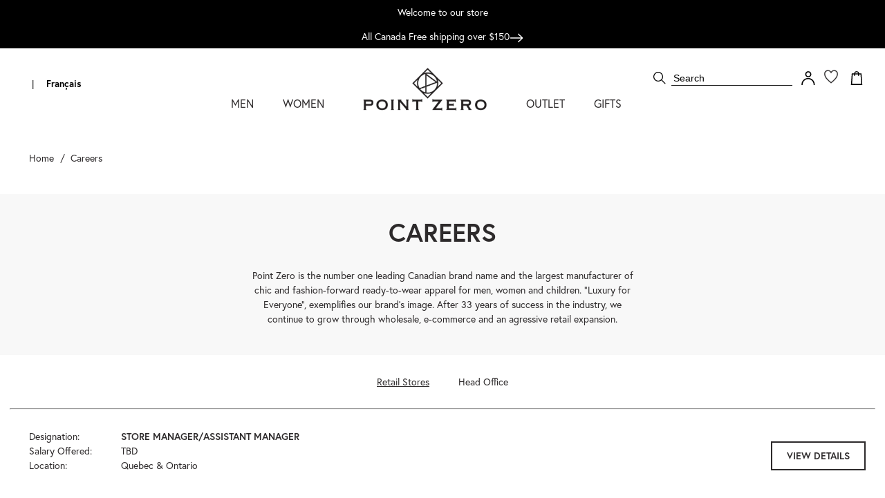

--- FILE ---
content_type: text/html; charset=utf-8
request_url: https://www.pointzero.ca/pages/careers-carrieres
body_size: 53647
content:
<!doctype html>
<html class="no-js" lang="en">
  <head>
    
    
      
    




    <script async src="//www.pointzero.ca/cdn/shop/t/317/assets/geolizr-lib.js?v=154801423965429441361762629349" type="text/javascript"></script>

<script>
    if(typeof Geolizr === "undefined") {
        var Geolizr = {};
        Geolizr.currencyDynamicCountry = false;
        Geolizr.version = 20200327;
    }

    // save geolizr-lib.js url to the sessionStorage
    sessionStorage.setItem('geolizr_lib_url', "//www.pointzero.ca/cdn/shop/t/317/assets/geolizr-lib.js?v=154801423965429441361762629349");
    if(typeof Geolizr.events === "undefined") Geolizr.events = {};
    if(typeof Geolizr.geolizrEvents === "undefined") Geolizr.geolizrEvents = [];

    Geolizr.config = function(config) {
        Geolizr.currency_widget_enabled = config.currency_widget_enabled === "true" || false;
        Geolizr.shopCurrency = 'CAD';
        Geolizr.shopifyFormatMoneySet = false;
        Geolizr.observeElements = [];
    };

    
    
    
    
    Geolizr.moneyFormats = {};
    
    

    Geolizr.shopifyCurrencyList = [];
    Geolizr.shopifyCurrency = {};
    Geolizr.shopifyCurrencyListIndex = {};
    let currency = {};
    
    currency = {
        "iso_code": "CAD",
        "name": "Canadian Dollar",
        "symbol": "$",
        "shop_currency": true
    };
    if(currency.shop_currency) {
        Geolizr.shopifyCurrency = currency;
    }
    Geolizr.shopifyCurrencyList.push(currency);
    Geolizr.shopifyCurrencyListIndex[currency.iso_code] = Geolizr.shopifyCurrencyList.indexOf(currency);
    
    currency = {
        "iso_code": "USD",
        "name": "United States Dollar",
        "symbol": "$",
        "shop_currency": false
    };
    if(currency.shop_currency) {
        Geolizr.shopifyCurrency = currency;
    }
    Geolizr.shopifyCurrencyList.push(currency);
    Geolizr.shopifyCurrencyListIndex[currency.iso_code] = Geolizr.shopifyCurrencyList.indexOf(currency);
    

    /* Geolizr Provider Setter */
    Geolizr.presetService = false;
    Geolizr.activateIpInfo = function(accessKey) { Geolizr.presetService = { name: 'ipInfo', accessKey: accessKey }; };
    Geolizr.activateLovelyAppProvider = function() { Geolizr.presetService = { name: 'lovelyAppProvider' }; };
    Geolizr.activateIpApiCo = function(accessKey) { Geolizr.presetService = { name: 'ipApiCo', accessKey: accessKey }; };
    Geolizr.activateDbIpProvider = function(accessKey) { Geolizr.presetService = { name: 'dbIpProvider', accessKey: accessKey }; };
    Geolizr.activateIpStackProvider = function(accessKey) { Geolizr.presetService = { name: 'ipStackProvider', accessKey: accessKey }; };
    Geolizr.activateGeolizrIPApiProvider = function(accessKey) { Geolizr.presetService = { name: 'geolizrIpApiProvider', accessKey: accessKey }; };

    

    /* Service Aliase */
    Geolizr.activateFreegeoip = Geolizr.activateIpStackProvider;
    Geolizr.requestLocaleRootUrl = "\/";
    Geolizr.addSystemEventListener = function(name, callback) {
        if (typeof Geolizr.realInit !== 'undefined') {
            Geolizr.realInit(function($) {
                callback({jquery: $});
            })
        } else {
            Geolizr.geolizrEvents.push(new CustomEvent(name));
            document.addEventListener(name, callback);
        }
    };

    Geolizr.addEventListener = function(name, callback, priority) {
        if(typeof priority == "undefined") priority = 100;
        if(typeof Geolizr.realAddEventListener === "undefined") {
            if (!Geolizr.events[name]) Geolizr.events[name] = [];
            Geolizr.events[name].push({callback: callback, priority: priority});
        } else {
            Geolizr.realAddEventListener(name, callback, priority);
        }
    };

    Geolizr.getGeoData = function(callback) {
        if(typeof Geolizr.realGetGeoData === "undefined") {
            Geolizr.addEventListener('geolizr.init', function() {
                Geolizr.getGeoData(callback);
            }, 200)
        } else {
            Geolizr.realGetGeoData(callback);
        }
    };

    Geolizr.init = function(callback, priority) {
        if(typeof Geolizr.realInit === "undefined")
            Geolizr.addEventListener("geolizr.init", callback, priority);
        else
            Geolizr.realInit(callback, priority);
    };


    Geolizr.notification_widget_enabled = false;
    Geolizr.popup_widget_enabled = false;
    Geolizr.api_widget_enabled = false;
    Geolizr.currency_widget_enabled = false;
    Geolizr.redirect_widget_enabled = true;

    Geolizr.enables = {
        'notification_widget_enabled': Geolizr.notification_widget_enabled,
        'popup_widget_enabled': Geolizr.popup_widget_enabled,
        'api_widget_enabled': Geolizr.api_widget_enabled,
        'currency_widget_enabled': Geolizr.currency_widget_enabled,
        'redirect_widget_enabled': Geolizr.redirect_widget_enabled
    };

    if(Geolizr.popup_widget_enabled || Geolizr.notification_widget_enabled || Geolizr.currency_widget_enabled) {
        
        Geolizr.geolizrCssFile = "//www.pointzero.ca/cdn/shop/t/317/assets/geolizr-lib.css?v=59017386019965299001762629349";
        
    }

    
    Geolizr.init(function($) {
        $('body').addClass('geolizr-redirect-loading');
        Geolizr.addEventListener('redirect.notExecuted', function(result) {
            $('body').removeClass('geolizr-redirect-loading');
            if(result.code === "200") {
                $('body').addClass('geolizr-redirect-start');
            } else {
                $('body').addClass('geolizr-redirect-blocked');
            }
        });
    });

    Geolizr.addSystemEventListener('geolizr.init.redirect', function(e) {
        let $ = e.jquery;
        Geolizr.getGeoData(function() {
            Geolizr.redirects = {"9399":{"id":9399,"shop":8746,"url":"http://pointzero.ca","ignoreReferrers":null,"filterlistType":"none","filterlistUrls":null,"countryToRedirect":{"AF":9399,"AL":9399,"DZ":9399,"AS":9399,"AD":9399,"AO":9399,"AI":9399,"AQ":9399,"AG":9399,"AR":9399,"AM":9399,"AW":9399,"AU":9399,"AT":9399,"AZ":9399,"BS":9399,"BH":9399,"BD":9399,"BB":9399,"BY":9399,"BE":9399,"BZ":9399,"BJ":9399,"BM":9399,"BT":9399,"BO":9399,"BA":9399,"BW":9399,"BV":9399,"BR":9399,"BQ":9399,"IO":9399,"VG":9399,"BN":9399,"BG":9399,"BF":9399,"BI":9399,"KH":9399,"CM":9399,"CV":9399,"KY":9399,"CF":9399,"TD":9399,"CL":9399,"CN":9399,"CX":9399,"CC":9399,"CO":9399,"KM":9399,"CG":9399,"CD":9399,"CK":9399,"CR":9399,"HR":9399,"CU":9399,"CY":9399,"CZ":9399,"CI":9399,"DK":9399,"DJ":9399,"DM":9399,"DO":9399,"NQ":9399,"DD":9399,"EC":9399,"EG":9399,"SV":9399,"GQ":9399,"ER":9399,"EE":9399,"ET":9399,"FK":9399,"FO":9399,"FJ":9399,"FI":9399,"FR":9399,"GF":9399,"PF":9399,"TF":9399,"FQ":9399,"GA":9399,"GM":9399,"GE":9399,"DE":9399,"GH":9399,"GI":9399,"GR":9399,"GL":9399,"GD":9399,"GP":9399,"GU":9399,"GT":9399,"GG":9399,"GN":9399,"GW":9399,"GY":9399,"HT":9399,"HM":9399,"HN":9399,"HK":9399,"HU":9399,"IS":9399,"IN":9399,"ID":9399,"IR":9399,"IQ":9399,"IE":9399,"IM":9399,"IL":9399,"IT":9399,"JM":9399,"JP":9399,"JE":9399,"JT":9399,"JO":9399,"KZ":9399,"KE":9399,"KI":9399,"KW":9399,"KG":9399,"LA":9399,"LV":9399,"LB":9399,"LS":9399,"LR":9399,"LY":9399,"LI":9399,"LT":9399,"LU":9399,"MO":9399,"MK":9399,"MG":9399,"MW":9399,"MY":9399,"MV":9399,"ML":9399,"MT":9399,"MH":9399,"MQ":9399,"MR":9399,"MU":9399,"YT":9399,"FX":9399,"MX":9399,"FM":9399,"MI":9399,"MD":9399,"MC":9399,"MN":9399,"ME":9399,"MS":9399,"MA":9399,"MZ":9399,"MM":9399,"NA":9399,"NR":9399,"NP":9399,"NL":9399,"AN":9399,"NT":9399,"NC":9399,"NZ":9399,"NI":9399,"NE":9399,"NG":9399,"NU":9399,"NF":9399,"KP":9399,"VD":9399,"MP":9399,"NO":9399,"OM":9399,"PC":9399,"PK":9399,"PW":9399,"PS":9399,"PA":9399,"PZ":9399,"PG":9399,"PY":9399,"YD":9399,"PE":9399,"PH":9399,"PN":9399,"PL":9399,"PT":9399,"PR":9399,"QA":9399,"RO":9399,"RU":9399,"RW":9399,"RE":9399,"BL":9399,"SH":9399,"KN":9399,"LC":9399,"MF":9399,"PM":9399,"VC":9399,"WS":9399,"SM":9399,"SA":9399,"SN":9399,"RS":9399,"CS":9399,"SC":9399,"SL":9399,"SG":9399,"SK":9399,"SI":9399,"SB":9399,"SO":9399,"ZA":9399,"GS":9399,"KR":9399,"ES":9399,"LK":9399,"SD":9399,"SR":9399,"SJ":9399,"SZ":9399,"SE":9399,"CH":9399,"SY":9399,"ST":9399,"TW":9399,"TJ":9399,"TZ":9399,"TH":9399,"TL":9399,"TG":9399,"TK":9399,"TO":9399,"TT":9399,"TN":9399,"TR":9399,"TM":9399,"TC":9399,"TV":9399,"UM":9399,"PU":9399,"VI":9399,"UG":9399,"UA":9399,"SU":9399,"AE":9399,"GB":9399,"US":9399,"ZZ":9399,"UY":9399,"UZ":9399,"VU":9399,"VA":9399,"VE":9399,"VN":9399,"WK":9399,"WF":9399,"EH":9399,"YE":9399,"ZM":9399,"ZW":9399,"AX":9399,"CW":9399}}};
            Geolizr.countryToRedirect = {"AF":9399,"AL":9399,"DZ":9399,"AS":9399,"AD":9399,"AO":9399,"AI":9399,"AQ":9399,"AG":9399,"AR":9399,"AM":9399,"AW":9399,"AU":9399,"AT":9399,"AZ":9399,"BS":9399,"BH":9399,"BD":9399,"BB":9399,"BY":9399,"BE":9399,"BZ":9399,"BJ":9399,"BM":9399,"BT":9399,"BO":9399,"BA":9399,"BW":9399,"BV":9399,"BR":9399,"BQ":9399,"IO":9399,"VG":9399,"BN":9399,"BG":9399,"BF":9399,"BI":9399,"KH":9399,"CM":9399,"CV":9399,"KY":9399,"CF":9399,"TD":9399,"CL":9399,"CN":9399,"CX":9399,"CC":9399,"CO":9399,"KM":9399,"CG":9399,"CD":9399,"CK":9399,"CR":9399,"HR":9399,"CU":9399,"CY":9399,"CZ":9399,"CI":9399,"DK":9399,"DJ":9399,"DM":9399,"DO":9399,"NQ":9399,"DD":9399,"EC":9399,"EG":9399,"SV":9399,"GQ":9399,"ER":9399,"EE":9399,"ET":9399,"FK":9399,"FO":9399,"FJ":9399,"FI":9399,"FR":9399,"GF":9399,"PF":9399,"TF":9399,"FQ":9399,"GA":9399,"GM":9399,"GE":9399,"DE":9399,"GH":9399,"GI":9399,"GR":9399,"GL":9399,"GD":9399,"GP":9399,"GU":9399,"GT":9399,"GG":9399,"GN":9399,"GW":9399,"GY":9399,"HT":9399,"HM":9399,"HN":9399,"HK":9399,"HU":9399,"IS":9399,"IN":9399,"ID":9399,"IR":9399,"IQ":9399,"IE":9399,"IM":9399,"IL":9399,"IT":9399,"JM":9399,"JP":9399,"JE":9399,"JT":9399,"JO":9399,"KZ":9399,"KE":9399,"KI":9399,"KW":9399,"KG":9399,"LA":9399,"LV":9399,"LB":9399,"LS":9399,"LR":9399,"LY":9399,"LI":9399,"LT":9399,"LU":9399,"MO":9399,"MK":9399,"MG":9399,"MW":9399,"MY":9399,"MV":9399,"ML":9399,"MT":9399,"MH":9399,"MQ":9399,"MR":9399,"MU":9399,"YT":9399,"FX":9399,"MX":9399,"FM":9399,"MI":9399,"MD":9399,"MC":9399,"MN":9399,"ME":9399,"MS":9399,"MA":9399,"MZ":9399,"MM":9399,"NA":9399,"NR":9399,"NP":9399,"NL":9399,"AN":9399,"NT":9399,"NC":9399,"NZ":9399,"NI":9399,"NE":9399,"NG":9399,"NU":9399,"NF":9399,"KP":9399,"VD":9399,"MP":9399,"NO":9399,"OM":9399,"PC":9399,"PK":9399,"PW":9399,"PS":9399,"PA":9399,"PZ":9399,"PG":9399,"PY":9399,"YD":9399,"PE":9399,"PH":9399,"PN":9399,"PL":9399,"PT":9399,"PR":9399,"QA":9399,"RO":9399,"RU":9399,"RW":9399,"RE":9399,"BL":9399,"SH":9399,"KN":9399,"LC":9399,"MF":9399,"PM":9399,"VC":9399,"WS":9399,"SM":9399,"SA":9399,"SN":9399,"RS":9399,"CS":9399,"SC":9399,"SL":9399,"SG":9399,"SK":9399,"SI":9399,"SB":9399,"SO":9399,"ZA":9399,"GS":9399,"KR":9399,"ES":9399,"LK":9399,"SD":9399,"SR":9399,"SJ":9399,"SZ":9399,"SE":9399,"CH":9399,"SY":9399,"ST":9399,"TW":9399,"TJ":9399,"TZ":9399,"TH":9399,"TL":9399,"TG":9399,"TK":9399,"TO":9399,"TT":9399,"TN":9399,"TR":9399,"TM":9399,"TC":9399,"TV":9399,"UM":9399,"PU":9399,"VI":9399,"UG":9399,"UA":9399,"SU":9399,"AE":9399,"GB":9399,"US":9399,"ZZ":9399,"UY":9399,"UZ":9399,"VU":9399,"VA":9399,"VE":9399,"VN":9399,"WK":9399,"WF":9399,"EH":9399,"YE":9399,"ZM":9399,"ZW":9399,"AX":9399,"CW":9399};
            Geolizr.redirect();
        }, true);
    });
    

</script>
<style>
    .geolizr-currency-switch-wrapper { visibility: hidden; }
    #geolizr-notification{position:fixed!important;top:0!important;left:0!important;margin:0!important;padding:0!important;width:100%!important;height:auto!important;min-height:0!important;max-height:none!important;z-index:10000000!important}
    #geolizr-notification>#geolizr-notification-message-wrapper{text-align:center!important;width:100%!important;padding:10px;-webkit-box-shadow:10px 10px 5px 0 rgba(143,143,143,.35);-moz-box-shadow:10px 10px 5px 0 rgba(143,143,143,.35);box-shadow:10px 10px 5px 0 rgba(143,143,143,.35)}
    #geolizr-dismiss-notification{box-sizing:content-box;padding:5px!important;margin:0!important;position:absolute!important;right:8px!important;text-decoration:none!important;font-family:Arial,serif ! important;top:8px!important;height:15px!important;border-radius:15px;width:15px!important;line-height:16px;font-size:20px;font-weight:700;cursor:pointer;display:inline-block}
    .geolizr-popup-background{position:fixed;top:0;left:0;right:0;bottom:0;height:100%;width:100%;z-index:10000005!important}
    .geolizr-popup{position:fixed!important;width:560px!important;height:400px!important;z-index:10000010!important;border:1px solid grey}
    .geolizr-popup.gp-center{top:50%!important;left:50%!important;margin-top:-200px!important;margin-left:-280px!important}
    .geolizr-popup.gp-mobile{width:84%!important;height:84%!important;top:0!important;left:0!important;margin:8%}
    #geolizr-popup-content-iframe{width:100%!important;height:100%!important;border:0}
    .slideInDown { -webkit-animation-name: slideInDown; animation-name: slideInDown; -webkit-animation-duration: 1s; animation-duration: 1s; -webkit-animation-fill-mode: both; animation-fill-mode: both; }
    @-webkit-keyframes slideInDown { 0% { -webkit-transform: translateY(-100%); transform: translateY(-100%); visibility: visible;} 100% {-webkit-transform: translateY(0); transform: translateY(0); } }
    @keyframes slideInDown { 0% {-webkit-transform: translateY(-100%); transform: translateY(-100%);visibility: visible; } 100% { -webkit-transform: translateY(0); transform: translateY(0); } }
    .geolizr-currency-switch-wrapper.geolizr-absolute-auto{z-index:10000000;position:fixed}
    .geolizr-currency-switch-wrapper{z-index:10000000!important;height:20px;width:85px;position:relative}
    .geolizr-currency-switcher{padding:1px 10px;margin:0;width:85px;height:30px;border-radius:4px;box-sizing: border-box;}
    .geolizr-currency-links{overflow:scroll;overflow-x:hidden;border-radius:4px;padding:5px 10px;margin:0;list-style:none;line-height:1.42857143;background-color:#fff;width:82px;max-height:200px;display:none}
    .geolizr-currency-switch-wrapper .geolizr-currency-links-up{bottom:30px;position:absolute}
    .geolizr-currency-switch-wrapper .geolizr-currency-links-down{top:30px;position:absolute}
    li.geolizr-currency-list-li{float:none!important;margin:0!important;padding:0 0 0 10px}
    .geolizr-currency-list-link{white-space:nowrap}
    .geolizr-currency-link i,.geolizr-currency-list-link i{width:16px!important;height:11px}
    [class^="famfamfam-flag"]{display:inline-block;width:16px;height:11px;line-height:11px}
    .geolizr-currency-switcher-value{width:42px;min-width:42px;max-width:42px;display:inline-block;text-align:left}
    .geolizr-currency-switcher-arrow-down,.geolizr-currency-switcher-arrow-up{content:"s";position:absolute;right:3px;top:0;width:16px;height:20px;margin:0}
    .geolizr-currency-switcher-arrow-up:after{content:"▴"}
    .geolizr-currency-switcher-arrow-down:after{content:"▾"}
    .geolizr-selectable-currency{width:42px;min-width:42px;max-width:42px;display:inline-block;text-align:left}
    .geolizr-shop-currency{width:42px;min-width:42px;max-width:42px;display:inline-block}
    .geolizr-currency-link li{padding:0;margin:0}
    #geolizr-notification-spanner{width:100%!important;line-height:4px!important;height:4px!important;min-height:4px!important;max-height:4px!important}
    body.geolizr-popup-open { overflow: hidden; }
</style>

    
    <script>
window.KiwiSizing = window.KiwiSizing === undefined ? {} : window.KiwiSizing;
KiwiSizing.shop = "point-zero-canada.myshopify.com";


</script>
    
    <meta charset="utf-8">
    <meta http-equiv="X-UA-Compatible" content="IE=edge">
    <meta name="viewport" content="width=device-width,initial-scale=1">
          <link rel="canonical" href="https://www.pointzero.ca/pages/careers-carrieres">
      <link rel="preconnect" href="https://cdn.shopify.com" crossorigin>

    <style>
      .hulk-no-scroll {
        overflow: hidden;
      }
      .hulk-popup-transform {
   transform: unset !important;
}
      .hulk-popup-z-index {
   z-index: 0 !important;
}


    </style><link rel="icon" type="image/png" href="//www.pointzero.ca/cdn/shop/files/pzfavicon_32x32.png?v=1629747265">
  <link rel="preload" as="font" href="//www.pointzero.ca/cdn/shop/t/317/assets/europa-700.woff2?v=91668895716112507351762629349" type="font/woff2" crossorigin>
  <link rel="preload" as="font" href="//www.pointzero.ca/cdn/shop/t/317/assets/europa-400.woff2?v=65262776191206794251762629349" type="font/woff2" crossorigin>
  <link rel="preload" as="font" href="//www.pointzero.ca/cdn/shop/t/317/assets/europa-700-i.woff2?v=152256446524289329981762629349" type="font/woff2" crossorigin>
  <link rel="preload" as="font" href="//www.pointzero.ca/cdn/shop/t/317/assets/europa-400-i.woff2?v=30263921766109366171762629349" type="font/woff2" crossorigin>



<title>Careers
&ndash; Point Zero</title>

    

    

<meta property="og:site_name" content="Point Zero">
<meta property="og:url" content="https://www.pointzero.ca/pages/careers-carrieres">
<meta property="og:title" content="Careers">
<meta property="og:type" content="website">
<meta property="og:description" content="Explore Point Zero: Canada&#39;s Premier Clothing Brand Since 1986. Stay warm in -40°C outerwear, and find stylish ready-to-wear for Men and Women. Experience a lifestyle without limits."><meta property="og:image" content="http://www.pointzero.ca/cdn/shop/files/pz-logo_1200x628_91bbf093-d05e-4dce-b473-24f5bdbdc938.jpg?v=1630005052">
  <meta property="og:image:secure_url" content="https://www.pointzero.ca/cdn/shop/files/pz-logo_1200x628_91bbf093-d05e-4dce-b473-24f5bdbdc938.jpg?v=1630005052">
  <meta property="og:image:width" content="1200">
  <meta property="og:image:height" content="628"><meta name="twitter:card" content="summary_large_image">
<meta name="twitter:title" content="Careers">
<meta name="twitter:description" content="Explore Point Zero: Canada&#39;s Premier Clothing Brand Since 1986. Stay warm in -40°C outerwear, and find stylish ready-to-wear for Men and Women. Experience a lifestyle without limits.">

    

<style data-shopify>
  
  @font-face {
    font-family:"europa";
    src:url("//www.pointzero.ca/cdn/shop/t/317/assets/europa-700.woff2?v=91668895716112507351762629349") format("woff2"),url("//www.pointzero.ca/cdn/shop/t/317/assets/europa-700.woff?v=77462363278839883641762629349") format("woff"),url("//www.pointzero.ca/cdn/shop/t/317/assets/europa-700.ttf?v=152410660071966605991762629349") format("opentype");
    font-display:swap;font-style:normal;font-weight:700;
  }
    
  @font-face {
    font-family:"europa";
    src:url("//www.pointzero.ca/cdn/shop/t/317/assets/europa-400.woff2?v=65262776191206794251762629349") format("woff2"),url("//www.pointzero.ca/cdn/shop/t/317/assets/europa-400.woff?v=53376153424651052901762629349") format("woff"),url("//www.pointzero.ca/cdn/shop/t/317/assets/europa-400.ttf?v=30040235712331707901762629349") format("opentype");
    font-display:swap;font-style:normal;font-weight:400;
  }

  @font-face {
    font-family:"europa";
    src:url("//www.pointzero.ca/cdn/shop/t/317/assets/europa-400-i.woff2?v=30263921766109366171762629349") format("woff2"),url("//www.pointzero.ca/cdn/shop/t/317/assets/europa-400-i.woff?v=69461481661927207101762629349") format("woff"),url("//www.pointzero.ca/cdn/shop/t/317/assets/europa-400-i.ttf?v=163750770671948743751762629349") format("opentype");
    font-display:swap;font-style:italic;font-weight:400;
  }

  @font-face {
    font-family:"europa";
    src:url("//www.pointzero.ca/cdn/shop/t/317/assets/europa-700-i.woff2?v=152256446524289329981762629349") format("woff2"),url("//www.pointzero.ca/cdn/shop/t/317/assets/europa-700-i.woff?v=75863833626434169281762629349") format("woff"),url("//www.pointzero.ca/cdn/shop/t/317/assets/europa-700-i.ttf?v=163807669526510052101762629349") format("opentype");
    font-display:swap;font-style:italic;font-weight:700;
  }



  
  

  :root {
    
      --font-body-family: "europa",sans-serif;
    
    --font-body-style: normal;
    --font-body-weight: 400;

    
      --font-heading-family: "europa",sans-serif;
    
    --font-heading-style: normal;
    --font-heading-weight: 400;

    --base-font-size: 14px;
    --mobile-base-font-size: 14px;
    --header-font-size: 3rem;
    --mobile-header-font-size: 1.8rem;

    --button-background-color: ;
    --button-border-color: #2D2A2B;
    --button-text-color: #2D2A2B;
    --button-background-color-hover: #2D2A2B;
    --button-border-color-hover: #2D2A2B;
    --button-text-color-hover: #fff;

    --button-background-color-bold: #2D2A2B;
    --button-border-color-bold: #2D2A2B;
    --button-text-color-bold: #fff;
    --button-background-color-hover-bold: #fff;
    --button-border-color-hover-bold: #fff;
    --button-text-color-hover-bold: #2D2A2B;

    --header-background-color: #fff;
    --header-text-color: #2D2A2B;
    --submenu-background-color: rgba(248, 248, 248, 0.8);
    --submenu-text-color: #2D2A2B;
    --main-background-color: #fff;
    --main-text-color: #2D2A2B;
    --footer-background-color: #F8F8F8;
    --footer-text-color: #2D2A2B;

    --logo: url("//www.pointzero.ca/cdn/shop/t/317/assets/pz-logo.png?v=6968656501085329511762629349");
  }
</style>

    <link rel="stylesheet" href="//www.pointzero.ca/cdn/shop/t/317/assets/color-swatch-var.css?v=120320694884886262961768320693">

    <script>window.performance && window.performance.mark && window.performance.mark('shopify.content_for_header.start');</script><meta name="facebook-domain-verification" content="7jb55ppdibeholzlpmqhh495lt66mb">
<meta name="facebook-domain-verification" content="7jb55ppdibeholzlpmqhh495lt66mb">
<meta name="google-site-verification" content="RNqRjwKo9ZFh4j4L_4NR6Lzsn5uF_DVwJbWNB9PEMRQ">
<meta id="shopify-digital-wallet" name="shopify-digital-wallet" content="/58685751504/digital_wallets/dialog">
<meta name="shopify-checkout-api-token" content="f0b4ecf425984c68ed37883bd7d6c5db">
<link rel="alternate" hreflang="x-default" href="https://www.pointzero.ca/pages/careers-carrieres">
<link rel="alternate" hreflang="en" href="https://www.pointzero.ca/pages/careers-carrieres">
<link rel="alternate" hreflang="fr" href="https://www.pointzero.ca/fr/pages/careers-carrieres">
<link rel="alternate" hreflang="en-GB" href="https://www.pointzero.ca/en-gb/pages/careers-carrieres">
<link rel="alternate" hreflang="fr-GB" href="https://www.pointzero.ca/fr-gb/pages/careers-carrieres">
<link rel="alternate" hreflang="en-US" href="https://www.pointzero.ca/en-us/pages/careers-carrieres">
<link rel="alternate" hreflang="fr-US" href="https://www.pointzero.ca/fr-us/pages/careers-carrieres">
<script async="async" src="/checkouts/internal/preloads.js?locale=en-CA"></script>
<link rel="preconnect" href="https://shop.app" crossorigin="anonymous">
<script async="async" src="https://shop.app/checkouts/internal/preloads.js?locale=en-CA&shop_id=58685751504" crossorigin="anonymous"></script>
<script id="apple-pay-shop-capabilities" type="application/json">{"shopId":58685751504,"countryCode":"CA","currencyCode":"CAD","merchantCapabilities":["supports3DS"],"merchantId":"gid:\/\/shopify\/Shop\/58685751504","merchantName":"Point Zero","requiredBillingContactFields":["postalAddress","email","phone"],"requiredShippingContactFields":["postalAddress","email","phone"],"shippingType":"shipping","supportedNetworks":["visa","masterCard","amex","discover","interac","jcb"],"total":{"type":"pending","label":"Point Zero","amount":"1.00"},"shopifyPaymentsEnabled":true,"supportsSubscriptions":true}</script>
<script id="shopify-features" type="application/json">{"accessToken":"f0b4ecf425984c68ed37883bd7d6c5db","betas":["rich-media-storefront-analytics"],"domain":"www.pointzero.ca","predictiveSearch":true,"shopId":58685751504,"locale":"en"}</script>
<script>var Shopify = Shopify || {};
Shopify.shop = "point-zero-canada.myshopify.com";
Shopify.locale = "en";
Shopify.currency = {"active":"CAD","rate":"1.0"};
Shopify.country = "CA";
Shopify.theme = {"name":"PZ-2025-V3","id":136043397328,"schema_name":"Sub Zero","schema_version":"0.0.1","theme_store_id":null,"role":"main"};
Shopify.theme.handle = "null";
Shopify.theme.style = {"id":null,"handle":null};
Shopify.cdnHost = "www.pointzero.ca/cdn";
Shopify.routes = Shopify.routes || {};
Shopify.routes.root = "/";</script>
<script type="module">!function(o){(o.Shopify=o.Shopify||{}).modules=!0}(window);</script>
<script>!function(o){function n(){var o=[];function n(){o.push(Array.prototype.slice.apply(arguments))}return n.q=o,n}var t=o.Shopify=o.Shopify||{};t.loadFeatures=n(),t.autoloadFeatures=n()}(window);</script>
<script>
  window.ShopifyPay = window.ShopifyPay || {};
  window.ShopifyPay.apiHost = "shop.app\/pay";
  window.ShopifyPay.redirectState = null;
</script>
<script id="shop-js-analytics" type="application/json">{"pageType":"page"}</script>
<script defer="defer" async type="module" src="//www.pointzero.ca/cdn/shopifycloud/shop-js/modules/v2/client.init-shop-cart-sync_BT-GjEfc.en.esm.js"></script>
<script defer="defer" async type="module" src="//www.pointzero.ca/cdn/shopifycloud/shop-js/modules/v2/chunk.common_D58fp_Oc.esm.js"></script>
<script defer="defer" async type="module" src="//www.pointzero.ca/cdn/shopifycloud/shop-js/modules/v2/chunk.modal_xMitdFEc.esm.js"></script>
<script type="module">
  await import("//www.pointzero.ca/cdn/shopifycloud/shop-js/modules/v2/client.init-shop-cart-sync_BT-GjEfc.en.esm.js");
await import("//www.pointzero.ca/cdn/shopifycloud/shop-js/modules/v2/chunk.common_D58fp_Oc.esm.js");
await import("//www.pointzero.ca/cdn/shopifycloud/shop-js/modules/v2/chunk.modal_xMitdFEc.esm.js");

  window.Shopify.SignInWithShop?.initShopCartSync?.({"fedCMEnabled":true,"windoidEnabled":true});

</script>
<script>
  window.Shopify = window.Shopify || {};
  if (!window.Shopify.featureAssets) window.Shopify.featureAssets = {};
  window.Shopify.featureAssets['shop-js'] = {"shop-cart-sync":["modules/v2/client.shop-cart-sync_DZOKe7Ll.en.esm.js","modules/v2/chunk.common_D58fp_Oc.esm.js","modules/v2/chunk.modal_xMitdFEc.esm.js"],"init-fed-cm":["modules/v2/client.init-fed-cm_B6oLuCjv.en.esm.js","modules/v2/chunk.common_D58fp_Oc.esm.js","modules/v2/chunk.modal_xMitdFEc.esm.js"],"shop-cash-offers":["modules/v2/client.shop-cash-offers_D2sdYoxE.en.esm.js","modules/v2/chunk.common_D58fp_Oc.esm.js","modules/v2/chunk.modal_xMitdFEc.esm.js"],"shop-login-button":["modules/v2/client.shop-login-button_QeVjl5Y3.en.esm.js","modules/v2/chunk.common_D58fp_Oc.esm.js","modules/v2/chunk.modal_xMitdFEc.esm.js"],"pay-button":["modules/v2/client.pay-button_DXTOsIq6.en.esm.js","modules/v2/chunk.common_D58fp_Oc.esm.js","modules/v2/chunk.modal_xMitdFEc.esm.js"],"shop-button":["modules/v2/client.shop-button_DQZHx9pm.en.esm.js","modules/v2/chunk.common_D58fp_Oc.esm.js","modules/v2/chunk.modal_xMitdFEc.esm.js"],"avatar":["modules/v2/client.avatar_BTnouDA3.en.esm.js"],"init-windoid":["modules/v2/client.init-windoid_CR1B-cfM.en.esm.js","modules/v2/chunk.common_D58fp_Oc.esm.js","modules/v2/chunk.modal_xMitdFEc.esm.js"],"init-shop-for-new-customer-accounts":["modules/v2/client.init-shop-for-new-customer-accounts_C_vY_xzh.en.esm.js","modules/v2/client.shop-login-button_QeVjl5Y3.en.esm.js","modules/v2/chunk.common_D58fp_Oc.esm.js","modules/v2/chunk.modal_xMitdFEc.esm.js"],"init-shop-email-lookup-coordinator":["modules/v2/client.init-shop-email-lookup-coordinator_BI7n9ZSv.en.esm.js","modules/v2/chunk.common_D58fp_Oc.esm.js","modules/v2/chunk.modal_xMitdFEc.esm.js"],"init-shop-cart-sync":["modules/v2/client.init-shop-cart-sync_BT-GjEfc.en.esm.js","modules/v2/chunk.common_D58fp_Oc.esm.js","modules/v2/chunk.modal_xMitdFEc.esm.js"],"shop-toast-manager":["modules/v2/client.shop-toast-manager_DiYdP3xc.en.esm.js","modules/v2/chunk.common_D58fp_Oc.esm.js","modules/v2/chunk.modal_xMitdFEc.esm.js"],"init-customer-accounts":["modules/v2/client.init-customer-accounts_D9ZNqS-Q.en.esm.js","modules/v2/client.shop-login-button_QeVjl5Y3.en.esm.js","modules/v2/chunk.common_D58fp_Oc.esm.js","modules/v2/chunk.modal_xMitdFEc.esm.js"],"init-customer-accounts-sign-up":["modules/v2/client.init-customer-accounts-sign-up_iGw4briv.en.esm.js","modules/v2/client.shop-login-button_QeVjl5Y3.en.esm.js","modules/v2/chunk.common_D58fp_Oc.esm.js","modules/v2/chunk.modal_xMitdFEc.esm.js"],"shop-follow-button":["modules/v2/client.shop-follow-button_CqMgW2wH.en.esm.js","modules/v2/chunk.common_D58fp_Oc.esm.js","modules/v2/chunk.modal_xMitdFEc.esm.js"],"checkout-modal":["modules/v2/client.checkout-modal_xHeaAweL.en.esm.js","modules/v2/chunk.common_D58fp_Oc.esm.js","modules/v2/chunk.modal_xMitdFEc.esm.js"],"shop-login":["modules/v2/client.shop-login_D91U-Q7h.en.esm.js","modules/v2/chunk.common_D58fp_Oc.esm.js","modules/v2/chunk.modal_xMitdFEc.esm.js"],"lead-capture":["modules/v2/client.lead-capture_BJmE1dJe.en.esm.js","modules/v2/chunk.common_D58fp_Oc.esm.js","modules/v2/chunk.modal_xMitdFEc.esm.js"],"payment-terms":["modules/v2/client.payment-terms_Ci9AEqFq.en.esm.js","modules/v2/chunk.common_D58fp_Oc.esm.js","modules/v2/chunk.modal_xMitdFEc.esm.js"]};
</script>
<script>(function() {
  var isLoaded = false;
  function asyncLoad() {
    if (isLoaded) return;
    isLoaded = true;
    var urls = ["https:\/\/static.klaviyo.com\/onsite\/js\/klaviyo.js?company_id=fciNHQ\u0026shop=point-zero-canada.myshopify.com","https:\/\/cdn-scripts.signifyd.com\/shopify\/script-tag.js?shop=point-zero-canada.myshopify.com","https:\/\/static.klaviyo.com\/onsite\/js\/klaviyo.js?company_id=VQhUqF\u0026shop=point-zero-canada.myshopify.com","https:\/\/static.klaviyo.com\/onsite\/js\/klaviyo.js?company_id=VQhUqF\u0026shop=point-zero-canada.myshopify.com","\/\/cdn.shopify.com\/proxy\/cea9838c7380516a3578a9628bb375e4f748d5ab9d3042f2ec7caa9d69f446d2\/bingshoppingtool-t2app-prod.trafficmanager.net\/api\/ShopifyMT\/v1\/uet\/tracking_script?shop=point-zero-canada.myshopify.com\u0026sp-cache-control=cHVibGljLCBtYXgtYWdlPTkwMA","https:\/\/cdn.nfcube.com\/instafeed-21bc9c366cf3f9ca2501ebeb919a8d58.js?shop=point-zero-canada.myshopify.com","https:\/\/woolyfeed-tags.nyc3.cdn.digitaloceanspaces.com\/point-zero-canada.myshopify.com\/8930298695.js?shop=point-zero-canada.myshopify.com","\/\/cdn.shopify.com\/s\/files\/1\/0875\/2064\/files\/spinstudio-front2-1.0.0.min.js?shop=point-zero-canada.myshopify.com"];
    for (var i = 0; i < urls.length; i++) {
      var s = document.createElement('script');
      s.type = 'text/javascript';
      s.async = true;
      s.src = urls[i];
      var x = document.getElementsByTagName('script')[0];
      x.parentNode.insertBefore(s, x);
    }
  };
  if(window.attachEvent) {
    window.attachEvent('onload', asyncLoad);
  } else {
    window.addEventListener('load', asyncLoad, false);
  }
})();</script>
<script id="__st">var __st={"a":58685751504,"offset":-18000,"reqid":"218bd1d7-95ec-474e-aced-ebac5a8f6c1c-1769138456","pageurl":"www.pointzero.ca\/pages\/careers-carrieres","s":"pages-82463850704","u":"d24c50f0aeed","p":"page","rtyp":"page","rid":82463850704};</script>
<script>window.ShopifyPaypalV4VisibilityTracking = true;</script>
<script id="captcha-bootstrap">!function(){'use strict';const t='contact',e='account',n='new_comment',o=[[t,t],['blogs',n],['comments',n],[t,'customer']],c=[[e,'customer_login'],[e,'guest_login'],[e,'recover_customer_password'],[e,'create_customer']],r=t=>t.map((([t,e])=>`form[action*='/${t}']:not([data-nocaptcha='true']) input[name='form_type'][value='${e}']`)).join(','),a=t=>()=>t?[...document.querySelectorAll(t)].map((t=>t.form)):[];function s(){const t=[...o],e=r(t);return a(e)}const i='password',u='form_key',d=['recaptcha-v3-token','g-recaptcha-response','h-captcha-response',i],f=()=>{try{return window.sessionStorage}catch{return}},m='__shopify_v',_=t=>t.elements[u];function p(t,e,n=!1){try{const o=window.sessionStorage,c=JSON.parse(o.getItem(e)),{data:r}=function(t){const{data:e,action:n}=t;return t[m]||n?{data:e,action:n}:{data:t,action:n}}(c);for(const[e,n]of Object.entries(r))t.elements[e]&&(t.elements[e].value=n);n&&o.removeItem(e)}catch(o){console.error('form repopulation failed',{error:o})}}const l='form_type',E='cptcha';function T(t){t.dataset[E]=!0}const w=window,h=w.document,L='Shopify',v='ce_forms',y='captcha';let A=!1;((t,e)=>{const n=(g='f06e6c50-85a8-45c8-87d0-21a2b65856fe',I='https://cdn.shopify.com/shopifycloud/storefront-forms-hcaptcha/ce_storefront_forms_captcha_hcaptcha.v1.5.2.iife.js',D={infoText:'Protected by hCaptcha',privacyText:'Privacy',termsText:'Terms'},(t,e,n)=>{const o=w[L][v],c=o.bindForm;if(c)return c(t,g,e,D).then(n);var r;o.q.push([[t,g,e,D],n]),r=I,A||(h.body.append(Object.assign(h.createElement('script'),{id:'captcha-provider',async:!0,src:r})),A=!0)});var g,I,D;w[L]=w[L]||{},w[L][v]=w[L][v]||{},w[L][v].q=[],w[L][y]=w[L][y]||{},w[L][y].protect=function(t,e){n(t,void 0,e),T(t)},Object.freeze(w[L][y]),function(t,e,n,w,h,L){const[v,y,A,g]=function(t,e,n){const i=e?o:[],u=t?c:[],d=[...i,...u],f=r(d),m=r(i),_=r(d.filter((([t,e])=>n.includes(e))));return[a(f),a(m),a(_),s()]}(w,h,L),I=t=>{const e=t.target;return e instanceof HTMLFormElement?e:e&&e.form},D=t=>v().includes(t);t.addEventListener('submit',(t=>{const e=I(t);if(!e)return;const n=D(e)&&!e.dataset.hcaptchaBound&&!e.dataset.recaptchaBound,o=_(e),c=g().includes(e)&&(!o||!o.value);(n||c)&&t.preventDefault(),c&&!n&&(function(t){try{if(!f())return;!function(t){const e=f();if(!e)return;const n=_(t);if(!n)return;const o=n.value;o&&e.removeItem(o)}(t);const e=Array.from(Array(32),(()=>Math.random().toString(36)[2])).join('');!function(t,e){_(t)||t.append(Object.assign(document.createElement('input'),{type:'hidden',name:u})),t.elements[u].value=e}(t,e),function(t,e){const n=f();if(!n)return;const o=[...t.querySelectorAll(`input[type='${i}']`)].map((({name:t})=>t)),c=[...d,...o],r={};for(const[a,s]of new FormData(t).entries())c.includes(a)||(r[a]=s);n.setItem(e,JSON.stringify({[m]:1,action:t.action,data:r}))}(t,e)}catch(e){console.error('failed to persist form',e)}}(e),e.submit())}));const S=(t,e)=>{t&&!t.dataset[E]&&(n(t,e.some((e=>e===t))),T(t))};for(const o of['focusin','change'])t.addEventListener(o,(t=>{const e=I(t);D(e)&&S(e,y())}));const B=e.get('form_key'),M=e.get(l),P=B&&M;t.addEventListener('DOMContentLoaded',(()=>{const t=y();if(P)for(const e of t)e.elements[l].value===M&&p(e,B);[...new Set([...A(),...v().filter((t=>'true'===t.dataset.shopifyCaptcha))])].forEach((e=>S(e,t)))}))}(h,new URLSearchParams(w.location.search),n,t,e,['guest_login'])})(!0,!0)}();</script>
<script integrity="sha256-4kQ18oKyAcykRKYeNunJcIwy7WH5gtpwJnB7kiuLZ1E=" data-source-attribution="shopify.loadfeatures" defer="defer" src="//www.pointzero.ca/cdn/shopifycloud/storefront/assets/storefront/load_feature-a0a9edcb.js" crossorigin="anonymous"></script>
<script crossorigin="anonymous" defer="defer" src="//www.pointzero.ca/cdn/shopifycloud/storefront/assets/shopify_pay/storefront-65b4c6d7.js?v=20250812"></script>
<script data-source-attribution="shopify.dynamic_checkout.dynamic.init">var Shopify=Shopify||{};Shopify.PaymentButton=Shopify.PaymentButton||{isStorefrontPortableWallets:!0,init:function(){window.Shopify.PaymentButton.init=function(){};var t=document.createElement("script");t.src="https://www.pointzero.ca/cdn/shopifycloud/portable-wallets/latest/portable-wallets.en.js",t.type="module",document.head.appendChild(t)}};
</script>
<script data-source-attribution="shopify.dynamic_checkout.buyer_consent">
  function portableWalletsHideBuyerConsent(e){var t=document.getElementById("shopify-buyer-consent"),n=document.getElementById("shopify-subscription-policy-button");t&&n&&(t.classList.add("hidden"),t.setAttribute("aria-hidden","true"),n.removeEventListener("click",e))}function portableWalletsShowBuyerConsent(e){var t=document.getElementById("shopify-buyer-consent"),n=document.getElementById("shopify-subscription-policy-button");t&&n&&(t.classList.remove("hidden"),t.removeAttribute("aria-hidden"),n.addEventListener("click",e))}window.Shopify?.PaymentButton&&(window.Shopify.PaymentButton.hideBuyerConsent=portableWalletsHideBuyerConsent,window.Shopify.PaymentButton.showBuyerConsent=portableWalletsShowBuyerConsent);
</script>
<script data-source-attribution="shopify.dynamic_checkout.cart.bootstrap">document.addEventListener("DOMContentLoaded",(function(){function t(){return document.querySelector("shopify-accelerated-checkout-cart, shopify-accelerated-checkout")}if(t())Shopify.PaymentButton.init();else{new MutationObserver((function(e,n){t()&&(Shopify.PaymentButton.init(),n.disconnect())})).observe(document.body,{childList:!0,subtree:!0})}}));
</script>
<script id='scb4127' type='text/javascript' async='' src='https://www.pointzero.ca/cdn/shopifycloud/privacy-banner/storefront-banner.js'></script><link id="shopify-accelerated-checkout-styles" rel="stylesheet" media="screen" href="https://www.pointzero.ca/cdn/shopifycloud/portable-wallets/latest/accelerated-checkout-backwards-compat.css" crossorigin="anonymous">
<style id="shopify-accelerated-checkout-cart">
        #shopify-buyer-consent {
  margin-top: 1em;
  display: inline-block;
  width: 100%;
}

#shopify-buyer-consent.hidden {
  display: none;
}

#shopify-subscription-policy-button {
  background: none;
  border: none;
  padding: 0;
  text-decoration: underline;
  font-size: inherit;
  cursor: pointer;
}

#shopify-subscription-policy-button::before {
  box-shadow: none;
}

      </style>

<script>window.performance && window.performance.mark && window.performance.mark('shopify.content_for_header.end');</script>
    
    
  


    <script>document.documentElement.className = document.documentElement.className.replace('no-js', 'js');</script>

    
<script type="text/javascript" src="//www.pointzero.ca/cdn/shop/t/317/assets/layout.theme.js?v=16002762020253246631762629349" defer="defer" class="webpack-scripts layout-theme"></script><link rel="prefetch" href="//www.pointzero.ca/cdn/shop/t/317/assets/template.addresses.js?v=14114164782556465721762629350" as="script"><link rel="prefetch" href="//www.pointzero.ca/cdn/shop/t/317/assets/template.login.js?v=104283840957170998471762629350" as="script">

    <script type="text/javascript" defer="defer" src="//www.pointzero.ca/cdn/shop/t/317/assets/component.critical_css.js?v=111603181540343972631762629348"></script>
    


  
    <style>
      @-webkit-keyframes spinner {
        to {
          transform: translate(-50%, -50%) rotate(1turn)
        }
      }
      @keyframes spinner {
        to {
          transform: translate(-50%, -50%) rotate(1turn)
        }
      }
      .visually-hidden {
        position: absolute !important;
        overflow: hidden;
        width: 1px;
        height: 1px;
        margin: -1px;
        padding: 0;
        border: 0;
        clip: rect(0 0 0 0)
      }
      .js-focus-hidden:focus {
        outline: none
      }
      .label-hidden {
        position: absolute !important;
        overflow: hidden;
        width: 1px;
        height: 1px;
        margin: -1px;
        padding: 0;
        border: 0;
        clip: rect(0 0 0 0)
      }
      .no-placeholder .label-hidden,
      .visually-shown {
        position: inherit !important;
        overflow: auto;
        width: auto;
        height: auto;
        margin: 0;
        clip: auto
      }
      .no-js:not(html) {
        display: none
      }
      .no-js .no-js:not(html) {
        display: block
      }
      .js .js-hidden,
      .no-js .js,
      .no-js .no-js-hidden,
      .supports-no-cookies:not(html) {
        display: none
      }
      html.supports-no-cookies .supports-no-cookies:not(html) {
        display: block
      }
      html.supports-no-cookies .supports-cookies {
        display: none
      }
      .hidden,
      .hide {
        display: none !important
      }
      .errors {
        color: red;
        font-weight: 700
      }
      @media only screen and (max-width:767px) {
        .hide-mobile {
          display: none
        }
      }
      @media only screen and (max-width:992px) {
        .hide-tablet-down {
          display: none
        }
      }
      @media only screen and (min-width:768px) {
        .hide-tablet-up {
          display: none
        }
      }
      @media only screen and (max-width:1199px) {
        .hide-desktop-down {
          display: none
        }
      }
      @media only screen and (min-width:992px)and(max-width:1199px) {
        .hide-desktop {
          display: none
        }
      }
      .header {
        background-color: var(--header-background-color);
        color: var(--header-text-color);
        --color: var(--header-text-color)
      }
      .header .submenu {
        background-color: var(--submenu-background-color);
        color: var(--submenu-text-color);
        --color: var(--submenu-text-color)
      }
      #Main_content {
        background-color: var(--main-background-color);
        color: var(--main-text-color);
        --color: var(--main-text-color)
      }
      .shopify-section {
        color: var(--color);
        background-color: var(--background-color);
        scroll-margin-top: 93px
      }
      @media only screen and (max-width:992px) {
        .shopify-section {
          scroll-margin-top: 60px
        }
      }
      .footer {
        background-color: var(--footer-background-color);
        color: var(--footer-text-color);
        --color: var(--footer-text-color)
      }
      a {
        color: var(--color)
      }
      a:focus {
        color: inherit
      }
      .button,
      .shopify-challenge__button,
      .shopify-payment-button__button {
        position: relative;
        background-color: var(--button-background-color);
        color: var(--button-text-color);
        --color: var(--button-text-color);
        border: 2px solid var(--button-border-color);
        transition: all 0.3s
      }
      .button:not([title]):hover,
      .shopify-challenge__button:not([title]):hover,
      .shopify-payment-button__button:not([title]):hover {
        background-color: var(--button-background-color-hover);
        color: var(--button-text-color-hover);
        --color: var(--button-text-color-hover)
      }
      .button:hover,
      .shopify-challenge__button:hover,
      .shopify-payment-button__button:hover {
        border: 2px solid var(--button-border-color-hover)
      }
      .button[title]:before,
      .shopify-challenge__button[title]:before,
      .shopify-payment-button__button[title]:before {
        content: attr(title);
        position: absolute;
        left: -0.5px;
        top: 0;
        width: calc(100% + 1px);
        height: calc(100% + 1px);
        padding: 0.6rem 1.5rem;
        background-color: var(--button-background-color-hover);
        color: var(--button-text-color-hover);
        white-space: nowrap;
        transition: all 0.5s;
        -webkit-clip-path: polygon(0 0, 0 0, 0 100%, 0 100%);
        clip-path: polygon(0 0, 0 0, 0 100%, 0 100%)
      }
      @media only screen and (max-width:767px) {
        .button[title]:before,
        .shopify-challenge__button[title]:before,
        .shopify-payment-button__button[title]:before {
          left: 0;
          width: 101%;
          height: 101%
        }
      }
      .button[title]:hover:before,
      .shopify-challenge__button[title]:hover:before,
      .shopify-payment-button__button[title]:hover:before {
        -webkit-clip-path: polygon(0 0, 100% 0, 100% 100%, 0 100%);
        clip-path: polygon(0 0, 100% 0, 100% 100%, 0 100%)
      }
      button.button[title]:before {
        line-height: 23px
      }
      .button-secondary {
        background-color: var(--button-background-color-bold);
        color: var(--button-text-color-bold);
        --color: var(--button-text-color-bold);
        border: 2px solid var(--button-border-color-bold);
        transition: all 0.3s
      }
      .button-secondary:not([title]):hover {
        background-color: var(--button-background-color-hover-bold);
        color: var(--button-text-color-hover-bold);
        --color: var(--button-text-color-hover-bold)
      }
      .button-secondary:hover {
        border: 2px solid var(--button-border-color-hover-bold)
      }
      .button-secondary[title]:before {
        content: attr(title);
        position: absolute;
        left: -0.5px;
        top: 0;
        width: calc(100% + 1px);
        height: calc(100% + 1px);
        padding: 0.6rem 1.5rem;
        background-color: var(--button-background-color-hover-bold);
        color: var(--button-text-color-hover-bold);
        white-space: nowrap;
        transition: all 0.5s;
        -webkit-clip-path: polygon(0 0, 0 0, 0 100%, 0 100%);
        clip-path: polygon(0 0, 0 0, 0 100%, 0 100%)
      }
      @media only screen and (max-width:767px) {
        .button-secondary[title]:before {
          left: 0;
          width: 100%;
          height: 100%
        }
      }
      .button-secondary[title]:hover:before {
        -webkit-clip-path: polygon(0 0, 100% 0, 100% 100%, 0 100%);
        clip-path: polygon(0 0, 100% 0, 100% 100%, 0 100%)
      }
      button.button-secondary[title]:before {
        line-height: 23px
      }
      input,
      select,
      textarea {
        border: 1.5px solid var(--button-border-color)
      }
      html {
        box-sizing: border-box
      }
      body,
      html {
        padding: 0;
        margin: 0
      }
      body:before {
        display: none;
        visibility: hidden
      }
      @media only screen and (max-width:767px) {
        body:before {
          content: "mobile"
        }
      }
      @media only screen and (min-width:768px)and(max-width:991px) {
        body:before {
          content: "tablet"
        }
      }
      @media only screen and (min-width:992px)and(max-width:1199px) {
        body:before {
          content: "desktop"
        }
      }
      @media only screen and (min-width:1200px) {
        body:before {
          content: "widescreen"
        }
      }
      *,:after
      ,:before {
        box-sizing: border-box
      }
      .container {
        margin: auto;
        width: 1200px;
        max-width: 100%;
        padding-left: 4rem;
        padding-right: 4rem
      }
      @media only screen and (max-width:767px) {
        .container {
          padding-left: 2rem;
          padding-right: 2rem
        }
      }
      .full-width-container {
        width: 100%;
        padding-left: 4rem;
        padding-right: 4rem
      }
      @media only screen and (max-width:767px) {
        .full-width-container {
          padding-left: 2rem;
          padding-right: 2rem
        }
      }
      ul {
        padding: 0;
        margin: 0
      }
      ul li {
        list-style: none
      }
      button {
        background: none;
        border: none;
        cursor: pointer;
        height: 45px
      }
      .button,
      .shopify-challenge__button,
      .shopify-payment-button__button {
        padding: 0.6rem 1.5rem;
        font-weight: 700;
        text-transform: uppercase;
        display: inline-block;
        border-radius: 0
      }
      .button--full-width,
      .shopify-challenge__button--full-width,
      .shopify-payment-button__button--full-width {
        width: 100%;
        text-align: center
      }
      .button[disabled],
      .shopify-challenge__button[disabled],
      .shopify-payment-button__button[disabled] {
        opacity: .5;
        cursor: not-allowed
      }
      .button-underlined {
        text-decoration: underline;
        text-transform: uppercase
      }
      input:not([type=checkbox]):not([type=radio]):not([type=range]),
      textarea {
        min-width: 250px
      }
      .checkbox {
        display: flex;
        align-items: center;
        cursor: pointer
      }
      .checkbox__box {
        display: block;
        width: 13px;
        height: 13px;
        border: 1.5px solid #000;
        margin-right: 0.8rem
      }
      .checkbox input[type=checkbox],
      .checkbox input[type=radio] {
        display: none
      }
      .checkbox input[type=checkbox]:checked~.checkbox__box,
      .checkbox input[type=radio]:checked~.checkbox__box {
        background-color: #000
      }
      .checkbox input[type=checkbox]:disabled~.checkbox__box,
      .checkbox input[type=checkbox]:disabled~.checkbox__label,
      .checkbox input[type=radio]:disabled~.checkbox__box,
      .checkbox input[type=radio]:disabled~.checkbox__label {
        opacity: .5
      }
      .checkbox input[type=radio]~.checkbox__box {
        border-radius: 50%
      }
      .checkbox.switch .checkbox__label {
        display: none
      }
      .checkbox.switch .checkbox__box {
        width: 44px;
        height: 22px;
        border: 1.5px solid #000;
        border-radius: initial !important;
        position: relative
      }
      .checkbox.switch .checkbox__box-inner {
        width: 22px;
        height: 22px;
        border: 1.5px solid #000;
        position: absolute;
        top: -1.5px;
        left: -1.5px;
        transition: all 0.3s
      }
      .checkbox.switch .checkbox__box-inner:after {
        transform: translateY(-50%) rotate(-45deg)
      }
      .checkbox.switch .checkbox__box-inner:after,
      .checkbox.switch .checkbox__box-inner:before {
        content: "";
        display: block;
        width: 100%;
        height: 2px;
        background-color: #000;
        position: absolute;
        top: 50%;
        left: 0;
        transition: all 0.3s
      }
      .checkbox.switch .checkbox__box-inner:before {
        transform: translateY(-50%) rotate(45deg)
      }
      .checkbox.switch input:checked~.checkbox__box {
        border: 1.5px solid #47a547;
        background-color: #dcffdc
      }
      .checkbox.switch input:checked~.checkbox__box .checkbox__box-inner {
        transform: translate(100%);
        border: 1.5px solid #47a547
      }
      .checkbox.switch input:checked~.checkbox__box .checkbox__box-inner:after {
        background-color: #47a547;
        width: 75%;
        height: 1px;
        left: 25%;
        transform: translateY(-50%) rotate(-50deg)
      }
      .checkbox.switch input:checked~.checkbox__box .checkbox__box-inner:before {
        width: 45%;
        background-color: #47a547;
        height: 1px;
        left: 5%;
        top: 60%;
        transform: rotate(65deg)
      }
      .quantity {
        border: thin solid #000;
        position: relative;
        display: flex;
        display: -webkit-flex;
        width: -webkit-fit-content;
        width: -moz-fit-content;
        width: fit-content
      }
      .quantity__input {
        color: currentColor;
        font-size: 1rem;
        font-weight: 500;
        opacity: .85;
        text-align: center;
        background-color: transparent;
        border: 0;
        -webkit-appearance: none;
        -moz-appearance: none;
        appearance: none;
        min-width: 0 !important;
        width: 40px
      }
      @media only screen and (max-width:767px) {
        .quantity__input {
          width: 35px
        }
      }
      .quantity__button {
        width: 20px;
        height: 40px;
        border: 0;
        background-color: transparent;
        cursor: pointer;
        display: grid;
        align-items: center;
        justify-content: center;
        -webkit-justify-content: center;
        color: rgb(var(--color-foreground))
      }
      @media only screen and (max-width:767px) {
        .quantity__button {
          width: 25px
        }
      }
      .quantity__button svg {
        width: 14px;
        pointer-events: none
      }
      .quantity__input:-webkit-autofill,
      .quantity__input:-webkit-autofill:active,
      .quantity__input:-webkit-autofill:hover {
        box-shadow: 0 0 0 10rem rgb(var(--color-background)) inset !important;
        -webkit-box-shadow: 0 0 0 10rem rgb(var(--color-background)) inset !important
      }
      .quantity__input::-webkit-inner-spin-button,
      .quantity__input::-webkit-outer-spin-button {
        -webkit-appearance: none;
        margin: 0
      }
      .quantity__input[type=number] {
        -moz-appearance: textfield
      }
      fieldset {
        border: none;
        min-inline-size: auto
      }
      summary {
        cursor: pointer
      }
      summary::-webkit-details-marker {
        display: none
      }
      .select {
        display: inline-block;
        position: relative
      }
      .select select {
        border: none;
        -webkit-appearance: none;
        -moz-appearance: none;
        appearance: none;
        padding: 0.5rem 1.5rem 0.5rem 0.5rem
      }
      .select svg {
        position: absolute;
        width: 1rem;
        right: 0.5rem;
        top: 50%;
        transform: translateY(-50%);
        pointer-events: none
      }
      .range output:after {
        counter-reset: c var(--c);
        content: counter(c)
      }
      .swatches__swatch,
      .swatches__swatch-container {
        width: auto !important
      }
      .swatches__swatch-container input,
      .swatches__swatch input {
        display: none
      }
      .swatches__swatch-container {
        display: flex;
        align-items: center
      }
      .swatches__swatch {
        cursor: pointer;
        padding: 0.5rem;
        display: inline-block
      }
      .swatches__swatch.is-size .swatches__swatch-inner {
        position: relative;
        display: block;
        width: 40px;
        height: 40px;
        line-height: 40px;
        background-color: #f7f8f5;
        border-radius: 50%;
        text-align: center
      }
      .swatches__size-swatches .swatches__swatch:hover:not(:checked) + .swatches__swatch-inner,
      .swatches__swatch.is-size input:checked + .swatches__swatch-inner {
        border: 1px solid #000
      }
      .swatches__swatch.is-color .swatches__swatch-inner {
        position: relative;
        display: block;
        width: 40px;
        height: 40px;
        padding: initial;
        background-color: #eff0eb;
        /* border-radius: 50%; */
        transition: all 0.3s
      }
      .swatches__swatch.is-color .swatches__swatch-inner .responsive-image__wrapper {
        position: static
      }
      .swatches__swatch.is-color .swatches__swatch-inner img {
        position: absolute;
        width: 30px;
        height: 30px;
        -o-object-fit: cover;
        object-fit: cover;
        border-radius: 50%;
        top: 50%;
        left: 50%;
        transform: translate(-50%, -50%)
      }
      input:checked + .swatches__swatch-inner {
        text-decoration: none
      }
      .swatches__swatch.is-color input:checked + .swatches__swatch-inner .responsive-image__wrapper div {
        border: 1px solid #000;
        width: 40px;
        height: 40px;
        /* border-radius: 100%; */
      }
      .swatches__disabled + .swatches__swatch-inner {
        opacity: .3
      }
      .swatches__color-swatches .swatches__swatch:hover:not(:checked) + .swatches__swatch-inner {
        border: 1px solid #000
      }
      .swatches__swatches {
        display: flex;
        flex-wrap: wrap;
        justify-content: flex-start;
        margin: -0.5rem
      }
      .p,
      html {
        font-family: var(--font-body-family);
        font-weight: var(--font-body-weight);
        font-style: var(--font-body-style);
        font-size: var(--base-font-size);
        line-height: 1.5
      }
      @media only screen and (max-width:767px) {
        .p,
        html {
          font-size: var(--base-mobile-font-size)
        }
      }
      .h1,
      .h2,
      .h3,
      .h4,
      .h5,
      .h6,
      h1,
      h2,
      h3,
      h4,
      h5,
      h6 {
        font-family: var(--font-heading-family);
        font-weight: var(--font-heading-weight);
        font-style: var(--font-heading-style);
        font-size: var(--header-font-size);
        line-height: 1.1;
        margin: 1rem 0
      }
      @media only screen and (max-width:767px) {
        .h1,
        .h2,
        .h3,
        .h4,
        .h5,
        .h6,
        h1,
        h2,
        h3,
        h4,
        h5,
        h6 {
          font-size: var(--mobile-header-font-size)
        }
      }
      p {
        margin: 1rem 0
      }
      .h1,
      h1 {
        font-size: calc(var(--header-font-size))
      }
      @media only screen and (max-width:767px) {
        .h1,
        h1 {
          font-size: calc(var(--mobile-header-font-size))
        }
      }
      .h2,
      h2 {
        font-size: calc(var(--header-font-size) - 5px)
      }
      @media only screen and (max-width:767px) {
        .h2,
        h2 {
          font-size: calc(var(--mobile-header-font-size) - 3px)
        }
      }
      .h3,
      h3 {
        font-size: calc(var(--header-font-size) - 10px)
      }
      @media only screen and (max-width:767px) {
        .h3,
        h3 {
          font-size: calc(var(--mobile-header-font-size) - 6px)
        }
      }
      .h4,
      h4 {
        font-size: calc(var(--header-font-size) - 15px)
      }
      @media only screen and (max-width:767px) {
        .h4,
        h4 {
          font-size: calc(var(--mobile-header-font-size) - 9px)
        }
      }
      .h5,
      h5 {
        font-size: calc(var(--header-font-size) - 20px)
      }
      @media only screen and (max-width:767px) {
        .h5,
        h5 {
          font-size: calc(var(--mobile-header-font-size) - 12px)
        }
      }
      .h6,
      h6 {
        font-size: calc(var(--header-font-size) - 25px)
      }
      @media only screen and (max-width:767px) {
        .h6,
        h6 {
          font-size: calc(var(--mobile-header-font-size) - 15px)
        }
      }
      button {
        font-family: var(--font-body-family)
      }
      a {
        text-decoration: none
      }
      summary {
        list-style: none
      }
      .responsive-image__wrapper {
        position: relative;
        width: 100%;
        margin: 0
      }
      .responsive-image__wrapper img {
        display: block;
        width: 100%;
        height: auto
      }
      .responsive-image__wrapper.ratio-rectangle {
        padding-top: 138.875%
      }
      .responsive-image__wrapper.ratio-rectangle img {
        position: absolute;
        top: 0;
        left: 0;
        height: 100%;
        width: 100%;
        -o-object-fit: cover;
        object-fit: cover
      }
      .responsive-image__wrapper--full-height {
        height: 100%
      }
      video {
        width: 100%;
        height: auto;
        display: block
      }
      .video-container {
        position: relative;
        padding-bottom: 56.25%;
        height: 0
      }
      .video-container iframe {
        position: absolute;
        top: 0;
        left: 0;
        width: 100%;
        height: 100%
      }
      .breadcrumbs__list {
        display: block;
        flex-wrap: wrap;
        list-style: none;
        margin: 0;
        padding: 0
      }
      .breadcrumbs__list li {
        display: inline
      }
      .breadcrumbs__list > * + * {
        padding-left: 20px;
        position: relative;
        display: inline
      }
      .breadcrumbs__list > * + :before {
        content: "/";
        position: absolute;
        left: 5px
      }
      .breadcrumbs a {
        text-decoration: none
      }
      .items-grid {
        display: grid;
        grid-template-columns: var(--items-per-row, repeat(4, 1fr));
        gap: 3rem 2rem
      }
      @media only screen and (max-width:767px) {
        .items-grid {
          gap: 2rem 1rem
        }
      }
      .items-grid-flex {
        display: flex;
        flex-wrap: wrap
      }
      .items-grid-flex > * {
        flex: var(--items-per-row-flex, 25% 0)
      }
      .swiper-container-initialized .items-grid,
      .swiper-container-initialized .items-grid-flex {
        display: flex;
        margin: 0
      }
      .swiper-container-initialized .items-grid-flex > *,
      .swiper-container-initialized .items-grid > * {
        margin: 0
      }
      swiper-container:not(.swiper-container-initialized) > .items-grid {
        display: grid !important
      }
      .price {
        align-items: center;
        display: flex;
        flex-direction: row;
        flex-wrap: wrap;
        letter-spacing: 0.1rem;
        line-height: 1.5;
        color: rgb(var(--color-foreground));
        justify-content: center
      }
      .price.price--unavailable {
        visibility: hidden
      }
      .price--end {
        justify-content: flex-end
      }
      .price dl {
        margin: 0;
        display: flex;
        align-items: center;
        flex-wrap: wrap;
        justify-content: center
      }
      .price .price__last:last-of-type,
      .price dd {
        margin: 0
      }
      @media screen and (min-width:750px) {
        .price {
          margin-bottom: 0
        }
      }
      .price--large {
        font-size: 1.6rem;
        line-height: 1.5;
        letter-spacing: 0.13rem
      }
      @media screen and (min-width:750px) {
        .price--large {
          font-size: 1.8rem
        }
      }
      .price--sold-out .price__availability,
      .price__regular {
        display: block
      }
      .price__sale {
        margin: -0.25rem
      }
      .price__sale > dd {
        margin: 0.25rem
      }
      .price--no-compare .price__compare,
      .price--on-sale .price__availability,
      .price--on-sale .price__regular,
      .price .price__badge-sale,
      .price .price__badge-sold-out,
      .price__availability,
      .price__sale {
        display: none
      }
      .price--on-sale .price__badge-sale,
      .price--sold-out .price__badge-sold-out {
        display: inline-flex
      }
      .price__badge-sold-out {
        background: #c00000;
        color: #fff;
        border-radius: 5px;
        padding: 0.2rem 0.8rem;
        margin-left: 0.5rem
      }
      .price--on-sale .price__sale {
        display: flex;
        flex-direction: row;
        flex-wrap: wrap
      }
      .price--center {
        display: flex;
        justify-content: center
      }
      .price--on-sale .price-item--regular {
        text-decoration: line-through;
        color: rgba(var(--color-foreground), 0.75)
      }
      .unit-price {
        font-size: 1.1rem;
        letter-spacing: 0.04rem;
        line-height: 1.2;
        margin-top: 0.2rem;
        text-transform: uppercase;
        color: rgba(var(--color-foreground), 0.7)
      }
      .loading {
        position: relative
      }
      .loading:before {
        width: 20px;
        height: 20px;
        border-top: 2px solid var(--color);
        border-right: 2px solid transparent
      }
      .loading-big:before,
      .loading:before {
        content: "";
        box-sizing: border-box;
        position: absolute;
        top: 50%;
        left: 50%;
        transform: translate(-50%, -50%) rotate(0deg);
        border-radius: 50%;
        -webkit-animation: spinner 0.6s linear infinite;
        animation: spinner 0.6s linear infinite;
        z-index: 1
      }
      .loading-big:before {
        width: 40px;
        height: 40px;
        border-top: 4px solid var(--color);
        border-right: 4px solid transparent
      }
      .loading-state {
        opacity: .5;
        pointer-events: none
      }
      lazy-resources {
        display: block
      }
    </style>
  
































    
      

<script type="text/javascript">
  function initAppmate(Appmate){
    Appmate.wk.on({
      'click [data-wk-add-product]': eventHandler(function(){
        var productId = this.getAttribute('data-wk-add-product');
        var select = Appmate.wk.$('form select[name="id"]');
        var variantId = select.length ? select.val() : undefined;
        Appmate.wk.addProduct(productId, variantId).then(function(product) {
          var variant = product.selected_or_first_available_variant || {};
          sendTracking({
            hitType: 'event',
            eventCategory: 'Wishlist',
            eventAction: 'WK Added Product',
            eventLabel: 'Wishlist King',
          }, {
            id: variant.sku || variant.id,
            name: product.title,
            category: product.type,
            brand: product.vendor,
            variant: variant.title,
            price: variant.price
          }, {
            list: "" || undefined
          });
        });
      }),
      'click [data-wk-remove-product]': eventHandler(function(){
        var productId = this.getAttribute('data-wk-remove-product');
        Appmate.wk.removeProduct(productId).then(function(product) {
          var variant = product.selected_or_first_available_variant || {};
          sendTracking({
            hitType: 'event',
            eventCategory: 'Wishlist',
            eventAction: 'WK Removed Product',
            eventLabel: 'Wishlist King',
          }, {
            id: variant.sku || variant.id,
            name: product.title,
            category: product.type,
            brand: product.vendor,
            variant: variant.title,
            price: variant.price
          }, {
            list: "" || undefined
          });
        });
      }),
      'click [data-wk-remove-item]': eventHandler(function(){
        var itemId = this.getAttribute('data-wk-remove-item');
        fadeOrNot(this, function() {
          Appmate.wk.removeItem(itemId).then(function(product){
            var variant = product.selected_or_first_available_variant || {};
            sendTracking({
              hitType: 'event',
              eventCategory: 'Wishlist',
              eventAction: 'WK Removed Product',
              eventLabel: 'Wishlist King',
            }, {
              id: variant.sku || variant.id,
              name: product.title,
              category: product.type,
              brand: product.vendor,
              variant: variant.title,
              price: variant.price
            }, {
              list: "" || undefined
            });
          });
        });
      }),
      'click [data-wk-clear-wishlist]': eventHandler(function(){
        var wishlistId = this.getAttribute('data-wk-clear-wishlist');
        Appmate.wk.clear(wishlistId).then(function() {
          sendTracking({
            hitType: 'event',
            eventCategory: 'Wishlist',
            eventAction: 'WK Cleared Wishlist',
            eventLabel: 'Wishlist King',
          });
        });
      }),
      'click [data-wk-share]': eventHandler(function(){
        var params = {
          wkShareService: this.getAttribute("data-wk-share-service"),
          wkShare: this.getAttribute("data-wk-share"),
          wkShareImage: this.getAttribute("data-wk-share-image")
        };
        var shareLink = Appmate.wk.getShareLink(params);

        sendTracking({
          hitType: 'event',
          eventCategory: 'Wishlist',
          eventAction: 'WK Shared Wishlist (' + params.wkShareService + ')',
          eventLabel: 'Wishlist King',
        });

        switch (params.wkShareService) {
          case 'link':
            Appmate.wk.$('#wk-share-link-text').addClass('wk-visible').find('.wk-text').html(shareLink);
            var copyButton = Appmate.wk.$('#wk-share-link-text .wk-clipboard');
            var copyText = copyButton.html();
            var clipboard = Appmate.wk.clipboard(copyButton[0]);
            clipboard.on('success', function(e) {
              copyButton.html('copied');
              setTimeout(function(){
                copyButton.html(copyText);
              }, 2000);
            });
            break;
          case 'email':
            window.location.href = shareLink;
            break;
          case 'contact':
            var contactUrl = '/pages/contact';
            var message = 'Here is the link to my list:\n' + shareLink;
            window.location.href=contactUrl + '?message=' + encodeURIComponent(message);
            break;
          default:
            window.open(
              shareLink,
              'wishlist_share',
              'height=590, width=770, toolbar=no, menubar=no, scrollbars=no, resizable=no, location=no, directories=no, status=no'
            );
        }
      }),
      'click [data-wk-move-to-cart]': eventHandler(function(){
        var $elem = Appmate.wk.$(this);
        $form = $elem.parents('form');
        $elem.prop("disabled", true);

        var item = this.getAttribute('data-wk-move-to-cart');
        var formData = $form.serialize();

        fadeOrNot(this, function(){
          Appmate.wk
          .moveToCart(item, formData)
          .then(function(product){
            $elem.prop("disabled", false);

            var variant = product.selected_or_first_available_variant || {};
            sendTracking({
              hitType: 'event',
              eventCategory: 'Wishlist',
              eventAction: 'WK Added to Cart',
              eventLabel: 'Wishlist King',
              hitCallback: function() {
                window.scrollTo(0, 0);
                location.reload();
              }
            }, {
              id: variant.sku || variant.id,
              name: product.title,
              category: product.type,
              brand: product.vendor,
              variant: variant.title,
              price: variant.price,
              quantity: 1,
            }, {
              list: "" || undefined
            });
          });
        });
      }),
      'render .wk-option-select': function(elem){
        appmateOptionSelect(elem);
      },
      'login-required': function (intent) {
        var redirect = {
          path: window.location.pathname,
          intent: intent
        };
        window.location = '/account/login?wk-redirect=' + encodeURIComponent(JSON.stringify(redirect));
      },
      'ready': function () {
        fillContactForm();

        var redirect = Appmate.wk.getQueryParam('wk-redirect');
        if (redirect) {
          Appmate.wk.addLoginRedirect(Appmate.wk.$('#customer_login'), JSON.parse(redirect));
        }
        var intent = Appmate.wk.getQueryParam('wk-intent');
        if (intent) {
          intent = JSON.parse(intent);
          switch (intent.action) {
            case 'addProduct':
              Appmate.wk.addProduct(intent.product, intent.variant)
              break;
            default:
              console.warn('Wishlist King: Intent not implemented', intent)
          }
          if (window.history && window.history.pushState) {
            history.pushState(null, null, window.location.pathname);
          }
        }
      }
    });

    Appmate.init({
      shop: {
        domain: 'point-zero-canada.myshopify.com'
      },
      session: {
        customer: ''
      },
      globals: {
        settings: {
          app_wk_icon: 'heart',
          app_wk_share_position: 'top',
          app_wk_products_per_row: 4,
          money_format: '${{amount}}',
          root_url: ''
        },
        customer: '',
        customer_accounts_enabled: true,
      },
      wishlist: {
        filter: function(product) {
          return !product.hidden;
        },
        loginRequired: false,
        handle: '/pages/wishlist',
        proxyHandle: "/a/wk",
        share: {
          handle: "/pages/shared-wishlist",
          title: 'My Wishlist',
          description: 'Check out some of my favorite things @ Point Zero.',
          imageTitle: 'Point Zero',
          hashTags: 'wishlist',
          twitterUser: false // will be used with via
        }
      }
    });

    function sendTracking(event, product, action) {
      if (typeof fbq === 'function') {
        switch (event.eventAction) {
          case "WK Added Product":
            fbq('track', 'AddToWishlist', {
              value: product.price,
              currency: 'CAD'
            });
            break;
        }
      }
      if (typeof ga === 'function') {
        if (product) {
          delete product.price;
          ga('ec:addProduct', product);
        }

        if (action) {
          ga('ec:setAction', 'click', action);
        }

        if (event) {
          ga('send', event);
        }

        if (!ga.loaded) {
          event && event.hitCallback && event.hitCallback()
        }
      } else {
        event && event.hitCallback && event.hitCallback()
      }
    }

    function fillContactForm() {
      document.addEventListener('DOMContentLoaded', fillContactForm)
      if (document.getElementById('contact_form')) {
        var message = Appmate.wk.getQueryParam('message');
        var bodyElement = document.querySelector("#contact_form textarea[name='contact[body]']");
        if (bodyElement && message) {
          bodyElement.value = message;
        }
      }
    }

    function eventHandler (callback) {
      return function (event) {
        if (typeof callback === 'function') {
          callback.call(this, event)
        }
        if (event) {
          event.preventDefault();
          event.stopPropagation();
        }
      }
    }

    function fadeOrNot(elem, callback){
      if (typeof $ !== "function") {
        callback();
        return;
      }
      var $elem = $(elem);
  	  if ($elem.parents('.wk-fadeout').length) {
        $elem.parents('.wk-fadeout').fadeOut(callback);
      } else {
        callback();
      }
    }
  }
</script>



<script
  id="wishlist-icon-filled"
  data="wishlist"
  type="text/x-template"
  app="wishlist-king"
>
  {% if settings.app_wk_icon == "heart" %}
    <svg xmlns="http://www.w3.org/2000/svg" viewBox="0 0 100 95.5" style="enable-background:new 0 0 100 95.5" xml:space="preserve">
      <path d="M72.7.4h-.2C63.4.4 54.9 5 50 12.7 45.1 5 36.6.4 27.5.4h-.2C12.6.5.7 12.4.7 27.1 1.3 38.5 5.2 49.4 12 58.6c14.3 19.5 38 36.6 38 36.6s23.7-17.1 38-36.6c6.8-9.1 10.7-20.1 11.3-31.4C99.3 12.4 87.4.5 72.7.4z"/>
    </svg>
  {% elsif settings.app_wk_icon == "star" %}
    <svg version='1.1' xmlns='https://www.w3.org/2000/svg' width='64' height='60.9' viewBox='0 0 64 64'>
      <path d='M63.92,23.25a1.5,1.5,0,0,0-1.39-1H40.3L33.39,1.08A1.5,1.5,0,0,0,32,0h0a1.49,1.49,0,0,0-1.39,1L23.7,22.22H1.47a1.49,1.49,0,0,0-1.39,1A1.39,1.39,0,0,0,.6,24.85l18,13L11.65,59a1.39,1.39,0,0,0,.51,1.61,1.47,1.47,0,0,0,.88.3,1.29,1.29,0,0,0,.88-0.3l18-13.08L50,60.68a1.55,1.55,0,0,0,1.76,0,1.39,1.39,0,0,0,.51-1.61l-6.9-21.14,18-13A1.45,1.45,0,0,0,63.92,23.25Z' fill='#be8508'></path>
    </svg>
  {% endif %}
</script>

<script
  id="wishlist-icon-empty"
  data="wishlist"
  type="text/x-template"
  app="wishlist-king"
>
  {% if settings.app_wk_icon == "heart" %}
    <svg xmlns="http://www.w3.org/2000/svg" viewBox="0 0 100 95.5" style="enable-background:new 0 0 100 95.5" xml:space="preserve">
      <path d="M27.5 6.4C34.6 6.4 41.1 10 45 16l5 7.8 5-7.8c3.9-6 10.4-9.5 17.5-9.6h.2C84 6.5 93.2 15.7 93.3 27c-.6 10.2-4.1 19.8-10.2 28C72.8 69.2 57 82.2 50 87.6 43 82.2 27.2 69.2 16.9 55c-6.1-8.2-9.6-17.8-10.1-28C6.8 15.7 16 6.5 27.3 6.4h.2m45.2-6h-.2C63.4.4 54.9 5 50 12.7 45.1 5 36.6.4 27.5.4h-.2C12.6.5.7 12.4.7 27.1 1.3 38.5 5.2 49.4 12 58.6c14.3 19.5 38 36.6 38 36.6s23.7-17.1 38-36.6c6.8-9.1 10.7-20.1 11.3-31.4C99.3 12.4 87.4.5 72.7.4z"/>
    </svg>
  {% elsif settings.app_wk_icon == "star" %}
    <svg version='1.1' xmlns='https://www.w3.org/2000/svg' width='64' height='60.9' viewBox='0 0 64 64'>
      <path d='M63.92,23.25a1.5,1.5,0,0,0-1.39-1H40.3L33.39,1.08A1.5,1.5,0,0,0,32,0h0a1.49,1.49,0,0,0-1.39,1L23.7,22.22H1.47a1.49,1.49,0,0,0-1.39,1A1.39,1.39,0,0,0,.6,24.85l18,13L11.65,59a1.39,1.39,0,0,0,.51,1.61,1.47,1.47,0,0,0,.88.3,1.29,1.29,0,0,0,.88-0.3l18-13.08L50,60.68a1.55,1.55,0,0,0,1.76,0,1.39,1.39,0,0,0,.51-1.61l-6.9-21.14,18-13A1.45,1.45,0,0,0,63.92,23.25ZM42.75,36.18a1.39,1.39,0,0,0-.51,1.61l5.81,18L32.85,44.69a1.41,1.41,0,0,0-1.67,0L15.92,55.74l5.81-18a1.39,1.39,0,0,0-.51-1.61L6,25.12H24.7a1.49,1.49,0,0,0,1.39-1L32,6.17l5.81,18a1.5,1.5,0,0,0,1.39,1H58Z' fill='#be8508'></path>
    </svg>
  {% endif %}
</script>

<script
  id="wishlist-icon-remove"
  data="wishlist"
  type="text/x-template"
  app="wishlist-king"
>
  <svg role="presentation" viewBox="0 0 16 14">
    <path d="M15 0L1 14m14 0L1 0" stroke="currentColor" fill="none" fill-rule="evenodd"></path>
  </svg>
</script>

<script
  id="wishlist-link"
  data="wishlist"
  type="text/x-template"
  app="wishlist-king"
>
  {% if wishlist.item_count %}
    {% assign link_icon = 'wishlist-icon-filled' %}
  {% else %}
    {% assign link_icon = 'wishlist-icon-empty' %}
  {% endif %}
  <a href="{{ wishlist.url }}" class="wk-link wk-{{ wishlist.state }}" title="View Wishlist"><div class="wk-icon">{% include link_icon %}</div><span class="wk-count">({{ wishlist.item_count }})</span></a>
</script>

<script
  id="wishlist-link-mobile"
  data="wishlist"
  type="text/x-template"
  app="wishlist-king"
>
  {% if wishlist.item_count %}
    {% assign link_icon = 'wishlist-icon-filled' %}
  {% else %}
    {% assign link_icon = 'wishlist-icon-empty' %}
  {% endif %}
  <a href="{{ wishlist.url }}" class="wk-link wk-{{ wishlist.state }}" title="View Wishlist"><span class="wk-label">Wishlist||Liste de souhaits</span> <span class="wk-count">({{ wishlist.item_count }})</span></a>
</script>

<script
  id="wishlist-link-li"
  data="wishlist"
  type="text/x-template"
  app="wishlist-king"
>
  <li class="wishlist-link-li wk-{{ wishlist.state }}">
    {% include 'wishlist-link' %}
  </li>
</script>

<script
  id="wishlist-button-product"
  data="product"
  type="text/x-template"
  app="wishlist-king"
>
  {% if product.in_wishlist %}
    {% assign btn_text = '' %}
    {% assign btn_title = 'Remove from Wishlist||Retirer de la liste de souhaits' %}
    {% assign btn_action = 'wk-remove-product' %}
    {% assign btn_icon = 'wishlist-icon-filled' %}
  {% else %}
    {% assign btn_text = '' %}
    {% assign btn_title = 'Add to Wishlist||Ajouter à la liste de souhaits' %}
    {% assign btn_action = 'wk-add-product' %}
    {% assign btn_icon = 'wishlist-icon-empty' %}
  {% endif %}

  <button type="button" class="wk-button-product {{ btn_action }}" title="{{ btn_title }}" data-{{ btn_action }}="{{ product.id }}">
    <div class="wk-icon">
      {% include btn_icon %}
    </div>
    <span class="wk-label">{{ btn_text }}</span>
  </button>
</script>

<script
  id="wishlist-button-collection"
  data="product"
  type="text/x-template"
  app="wishlist-king"
>
  {% if product.in_wishlist %}
    {% assign btn_text = '' %}
    {% assign btn_title = 'Remove from Wishlist||Retirer de la liste de souhaits' %}
    {% assign btn_action = 'wk-remove-product' %}
    {% assign btn_icon = 'wishlist-icon-filled' %}
  {% else %}
    {% assign btn_text = '' %}
    {% assign btn_title = 'Add to Wishlist||Ajouter à la liste de souhaits' %}
    {% assign btn_action = 'wk-add-product' %}
    {% assign btn_icon = 'wishlist-icon-empty' %}
  {% endif %}

  <div type="button" class="wk-button-collection {{ btn_action }}" title="{{ btn_title }}" data-{{ btn_action }}="{{ product.id }}">
    <div class="wk-icon">
      {% include btn_icon %}
    </div>
    <span class="wk-label">{{ btn_text }}</span>
  </div>
</script>

<script
  id="wishlist-button-wishlist-page"
  data="product"
  type="text/x-template"
  app="wishlist-king"
>
  {% if wishlist.read_only %}
    {% assign item_id = product.id %}
  {% else %}
    {% assign item_id = product.wishlist_item_id %}
  {% endif %}

  {% assign add_class = '' %}
  {% if product.in_wishlist and wishlist.read_only == true %}
    {% assign btn_text = 'In Wishlist||Dans la liste de souhaits' %}
    {% assign btn_title = 'Remove from Wishlist||Retirer de la liste de souhaits' %}
    {% assign btn_action = 'wk-remove-product' %}
    {% assign btn_icon = 'wishlist-icon-filled' %}
  {% elsif product.in_wishlist and wishlist.read_only == false %}
    {% assign btn_text = 'In Wishlist||Dans la liste de souhaits' %}
    {% assign btn_title = 'Remove from Wishlist||Retirer de la liste de souhaits' %}
    {% assign btn_action = 'wk-remove-item' %}
    {% assign btn_icon = 'wishlist-icon-remove' %}
    {% assign add_class = 'wk-with-hover' %}
  {% else %}
    {% assign btn_text = 'Add to Wishlist||Ajouter à la liste de souhaits' %}
    {% assign btn_title = 'Add to Wishlist||Ajouter à la liste de souhaits' %}
    {% assign btn_action = 'wk-add-product' %}
    {% assign btn_icon = 'wishlist-icon-empty' %}
    {% assign add_class = 'wk-with-hover' %}
  {% endif %}

  <button type="button" class="wk-button-wishlist-page {{ btn_action }} {{ add_class }}" title="{{ btn_title }}" data-{{ btn_action }}="{{ item_id }}">
    <div class="wk-icon">
      {% include btn_icon %}
    </div>
    <span class="wk-label">{{ btn_text }}</span>
  </button>
</script>

<script
  id="wishlist-button-wishlist-clear"
  data="wishlist"
  type="text/x-template"
  app="wishlist-king"
>
  {% assign btn_text = 'Clear Wishlist||Éffacer la liste de souhaits' %}
  {% assign btn_title = 'Clear Wishlist||Éffacer la liste de souhaits' %}
  {% assign btn_class = 'wk-button-wishlist-clear' %}

  <button type="button" class="{{ btn_class }}" title="{{ btn_title }}" data-wk-clear-wishlist="{{ wishlist.permaId }}">
    <span class="wk-label">{{ btn_text }}</span>
  </button>
</script>

<script
  id="wishlist-shared"
  data="shared_wishlist"
  type="text/x-template"
  app="wishlist-king"
>
  {% assign wishlist = shared_wishlist %}
  {% include 'wishlist-collection' with wishlist %}
</script>

<script
  id="wishlist-collection"
  data="wishlist"
  type="text/x-template"
  app="wishlist-king"
>
  <div class='wishlist-collection'>
  {% if wishlist.item_count == 0 %}
    {% include 'wishlist-collection-empty' %}
  {% else %}
    {% if customer_accounts_enabled and customer == false and wishlist.read_only == false %}
      {% include 'wishlist-collection-login-note' %}
    {% endif %}

    {% if settings.app_wk_share_position == "top" %}
      {% unless wishlist.read_only %}
        {% include 'wishlist-collection-share' %}
      {% endunless %}
    {% endif %}

    {% include 'wishlist-collection-loop' %}

    {% if settings.app_wk_share_position == "bottom" %}
      {% unless wishlist.read_only %}
        {% include 'wishlist-collection-share' %}
      {% endunless %}
    {% endif %}

    {% unless wishlist.read_only %}
      {% include 'wishlist-button-wishlist-clear' %}
    {% endunless %}
  {% endif %}
  </div>
</script>

<script
  id="wishlist-collection-empty"
  data="wishlist"
  type="text/x-template"
  app="wishlist-king"
>
  <div class="wk-row">
    <div class="wk-span12">
      <h3 class="wk-wishlist-empty-note">Your wishlist is empty!||Votre liste de souhaits est vide!</h3>
    </div>
  </div>
</script>

<script
  id="wishlist-collection-login-note"
  data="wishlist"
  type="text/x-template"
  app="wishlist-king"
>
  <div class="wk-row">
    <p class="wk-span12 wk-login-note">
      <span class="wk-login-message">To permanently save your wishlist please||Pour sauvegarder votre liste de souhaits de façon permanente, veuillez</span> <a class="wk-login-link" href="/account/login">login||vous connecter</a><span class="wk-or"> or || ou </span><a class="wk-signup-link" href="/account/register">sign up||vous enregistrer</a>.
    </p>
  </div>
</script>

<script
  id="wishlist-collection-share"
  data="wishlist"
  type="text/x-template"
  app="wishlist-king"
>
  <h3 id="wk-share-head">Share Wishlist||Partagez votre liste</h3>
  <ul id="wk-share-list">
    <li>{% include 'wishlist-share-button-fb' %}</li>
    <li>{% include 'wishlist-share-button-pinterest' %}</li>
    <li>{% include 'wishlist-share-button-twitter' %}</li>
    <li>{% include 'wishlist-share-button-email' %}</li>
    <li id="wk-share-whatsapp">{% include 'wishlist-share-button-whatsapp' %}</li>
    <li>{% include 'wishlist-share-button-link' %}</li>
    {% comment %}
    <li>{% include 'wishlist-share-button-contact' %}</li>
    {% endcomment %}
  </ul>
  <div id="wk-share-link-text"><span class="wk-text"></span><button class="wk-clipboard" data-clipboard-target="#wk-share-link-text .wk-text">copy link||copier lien</button></div>
</script>

<script
  id="wishlist-collection-loop"
  data="wishlist"
  type="text/x-template"
  app="wishlist-king"
>
  <div class="wk-row">
    {% assign item_count = 0 %}
    {% for product in wishlist.products %}
      {% assign item_count = item_count | plus: 1 %}
      {% unless limit and item_count > limit %}
        {% assign hide_default_title = false %}
        {% if product.variants.length == 1 and product.variants[0].title contains 'Default' %}
          {% assign hide_default_title = true %}
        {% endif %}

        {% assign items_per_row = settings.app_wk_products_per_row %}
        {% assign wk_item_width = 100 | divided_by: items_per_row %}

        <div class="wk-item-column" style="width: {{ wk_item_width }}%">
          <div id="wk-item-{{ product.wishlist_item_id }}" class="wk-item {{ wk_item_class }} {% unless wishlist.read_only %}wk-fadeout{% endunless %}" data-wk-item="{{ product.wishlist_item_id }}">

            {% include 'wishlist-collection-product-image' with product %}
            {% include 'wishlist-button-wishlist-page' with product %}
            {% include 'wishlist-collection-product-title' with product %}
            {% include 'wishlist-collection-product-price' %}
            {% include 'wishlist-collection-product-form' with product %}
          </div>
        </div>
      {% endunless %}
    {% endfor %}
  </div>
</script>

<script
  id="wishlist-collection-product-image"
  data="wishlist"
  type="text/x-template"
  app="wishlist-king"
>
  <div class="wk-image">
    <a href="{{ product | variant_url }}" class="wk-variant-link wk-content" title="View product">
      <img class="wk-variant-image"
         src="{{ product | variant_img_url: '1000x' }}"
         alt="{{ product.title }}" />
    </a>
  </div>
</script>

<script
  id="wishlist-collection-product-title"
  data="wishlist"
  type="text/x-template"
  app="wishlist-king"
>
  <div class="wk-product-title">
    <a href="{{ product | variant_url }}" class="wk-variant-link" title="View product">{{ product.title }}</a>
  </div>
</script>

<script
  id="wishlist-collection-product-price"
  data="wishlist"
  type="text/x-template"
  app="wishlist-king"
>
  {% assign variant = product.selected_or_first_available_variant %}
  <div class="wk-purchase">
    <span class="wk-price wk-price-preview">
      {% if variant.price >= variant.compare_at_price %}
      ${{ variant.price | money }}
      {% else %}
      <span class="saleprice">${{ variant.price | money }}</span> <del>${{ variant.compare_at_price | money }}</del>
      {% endif %}
    </span>
  </div>
</script>

<script
  id="wishlist-collection-product-form"
  data="wishlist"
  type="text/x-template"
  app="wishlist-king"
>
  <form id="wk-add-item-form-{{ product.wishlist_item_id }}" action="/cart/add" method="post" class="wk-add-item-form">

    <!-- Begin product options -->
    <div class="wk-product-options {% if hide_default_title %}wk-no-options{% endif %}">

      <div class="wk-select" {% if hide_default_title %} style="display:none"{% endif %}>
        <select id="wk-option-select-{{ product.wishlist_item_id }}" class="wk-option-select" name="id">

          {% for variant in product.variants %}
            <option value="{{ variant.id }}" {% if variant == product.selected_or_first_available_variant %}selected="selected"{% endif %}>
              {% assign variant_title = variant.title | split: '/' | first %}
              {% assign variant_size = variant.title | split: '/' | last %}
              <span class="wk-product-options-title">{{ variant_title }}</span> / <span class="wk-product-options-size">{{ variant_size }}</span> - ${{ variant.price | money }}
            </option>
          {% endfor %}

        </select>
      </div>

      {% comment %}
        {% if settings.display_quantity_dropdown and product.available %}
        <div class="wk-selector-wrapper">
          <label>Quantity</label>
          <input class="wk-quantity" type="number" name="quantity" value="1" class="wk-item-quantity" />
        </div>
        {% endif %}
      {% endcomment %}

      <div class="wk-purchase-section{% if product.variants.length > 1 %} wk-multiple{% endif %}">
        {% unless product.available %}
        <input type="submit" class="wk-add-to-cart disabled" disabled="disabled" value="Sold Out||Épuisé" />
        {% else %}
          {% assign cart_action = 'wk-move-to-cart' %}
          {% if wishlist.read_only %}
            {% assign cart_action = 'wk-add-to-cart' %}
          {% endif %}
          <input type="submit" class="wk-add-to-cart" data-{{ cart_action }}="{{ product.wishlist_item_id }}" name="add" value="Add to Cart||Ajouter au panier" />
        {% endunless %}
      </div>
    </div>
    <!-- End product options -->
  </form>
</script>

<script
  id="wishlist-share-button-fb"
  data="wishlist"
  type="text/x-template"
  app="wishlist-king"
>
  {% unless wishlist.empty %}
  <a href="#" class="wk-button-share resp-sharing-button__link" title="Share on Facebook" data-wk-share-service="facebook" data-wk-share="{{ wishlist.permaId }}" data-wk-share-image="{{ wishlist.products[0] | variant_img_url: '1200x630' }}">
    <div class="resp-sharing-button resp-sharing-button--facebook resp-sharing-button--large">
      <div aria-hidden="true" class="resp-sharing-button__icon resp-sharing-button__icon--solid">
        <svg version="1.1" x="0px" y="0px" width="24px" height="24px" viewBox="0 0 24 24" enable-background="new 0 0 24 24" xml:space="preserve">
          <g>
            <path d="M18.768,7.465H14.5V5.56c0-0.896,0.594-1.105,1.012-1.105s2.988,0,2.988,0V0.513L14.171,0.5C10.244,0.5,9.5,3.438,9.5,5.32 v2.145h-3v4h3c0,5.212,0,12,0,12h5c0,0,0-6.85,0-12h3.851L18.768,7.465z"/>
          </g>
        </svg>
      </div>
      <span>Facebook</span>
    </div>
  </a>
  {% endunless %}
</script>

<script
  id="wishlist-share-button-twitter"
  data="wishlist"
  type="text/x-template"
  app="wishlist-king"
>
  {% unless wishlist.empty %}
  <a href="#" class="wk-button-share resp-sharing-button__link" title="Share on Twitter" data-wk-share-service="twitter" data-wk-share="{{ wishlist.permaId }}">
    <div class="resp-sharing-button resp-sharing-button--twitter resp-sharing-button--large">
      <div aria-hidden="true" class="resp-sharing-button__icon resp-sharing-button__icon--solid">
        <svg version="1.1" x="0px" y="0px" width="24px" height="24px" viewBox="0 0 24 24" enable-background="new 0 0 24 24" xml:space="preserve">
          <g>
            <path d="M23.444,4.834c-0.814,0.363-1.5,0.375-2.228,0.016c0.938-0.562,0.981-0.957,1.32-2.019c-0.878,0.521-1.851,0.9-2.886,1.104 C18.823,3.053,17.642,2.5,16.335,2.5c-2.51,0-4.544,2.036-4.544,4.544c0,0.356,0.04,0.703,0.117,1.036 C8.132,7.891,4.783,6.082,2.542,3.332C2.151,4.003,1.927,4.784,1.927,5.617c0,1.577,0.803,2.967,2.021,3.782 C3.203,9.375,2.503,9.171,1.891,8.831C1.89,8.85,1.89,8.868,1.89,8.888c0,2.202,1.566,4.038,3.646,4.456 c-0.666,0.181-1.368,0.209-2.053,0.079c0.579,1.804,2.257,3.118,4.245,3.155C5.783,18.102,3.372,18.737,1,18.459 C3.012,19.748,5.399,20.5,7.966,20.5c8.358,0,12.928-6.924,12.928-12.929c0-0.198-0.003-0.393-0.012-0.588 C21.769,6.343,22.835,5.746,23.444,4.834z"/>
          </g>
        </svg>
      </div>
      <span>Twitter</span>
    </div>
  </a>
  {% endunless %}
</script>

<script
  id="wishlist-share-button-pinterest"
  data="wishlist"
  type="text/x-template"
  app="wishlist-king"
>
  {% unless wishlist.empty %}
  <a href="#" class="wk-button-share resp-sharing-button__link" title="Share on Pinterest" data-wk-share-service="pinterest" data-wk-share="{{ wishlist.permaId }}" data-wk-share-image="{{ wishlist.products[0] | variant_img_url: '1200x630' }}">
    <div class="resp-sharing-button resp-sharing-button--pinterest resp-sharing-button--large">
      <div aria-hidden="true" class="resp-sharing-button__icon resp-sharing-button__icon--solid">
        <svg version="1.1" x="0px" y="0px" width="24px" height="24px" viewBox="0 0 24 24" enable-background="new 0 0 24 24" xml:space="preserve">
          <path d="M12.137,0.5C5.86,0.5,2.695,5,2.695,8.752c0,2.272,0.8 ,4.295,2.705,5.047c0.303,0.124,0.574,0.004,0.661-0.33 c0.062-0.231,0.206-0.816,0.271-1.061c0.088-0.331,0.055-0.446-0.19-0.736c-0.532-0.626-0.872-1.439-0.872-2.59 c0-3.339,2.498-6.328,6.505-6.328c3.548,0,5.497,2.168,5.497,5.063c0,3.809-1.687,7.024-4.189,7.024 c-1.382,0-2.416-1.142-2.085-2.545c0.397-1.675,1.167-3.479,1.167-4.688c0-1.081-0.58-1.983-1.782-1.983 c-1.413,0-2.548,1.461-2.548,3.42c0,1.247,0.422,2.09,0.422,2.09s-1.445,6.126-1.699,7.199c-0.505,2.137-0.076,4.756-0.04,5.02 c0.021,0.157,0.224,0.195,0.314,0.078c0.13-0.171,1.813-2.25,2.385-4.325c0.162-0.589,0.929-3.632,0.929-3.632 c0.459,0.876,1.801,1.646,3.228,1.646c4.247,0,7.128-3.871,7.128-9.053C20.5,4.15,17.182,0.5,12.137,0.5z"/>
        </svg>
      </div>
      <span>Pinterest</span>
    </div>
  </a>
  {% endunless %}
</script>

<script
  id="wishlist-share-button-whatsapp"
  data="wishlist"
  type="text/x-template"
  app="wishlist-king"
>
  {% unless wishlist.empty %}
  <a href="#" class="wk-button-share resp-sharing-button__link" title="Share via WhatsApp" data-wk-share-service="whatsapp" data-wk-share="{{ wishlist.permaId }}">
    <div class="resp-sharing-button resp-sharing-button--whatsapp resp-sharing-button--large">
      <div aria-hidden="true" class="resp-sharing-button__icon resp-sharing-button__icon--solid">
        <svg xmlns="https://www.w3.org/2000/svg" width="24" height="24" viewBox="0 0 24 24">
          <path stroke="none" d="M20.1,3.9C17.9,1.7,15,0.5,12,0.5C5.8,0.5,0.7,5.6,0.7,11.9c0,2,0.5,3.9,1.5,5.6l-1.6,5.9l6-1.6c1.6,0.9,3.5,1.3,5.4,1.3l0,0l0,0c6.3,0,11.4-5.1,11.4-11.4C23.3,8.9,22.2,6,20.1,3.9z M12,21.4L12,21.4c-1.7,0-3.3-0.5-4.8-1.3l-0.4-0.2l-3.5,1l1-3.4L4,17c-1-1.5-1.4-3.2-1.4-5.1c0-5.2,4.2-9.4,9.4-9.4c2.5,0,4.9,1,6.7,2.8c1.8,1.8,2.8,4.2,2.8,6.7C21.4,17.2,17.2,21.4,12,21.4z M17.1,14.3c-0.3-0.1-1.7-0.9-1.9-1c-0.3-0.1-0.5-0.1-0.7,0.1c-0.2,0.3-0.8,1-0.9,1.1c-0.2,0.2-0.3,0.2-0.6,0.1c-0.3-0.1-1.2-0.5-2.3-1.4c-0.9-0.8-1.4-1.7-1.6-2c-0.2-0.3,0-0.5,0.1-0.6s0.3-0.3,0.4-0.5c0.2-0.1,0.3-0.3,0.4-0.5c0.1-0.2,0-0.4,0-0.5c0-0.1-0.7-1.5-1-2.1C8.9,6.6,8.6,6.7,8.5,6.7c-0.2,0-0.4,0-0.6,0S7.5,6.8,7.2,7c-0.3,0.3-1,1-1,2.4s1,2.8,1.1,3c0.1,0.2,2,3.1,4.9,4.3c0.7,0.3,1.2,0.5,1.6,0.6c0.7,0.2,1.3,0.2,1.8,0.1c0.6-0.1,1.7-0.7,1.9-1.3c0.2-0.7,0.2-1.2,0.2-1.3C17.6,14.5,17.4,14.4,17.1,14.3z"/>
        </svg>
      </div>
      <span>WhatsApp</span>
    </div>
  </a>
  {% endunless %}
</script>

<script
  id="wishlist-share-button-email"
  data="wishlist"
  type="text/x-template"
  app="wishlist-king"
>
  {% unless wishlist.empty %}
  <a href="#" class="wk-button-share resp-sharing-button__link" title="Share via Email" data-wk-share-service="email" data-wk-share="{{ wishlist.permaId }}">
    <div class="resp-sharing-button resp-sharing-button--email resp-sharing-button--large">
      <div aria-hidden="true" class="resp-sharing-button__icon resp-sharing-button__icon--solid">
        <svg version="1.1" x="0px" y="0px" width="24px" height="24px" viewBox="0 0 24 24" enable-background="new 0 0 24 24" xml:space="preserve">
          <path d="M22,4H2C0.897,4,0,4.897,0,6v12c0,1.103,0.897,2,2,2h20c1.103,0,2-0.897,2-2V6C24,4.897,23.103,4,22,4z M7.248,14.434 l-3.5,2C3.67,16.479,3.584,16.5,3.5,16.5c-0.174,0-0.342-0.09-0.435-0.252c-0.137-0.239-0.054-0.545,0.186-0.682l3.5-2 c0.24-0.137,0.545-0.054,0.682,0.186C7.571,13.992,7.488,14.297,7.248,14.434z M12,14.5c-0.094,0-0.189-0.026-0.271-0.08l-8.5-5.5 C2.997,8.77,2.93,8.46,3.081,8.229c0.15-0.23,0.459-0.298,0.691-0.147L12,13.405l8.229-5.324c0.232-0.15,0.542-0.084,0.691,0.147 c0.15,0.232,0.083,0.542-0.148,0.691l-8.5,5.5C12.189,14.474,12.095,14.5,12,14.5z M20.934,16.248 C20.842,16.41,20.673,16.5,20.5,16.5c-0.084,0-0.169-0.021-0.248-0.065l-3.5-2c-0.24-0.137-0.323-0.442-0.186-0.682 s0.443-0.322,0.682-0.186l3.5,2C20.988,15.703,21.071,16.009,20.934,16.248z"/>
        </svg>
      </div>
      <span>Email</span>
    </div>
  </a>
  {% endunless %}
</script>

<script
  id="wishlist-share-button-link"
  data="wishlist"
  type="text/x-template"
  app="wishlist-king"
>
  {% unless wishlist.empty %}
  <a href="#" class="wk-button-share resp-sharing-button__link" title="Share via link" data-wk-share-service="link" data-wk-share="{{ wishlist.permaId }}">
    <div class="resp-sharing-button resp-sharing-button--link resp-sharing-button--large">
      <div aria-hidden="true" class="resp-sharing-button__icon resp-sharing-button__icon--solid">
        <svg version='1.1' xmlns='https://www.w3.org/2000/svg' width='512' height='512' viewBox='0 0 512 512'>
          <path d='M459.654,233.373l-90.531,90.5c-49.969,50-131.031,50-181,0c-7.875-7.844-14.031-16.688-19.438-25.813
          l42.063-42.063c2-2.016,4.469-3.172,6.828-4.531c2.906,9.938,7.984,19.344,15.797,27.156c24.953,24.969,65.563,24.938,90.5,0
          l90.5-90.5c24.969-24.969,24.969-65.563,0-90.516c-24.938-24.953-65.531-24.953-90.5,0l-32.188,32.219
          c-26.109-10.172-54.25-12.906-81.641-8.891l68.578-68.578c50-49.984,131.031-49.984,181.031,0
          C509.623,102.342,509.623,183.389,459.654,233.373z M220.326,382.186l-32.203,32.219c-24.953,24.938-65.563,24.938-90.516,0
          c-24.953-24.969-24.953-65.563,0-90.531l90.516-90.5c24.969-24.969,65.547-24.969,90.5,0c7.797,7.797,12.875,17.203,15.813,27.125
          c2.375-1.375,4.813-2.5,6.813-4.5l42.063-42.047c-5.375-9.156-11.563-17.969-19.438-25.828c-49.969-49.984-131.031-49.984-181.016,0
          l-90.5,90.5c-49.984,50-49.984,131.031,0,181.031c49.984,49.969,131.031,49.969,181.016,0l68.594-68.594
          C274.561,395.092,246.42,392.342,220.326,382.186z'/>
        </svg>
      </div>
      <span>E-Mail</span>
    </div>
  </a>
  {% endunless %}
</script>

<script
  id="wishlist-share-button-contact"
  data="wishlist"
  type="text/x-template"
  app="wishlist-king"
>
  {% unless wishlist.empty %}
  <a href="#" class="wk-button-share resp-sharing-button__link" title="Send to customer service" data-wk-share-service="contact" data-wk-share="{{ wishlist.permaId }}">
    <div class="resp-sharing-button resp-sharing-button--link resp-sharing-button--large">
      <div aria-hidden="true" class="resp-sharing-button__icon resp-sharing-button__icon--solid">
        <svg height="24" viewBox="0 0 24 24" width="24" xmlns="http://www.w3.org/2000/svg">
            <path d="M0 0h24v24H0z" fill="none"/>
            <path d="M19 2H5c-1.11 0-2 .9-2 2v14c0 1.1.89 2 2 2h4l3 3 3-3h4c1.1 0 2-.9 2-2V4c0-1.1-.9-2-2-2zm-6 16h-2v-2h2v2zm2.07-7.75l-.9.92C13.45 11.9 13 12.5 13 14h-2v-.5c0-1.1.45-2.1 1.17-2.83l1.24-1.26c.37-.36.59-.86.59-1.41 0-1.1-.9-2-2-2s-2 .9-2 2H8c0-2.21 1.79-4 4-4s4 1.79 4 4c0 .88-.36 1.68-.93 2.25z"/>
        </svg>
      </div>
      <span>E-Mail</span>
    </div>
  </a>
  {% endunless %}
</script>



<script>
  function appmateSelectCallback(variant, selector) {
    var shop = Appmate.wk.globals.shop;
    var product = Appmate.wk.getProduct(variant.product_id);
    var itemId = Appmate.wk.$(selector.variantIdField).parents('[data-wk-item]').attr('data-wk-item');
    var container = Appmate.wk.$('#wk-item-' + itemId);


    

    var imageUrl = '';

    if (variant && variant.image) {
      imageUrl = Appmate.wk.filters.img_url(variant, '1000x');
    } else if (product) {
      imageUrl = Appmate.wk.filters.img_url(product, '1000x');
    }

    if (imageUrl) {
      container.find('.wk-variant-image').attr('src', imageUrl);
    }

    var formatMoney = Appmate.wk.filters.money;

    if (!product.hidden && variant && (variant.available || variant.inventory_policy === 'continue')) {
      container.find('.wk-add-to-cart').removeAttr('disabled').removeClass('disabled').attr('value', 'Add to Cart||Ajouter au panier');
      if(parseFloat(variant.price) < parseFloat(variant.compare_at_price)){
        container.find('.wk-price-preview').html(formatMoney(variant.price) + " <del>" + formatMoney(variant.compare_at_price) + "</del>");
      } else {
        container.find('.wk-price-preview').html(formatMoney(variant.price));
      }
    } else {
      var message = variant && !product.hidden ? "Sold Out||Épuisé" : "Unavailable||Indisponible";
      container.find('.wk-add-to-cart').addClass('disabled').attr('disabled', 'disabled').attr('value', message);
      container.find('.wk-price-preview').text(message);
    }

  };

  function appmateOptionSelect(el){
    if (!Shopify || !Shopify.OptionSelectors) {
      throw new Error('Missing option_selection.js! Please check templates/page.wishlist.liquid');
    }

    var id = el.getAttribute('id');
    var itemId = Appmate.wk.$(el).parents('[data-wk-item]').attr('data-wk-item');
    var container = Appmate.wk.$('#wk-item-' + itemId);

    Appmate.wk.getItem(itemId).then(function(product){
      var selector = new Shopify.OptionSelectors(id, {
        product: product,
        onVariantSelected: appmateSelectCallback,
        enableHistoryState: false
      });

      if (product.selected_variant_id) {
        selector.selectVariant(product.selected_variant_id);
      }

      selector.selectors.forEach(function(selector){
        if (selector.values.length < 2) {
          Appmate.wk.$(selector.element).parents(".selector-wrapper").css({display: "none"});
        }
      });

      // Add label if only one product option and it isn't 'Title'.
      if (product.options.length == 1 && product.options[0] != 'Title') {
        Appmate.wk.$(container)
        .find('.selector-wrapper:first-child')
        .prepend('<label>' + product.options[0] + '</label>');
      }
    });
  }
</script>

<script
  src="https://cdn.appmate.io/legacy-toolkit/1.4.44/appmate.js"
  async
></script>
<link
  href="//www.pointzero.ca/cdn/shop/t/317/assets/appmate-wishlist-king.scss.css?v=13352213306315672741762629376"
  rel="stylesheet"
/>

    
  <!-- "snippets/weglot_hreftags.liquid" was not rendered, the associated app was uninstalled -->
<!-- "snippets/weglot_switcher.liquid" was not rendered, the associated app was uninstalled -->


<script>
    
    
    
    
    var gsf_conversion_data = {page_type : '', event : '', data : {shop_currency : "CAD"}};
    
</script>
<link href="https://monorail-edge.shopifysvc.com" rel="dns-prefetch">
<script>(function(){if ("sendBeacon" in navigator && "performance" in window) {try {var session_token_from_headers = performance.getEntriesByType('navigation')[0].serverTiming.find(x => x.name == '_s').description;} catch {var session_token_from_headers = undefined;}var session_cookie_matches = document.cookie.match(/_shopify_s=([^;]*)/);var session_token_from_cookie = session_cookie_matches && session_cookie_matches.length === 2 ? session_cookie_matches[1] : "";var session_token = session_token_from_headers || session_token_from_cookie || "";function handle_abandonment_event(e) {var entries = performance.getEntries().filter(function(entry) {return /monorail-edge.shopifysvc.com/.test(entry.name);});if (!window.abandonment_tracked && entries.length === 0) {window.abandonment_tracked = true;var currentMs = Date.now();var navigation_start = performance.timing.navigationStart;var payload = {shop_id: 58685751504,url: window.location.href,navigation_start,duration: currentMs - navigation_start,session_token,page_type: "page"};window.navigator.sendBeacon("https://monorail-edge.shopifysvc.com/v1/produce", JSON.stringify({schema_id: "online_store_buyer_site_abandonment/1.1",payload: payload,metadata: {event_created_at_ms: currentMs,event_sent_at_ms: currentMs}}));}}window.addEventListener('pagehide', handle_abandonment_event);}}());</script>
<script id="web-pixels-manager-setup">(function e(e,d,r,n,o){if(void 0===o&&(o={}),!Boolean(null===(a=null===(i=window.Shopify)||void 0===i?void 0:i.analytics)||void 0===a?void 0:a.replayQueue)){var i,a;window.Shopify=window.Shopify||{};var t=window.Shopify;t.analytics=t.analytics||{};var s=t.analytics;s.replayQueue=[],s.publish=function(e,d,r){return s.replayQueue.push([e,d,r]),!0};try{self.performance.mark("wpm:start")}catch(e){}var l=function(){var e={modern:/Edge?\/(1{2}[4-9]|1[2-9]\d|[2-9]\d{2}|\d{4,})\.\d+(\.\d+|)|Firefox\/(1{2}[4-9]|1[2-9]\d|[2-9]\d{2}|\d{4,})\.\d+(\.\d+|)|Chrom(ium|e)\/(9{2}|\d{3,})\.\d+(\.\d+|)|(Maci|X1{2}).+ Version\/(15\.\d+|(1[6-9]|[2-9]\d|\d{3,})\.\d+)([,.]\d+|)( \(\w+\)|)( Mobile\/\w+|) Safari\/|Chrome.+OPR\/(9{2}|\d{3,})\.\d+\.\d+|(CPU[ +]OS|iPhone[ +]OS|CPU[ +]iPhone|CPU IPhone OS|CPU iPad OS)[ +]+(15[._]\d+|(1[6-9]|[2-9]\d|\d{3,})[._]\d+)([._]\d+|)|Android:?[ /-](13[3-9]|1[4-9]\d|[2-9]\d{2}|\d{4,})(\.\d+|)(\.\d+|)|Android.+Firefox\/(13[5-9]|1[4-9]\d|[2-9]\d{2}|\d{4,})\.\d+(\.\d+|)|Android.+Chrom(ium|e)\/(13[3-9]|1[4-9]\d|[2-9]\d{2}|\d{4,})\.\d+(\.\d+|)|SamsungBrowser\/([2-9]\d|\d{3,})\.\d+/,legacy:/Edge?\/(1[6-9]|[2-9]\d|\d{3,})\.\d+(\.\d+|)|Firefox\/(5[4-9]|[6-9]\d|\d{3,})\.\d+(\.\d+|)|Chrom(ium|e)\/(5[1-9]|[6-9]\d|\d{3,})\.\d+(\.\d+|)([\d.]+$|.*Safari\/(?![\d.]+ Edge\/[\d.]+$))|(Maci|X1{2}).+ Version\/(10\.\d+|(1[1-9]|[2-9]\d|\d{3,})\.\d+)([,.]\d+|)( \(\w+\)|)( Mobile\/\w+|) Safari\/|Chrome.+OPR\/(3[89]|[4-9]\d|\d{3,})\.\d+\.\d+|(CPU[ +]OS|iPhone[ +]OS|CPU[ +]iPhone|CPU IPhone OS|CPU iPad OS)[ +]+(10[._]\d+|(1[1-9]|[2-9]\d|\d{3,})[._]\d+)([._]\d+|)|Android:?[ /-](13[3-9]|1[4-9]\d|[2-9]\d{2}|\d{4,})(\.\d+|)(\.\d+|)|Mobile Safari.+OPR\/([89]\d|\d{3,})\.\d+\.\d+|Android.+Firefox\/(13[5-9]|1[4-9]\d|[2-9]\d{2}|\d{4,})\.\d+(\.\d+|)|Android.+Chrom(ium|e)\/(13[3-9]|1[4-9]\d|[2-9]\d{2}|\d{4,})\.\d+(\.\d+|)|Android.+(UC? ?Browser|UCWEB|U3)[ /]?(15\.([5-9]|\d{2,})|(1[6-9]|[2-9]\d|\d{3,})\.\d+)\.\d+|SamsungBrowser\/(5\.\d+|([6-9]|\d{2,})\.\d+)|Android.+MQ{2}Browser\/(14(\.(9|\d{2,})|)|(1[5-9]|[2-9]\d|\d{3,})(\.\d+|))(\.\d+|)|K[Aa][Ii]OS\/(3\.\d+|([4-9]|\d{2,})\.\d+)(\.\d+|)/},d=e.modern,r=e.legacy,n=navigator.userAgent;return n.match(d)?"modern":n.match(r)?"legacy":"unknown"}(),u="modern"===l?"modern":"legacy",c=(null!=n?n:{modern:"",legacy:""})[u],f=function(e){return[e.baseUrl,"/wpm","/b",e.hashVersion,"modern"===e.buildTarget?"m":"l",".js"].join("")}({baseUrl:d,hashVersion:r,buildTarget:u}),m=function(e){var d=e.version,r=e.bundleTarget,n=e.surface,o=e.pageUrl,i=e.monorailEndpoint;return{emit:function(e){var a=e.status,t=e.errorMsg,s=(new Date).getTime(),l=JSON.stringify({metadata:{event_sent_at_ms:s},events:[{schema_id:"web_pixels_manager_load/3.1",payload:{version:d,bundle_target:r,page_url:o,status:a,surface:n,error_msg:t},metadata:{event_created_at_ms:s}}]});if(!i)return console&&console.warn&&console.warn("[Web Pixels Manager] No Monorail endpoint provided, skipping logging."),!1;try{return self.navigator.sendBeacon.bind(self.navigator)(i,l)}catch(e){}var u=new XMLHttpRequest;try{return u.open("POST",i,!0),u.setRequestHeader("Content-Type","text/plain"),u.send(l),!0}catch(e){return console&&console.warn&&console.warn("[Web Pixels Manager] Got an unhandled error while logging to Monorail."),!1}}}}({version:r,bundleTarget:l,surface:e.surface,pageUrl:self.location.href,monorailEndpoint:e.monorailEndpoint});try{o.browserTarget=l,function(e){var d=e.src,r=e.async,n=void 0===r||r,o=e.onload,i=e.onerror,a=e.sri,t=e.scriptDataAttributes,s=void 0===t?{}:t,l=document.createElement("script"),u=document.querySelector("head"),c=document.querySelector("body");if(l.async=n,l.src=d,a&&(l.integrity=a,l.crossOrigin="anonymous"),s)for(var f in s)if(Object.prototype.hasOwnProperty.call(s,f))try{l.dataset[f]=s[f]}catch(e){}if(o&&l.addEventListener("load",o),i&&l.addEventListener("error",i),u)u.appendChild(l);else{if(!c)throw new Error("Did not find a head or body element to append the script");c.appendChild(l)}}({src:f,async:!0,onload:function(){if(!function(){var e,d;return Boolean(null===(d=null===(e=window.Shopify)||void 0===e?void 0:e.analytics)||void 0===d?void 0:d.initialized)}()){var d=window.webPixelsManager.init(e)||void 0;if(d){var r=window.Shopify.analytics;r.replayQueue.forEach((function(e){var r=e[0],n=e[1],o=e[2];d.publishCustomEvent(r,n,o)})),r.replayQueue=[],r.publish=d.publishCustomEvent,r.visitor=d.visitor,r.initialized=!0}}},onerror:function(){return m.emit({status:"failed",errorMsg:"".concat(f," has failed to load")})},sri:function(e){var d=/^sha384-[A-Za-z0-9+/=]+$/;return"string"==typeof e&&d.test(e)}(c)?c:"",scriptDataAttributes:o}),m.emit({status:"loading"})}catch(e){m.emit({status:"failed",errorMsg:(null==e?void 0:e.message)||"Unknown error"})}}})({shopId: 58685751504,storefrontBaseUrl: "https://www.pointzero.ca",extensionsBaseUrl: "https://extensions.shopifycdn.com/cdn/shopifycloud/web-pixels-manager",monorailEndpoint: "https://monorail-edge.shopifysvc.com/unstable/produce_batch",surface: "storefront-renderer",enabledBetaFlags: ["2dca8a86"],webPixelsConfigList: [{"id":"657391824","configuration":"{\"accountID\":\"fciNHQ\",\"webPixelConfig\":\"eyJlbmFibGVBZGRlZFRvQ2FydEV2ZW50cyI6IHRydWV9\"}","eventPayloadVersion":"v1","runtimeContext":"STRICT","scriptVersion":"524f6c1ee37bacdca7657a665bdca589","type":"APP","apiClientId":123074,"privacyPurposes":["ANALYTICS","MARKETING"],"dataSharingAdjustments":{"protectedCustomerApprovalScopes":["read_customer_address","read_customer_email","read_customer_name","read_customer_personal_data","read_customer_phone"]}},{"id":"609222864","configuration":"{\"ti\":\"355023382\",\"endpoint\":\"https:\/\/bat.bing.com\/action\/0\"}","eventPayloadVersion":"v1","runtimeContext":"STRICT","scriptVersion":"5ee93563fe31b11d2d65e2f09a5229dc","type":"APP","apiClientId":2997493,"privacyPurposes":["ANALYTICS","MARKETING","SALE_OF_DATA"],"dataSharingAdjustments":{"protectedCustomerApprovalScopes":["read_customer_personal_data"]}},{"id":"603259088","configuration":"{\"pixelCode\":\"D45QBH3C77U6QK8DM6Q0\"}","eventPayloadVersion":"v1","runtimeContext":"STRICT","scriptVersion":"22e92c2ad45662f435e4801458fb78cc","type":"APP","apiClientId":4383523,"privacyPurposes":["ANALYTICS","MARKETING","SALE_OF_DATA"],"dataSharingAdjustments":{"protectedCustomerApprovalScopes":["read_customer_address","read_customer_email","read_customer_name","read_customer_personal_data","read_customer_phone"]}},{"id":"236093648","configuration":"{\"config\":\"{\\\"google_tag_ids\\\":[\\\"G-WQPYRNBH2C\\\",\\\"AW-825691997\\\",\\\"GT-WVRTK92Z\\\"],\\\"target_country\\\":\\\"CA\\\",\\\"gtag_events\\\":[{\\\"type\\\":\\\"begin_checkout\\\",\\\"action_label\\\":[\\\"G-WQPYRNBH2C\\\",\\\"AW-825691997\\\/3ZJdCNjbv78bEN2e3IkD\\\"]},{\\\"type\\\":\\\"search\\\",\\\"action_label\\\":[\\\"G-WQPYRNBH2C\\\",\\\"AW-825691997\\\/RrioCOTbv78bEN2e3IkD\\\"]},{\\\"type\\\":\\\"view_item\\\",\\\"action_label\\\":[\\\"G-WQPYRNBH2C\\\",\\\"AW-825691997\\\/l-7kCOHbv78bEN2e3IkD\\\",\\\"MC-YJ54MVVB26\\\"]},{\\\"type\\\":\\\"purchase\\\",\\\"action_label\\\":[\\\"G-WQPYRNBH2C\\\",\\\"AW-825691997\\\/HUHpCNXbv78bEN2e3IkD\\\",\\\"MC-YJ54MVVB26\\\"]},{\\\"type\\\":\\\"page_view\\\",\\\"action_label\\\":[\\\"G-WQPYRNBH2C\\\",\\\"AW-825691997\\\/pFNYCN7bv78bEN2e3IkD\\\",\\\"MC-YJ54MVVB26\\\"]},{\\\"type\\\":\\\"add_payment_info\\\",\\\"action_label\\\":[\\\"G-WQPYRNBH2C\\\",\\\"AW-825691997\\\/TgaPCOfbv78bEN2e3IkD\\\"]},{\\\"type\\\":\\\"add_to_cart\\\",\\\"action_label\\\":[\\\"G-WQPYRNBH2C\\\",\\\"AW-825691997\\\/HYsTCNvbv78bEN2e3IkD\\\"]}],\\\"enable_monitoring_mode\\\":false}\"}","eventPayloadVersion":"v1","runtimeContext":"OPEN","scriptVersion":"b2a88bafab3e21179ed38636efcd8a93","type":"APP","apiClientId":1780363,"privacyPurposes":[],"dataSharingAdjustments":{"protectedCustomerApprovalScopes":["read_customer_address","read_customer_email","read_customer_name","read_customer_personal_data","read_customer_phone"]}},{"id":"100499664","configuration":"{\"pixel_id\":\"402600029925820\",\"pixel_type\":\"facebook_pixel\"}","eventPayloadVersion":"v1","runtimeContext":"OPEN","scriptVersion":"ca16bc87fe92b6042fbaa3acc2fbdaa6","type":"APP","apiClientId":2329312,"privacyPurposes":["ANALYTICS","MARKETING","SALE_OF_DATA"],"dataSharingAdjustments":{"protectedCustomerApprovalScopes":["read_customer_address","read_customer_email","read_customer_name","read_customer_personal_data","read_customer_phone"]}},{"id":"shopify-app-pixel","configuration":"{}","eventPayloadVersion":"v1","runtimeContext":"STRICT","scriptVersion":"0450","apiClientId":"shopify-pixel","type":"APP","privacyPurposes":["ANALYTICS","MARKETING"]},{"id":"shopify-custom-pixel","eventPayloadVersion":"v1","runtimeContext":"LAX","scriptVersion":"0450","apiClientId":"shopify-pixel","type":"CUSTOM","privacyPurposes":["ANALYTICS","MARKETING"]}],isMerchantRequest: false,initData: {"shop":{"name":"Point Zero","paymentSettings":{"currencyCode":"CAD"},"myshopifyDomain":"point-zero-canada.myshopify.com","countryCode":"CA","storefrontUrl":"https:\/\/www.pointzero.ca"},"customer":null,"cart":null,"checkout":null,"productVariants":[],"purchasingCompany":null},},"https://www.pointzero.ca/cdn","fcfee988w5aeb613cpc8e4bc33m6693e112",{"modern":"","legacy":""},{"shopId":"58685751504","storefrontBaseUrl":"https:\/\/www.pointzero.ca","extensionBaseUrl":"https:\/\/extensions.shopifycdn.com\/cdn\/shopifycloud\/web-pixels-manager","surface":"storefront-renderer","enabledBetaFlags":"[\"2dca8a86\"]","isMerchantRequest":"false","hashVersion":"fcfee988w5aeb613cpc8e4bc33m6693e112","publish":"custom","events":"[[\"page_viewed\",{}]]"});</script><script>
  window.ShopifyAnalytics = window.ShopifyAnalytics || {};
  window.ShopifyAnalytics.meta = window.ShopifyAnalytics.meta || {};
  window.ShopifyAnalytics.meta.currency = 'CAD';
  var meta = {"page":{"pageType":"page","resourceType":"page","resourceId":82463850704,"requestId":"218bd1d7-95ec-474e-aced-ebac5a8f6c1c-1769138456"}};
  for (var attr in meta) {
    window.ShopifyAnalytics.meta[attr] = meta[attr];
  }
</script>
<script class="analytics">
  (function () {
    var customDocumentWrite = function(content) {
      var jquery = null;

      if (window.jQuery) {
        jquery = window.jQuery;
      } else if (window.Checkout && window.Checkout.$) {
        jquery = window.Checkout.$;
      }

      if (jquery) {
        jquery('body').append(content);
      }
    };

    var hasLoggedConversion = function(token) {
      if (token) {
        return document.cookie.indexOf('loggedConversion=' + token) !== -1;
      }
      return false;
    }

    var setCookieIfConversion = function(token) {
      if (token) {
        var twoMonthsFromNow = new Date(Date.now());
        twoMonthsFromNow.setMonth(twoMonthsFromNow.getMonth() + 2);

        document.cookie = 'loggedConversion=' + token + '; expires=' + twoMonthsFromNow;
      }
    }

    var trekkie = window.ShopifyAnalytics.lib = window.trekkie = window.trekkie || [];
    if (trekkie.integrations) {
      return;
    }
    trekkie.methods = [
      'identify',
      'page',
      'ready',
      'track',
      'trackForm',
      'trackLink'
    ];
    trekkie.factory = function(method) {
      return function() {
        var args = Array.prototype.slice.call(arguments);
        args.unshift(method);
        trekkie.push(args);
        return trekkie;
      };
    };
    for (var i = 0; i < trekkie.methods.length; i++) {
      var key = trekkie.methods[i];
      trekkie[key] = trekkie.factory(key);
    }
    trekkie.load = function(config) {
      trekkie.config = config || {};
      trekkie.config.initialDocumentCookie = document.cookie;
      var first = document.getElementsByTagName('script')[0];
      var script = document.createElement('script');
      script.type = 'text/javascript';
      script.onerror = function(e) {
        var scriptFallback = document.createElement('script');
        scriptFallback.type = 'text/javascript';
        scriptFallback.onerror = function(error) {
                var Monorail = {
      produce: function produce(monorailDomain, schemaId, payload) {
        var currentMs = new Date().getTime();
        var event = {
          schema_id: schemaId,
          payload: payload,
          metadata: {
            event_created_at_ms: currentMs,
            event_sent_at_ms: currentMs
          }
        };
        return Monorail.sendRequest("https://" + monorailDomain + "/v1/produce", JSON.stringify(event));
      },
      sendRequest: function sendRequest(endpointUrl, payload) {
        // Try the sendBeacon API
        if (window && window.navigator && typeof window.navigator.sendBeacon === 'function' && typeof window.Blob === 'function' && !Monorail.isIos12()) {
          var blobData = new window.Blob([payload], {
            type: 'text/plain'
          });

          if (window.navigator.sendBeacon(endpointUrl, blobData)) {
            return true;
          } // sendBeacon was not successful

        } // XHR beacon

        var xhr = new XMLHttpRequest();

        try {
          xhr.open('POST', endpointUrl);
          xhr.setRequestHeader('Content-Type', 'text/plain');
          xhr.send(payload);
        } catch (e) {
          console.log(e);
        }

        return false;
      },
      isIos12: function isIos12() {
        return window.navigator.userAgent.lastIndexOf('iPhone; CPU iPhone OS 12_') !== -1 || window.navigator.userAgent.lastIndexOf('iPad; CPU OS 12_') !== -1;
      }
    };
    Monorail.produce('monorail-edge.shopifysvc.com',
      'trekkie_storefront_load_errors/1.1',
      {shop_id: 58685751504,
      theme_id: 136043397328,
      app_name: "storefront",
      context_url: window.location.href,
      source_url: "//www.pointzero.ca/cdn/s/trekkie.storefront.8d95595f799fbf7e1d32231b9a28fd43b70c67d3.min.js"});

        };
        scriptFallback.async = true;
        scriptFallback.src = '//www.pointzero.ca/cdn/s/trekkie.storefront.8d95595f799fbf7e1d32231b9a28fd43b70c67d3.min.js';
        first.parentNode.insertBefore(scriptFallback, first);
      };
      script.async = true;
      script.src = '//www.pointzero.ca/cdn/s/trekkie.storefront.8d95595f799fbf7e1d32231b9a28fd43b70c67d3.min.js';
      first.parentNode.insertBefore(script, first);
    };
    trekkie.load(
      {"Trekkie":{"appName":"storefront","development":false,"defaultAttributes":{"shopId":58685751504,"isMerchantRequest":null,"themeId":136043397328,"themeCityHash":"1490042271979481459","contentLanguage":"en","currency":"CAD","eventMetadataId":"d92090cb-61fd-46b3-a589-db8f63fdb9e0"},"isServerSideCookieWritingEnabled":true,"monorailRegion":"shop_domain","enabledBetaFlags":["65f19447"]},"Session Attribution":{},"S2S":{"facebookCapiEnabled":true,"source":"trekkie-storefront-renderer","apiClientId":580111}}
    );

    var loaded = false;
    trekkie.ready(function() {
      if (loaded) return;
      loaded = true;

      window.ShopifyAnalytics.lib = window.trekkie;

      var originalDocumentWrite = document.write;
      document.write = customDocumentWrite;
      try { window.ShopifyAnalytics.merchantGoogleAnalytics.call(this); } catch(error) {};
      document.write = originalDocumentWrite;

      window.ShopifyAnalytics.lib.page(null,{"pageType":"page","resourceType":"page","resourceId":82463850704,"requestId":"218bd1d7-95ec-474e-aced-ebac5a8f6c1c-1769138456","shopifyEmitted":true});

      var match = window.location.pathname.match(/checkouts\/(.+)\/(thank_you|post_purchase)/)
      var token = match? match[1]: undefined;
      if (!hasLoggedConversion(token)) {
        setCookieIfConversion(token);
        
      }
    });


        var eventsListenerScript = document.createElement('script');
        eventsListenerScript.async = true;
        eventsListenerScript.src = "//www.pointzero.ca/cdn/shopifycloud/storefront/assets/shop_events_listener-3da45d37.js";
        document.getElementsByTagName('head')[0].appendChild(eventsListenerScript);

})();</script>
  <script>
  if (!window.ga || (window.ga && typeof window.ga !== 'function')) {
    window.ga = function ga() {
      (window.ga.q = window.ga.q || []).push(arguments);
      if (window.Shopify && window.Shopify.analytics && typeof window.Shopify.analytics.publish === 'function') {
        window.Shopify.analytics.publish("ga_stub_called", {}, {sendTo: "google_osp_migration"});
      }
      console.error("Shopify's Google Analytics stub called with:", Array.from(arguments), "\nSee https://help.shopify.com/manual/promoting-marketing/pixels/pixel-migration#google for more information.");
    };
    if (window.Shopify && window.Shopify.analytics && typeof window.Shopify.analytics.publish === 'function') {
      window.Shopify.analytics.publish("ga_stub_initialized", {}, {sendTo: "google_osp_migration"});
    }
  }
</script>
<script
  defer
  src="https://www.pointzero.ca/cdn/shopifycloud/perf-kit/shopify-perf-kit-3.0.4.min.js"
  data-application="storefront-renderer"
  data-shop-id="58685751504"
  data-render-region="gcp-us-central1"
  data-page-type="page"
  data-theme-instance-id="136043397328"
  data-theme-name="Sub Zero"
  data-theme-version="0.0.1"
  data-monorail-region="shop_domain"
  data-resource-timing-sampling-rate="10"
  data-shs="true"
  data-shs-beacon="true"
  data-shs-export-with-fetch="true"
  data-shs-logs-sample-rate="1"
  data-shs-beacon-endpoint="https://www.pointzero.ca/api/collect"
></script>
</head>
  
  <body>
    <script>var translationsUrl = {en: "//www.pointzero.ca/cdn/shop/t/317/assets/en.json?v=5679543239734876181762629348",fr: "//www.pointzero.ca/cdn/shop/t/317/assets/fr.json?v=137191986378368835981762629349"}
  
  var supportedLanguages = ["en","fr"];
  var shopUrl = "https:\/\/www.pointzero.ca";
  var currentLangIso = "en";
  var translationUrlPrefixes = {en:  "\/",fr:  "\/fr"};

  window.multilingual_settings = {
    translationsUrl: translationsUrl,
    supportedLanguages: supportedLanguages,
    shopUrl: shopUrl,
    currentLangIso: currentLangIso,
    translationUrlPrefixes: translationUrlPrefixes,
    additionalSeparator: "-----",
    requestJson: [{"shop_locale":{"locale":"en","enabled":true,"primary":true,"published":true}}]
  }
</script>
    <div id="shopify-section-indirect-translations" class="shopify-section"><script>
	var indirectTranslations = [
		
		
		{
			cssSelector: "._ks_text, .ks-modal-header .modal-title-header, .ks-table-cell, .ks-modal-header .modal-title-sub-header, .ks-html-content",
			
			translation: '',
			useInnerText: true,
			attr: ""
		},
		
		{
			cssSelector: "button#SI_trigger, .appikon-bis-inline-form-title h3, .appikon-bis-inline-form-description, button#appikon-bis-inline-form-submit, #appikon-bis-inline-form-footer-note, .appikon-bis-inline-form-error, .appikon-bis-inline-form-success, small#appikon-bis-form-email-warning",
			
			translation: '',
			useInnerText: true,
			attr: ""
		},
		
		{
			cssSelector: "input#appikon-bis-inline-form-email",
			
			translation: '{"en":"E-mail address","fr":"Adresse e-mail","attr": "placeholder"}',
			useInnerText: false,
			attr: "placeholder"
		},
		
		{
			cssSelector: ".wk-login-message",
			
			translation: '',
			useInnerText: true,
			attr: ""
		},
		
		{
			cssSelector: ".wk-or",
			
			translation: '',
			useInnerText: true,
			attr: ""
		},
		
		{
			cssSelector: ".wk-signup-link",
			
			translation: '',
			useInnerText: true,
			attr: ""
		},
		
		{
			cssSelector: ".wk-login-link",
			
			translation: '',
			useInnerText: true,
			attr: ""
		},
		
		{
			cssSelector: "#wk-share-head",
			
			translation: '',
			useInnerText: true,
			attr: ""
		},
		
		{
			cssSelector: ".wk-wishlist-empty-note",
			
			translation: '',
			useInnerText: true,
			attr: ""
		},
		
		{
			cssSelector: ".wk-add-to-cart",
			
			translation: '{"en":"Add to Cart","fr":"Ajouter au panier","attr": "value"}',
			useInnerText: false,
			attr: "value"
		},
		
		{
			cssSelector: ".wk-label",
			
			translation: '',
			useInnerText: true,
			attr: ""
		},
		
		{
			cssSelector: ".wk-product-title",
			
			translation: '',
			useInnerText: true,
			attr: ""
		},
		
		{
			cssSelector: ".selector-wrapper label",
			
			translation: '',
			useInnerText: true,
			attr: ""
		},
		
		{
			cssSelector: ".single-option-selector option",
			
			translation: '',
			useInnerText: true,
			attr: ""
		},
		
		{
			cssSelector: ".wk-clipboard",
			
			translation: '',
			useInnerText: true,
			attr: ""
		},
		
		{
			cssSelector: "#store-locator-title",
			
			translation: '{"en":"Our stores","fr":"Nos magasins"}',
			useInnerText: false,
			attr: ""
		},
		
		{
			cssSelector: "label.main_search_label",
			
			translation: '',
			useInnerText: true,
			attr: ""
		},
		
		{
			cssSelector: "label.search_limit_label",
			
			translation: '',
			useInnerText: true,
			attr: ""
		},
		
		{
			cssSelector: "button#submitBtn",
			
			translation: '',
			useInnerText: true,
			attr: ""
		},
		
		{
			cssSelector: "input#address_search",
			
			translation: '',
			useInnerText: true,
			attr: "value"
		},
		
		{
			cssSelector: "div.directions \u003e a",
			
			translation: '',
			useInnerText: true,
			attr: ""
		},
		
		{
			cssSelector: "#within_distance \u003e option:nth-child(4)",
			
			translation: '',
			useInnerText: true,
			attr: ""
		},
		
		{
			cssSelector: "a.return_to_results",
			
			translation: '',
			useInnerText: true,
			attr: ""
		}
		
	];

	var excludedUrls = [
		
		
	];

	window.multilingual_settings = {
		...window.multilingual_settings,
		indirectTranslations,
		excludedUrls
	}
</script>
  
  
  </div>
    
    <a class="skip-to-content-link button visually-hidden" href="#MainContent">
      Skip to content
    </a>

    
      <div id="shopify-section-announcement-bar" class="shopify-section announcement-bar"><style>
  #shopify-section-announcement-bar {
    z-index: 102;
  }
</style><div class="header__announcement-bar block-announcement_BtXrin full-width-container" role="region" aria-label="Announcement" >
        <style>
          .block-announcement_BtXrin {
            --background-color: #000000;
            --color: #ffffff;
          }
        </style><p class="header__announcement-message">
                <span data-i18n='{"en":"Welcome to our store ","fr":" Bienvenue dans notre magasin"}'>Welcome to our store</span></p></div><div class="header__announcement-bar block-697d908f-7cdd-4900-9a76-75b27c49c230 full-width-container" role="region" aria-label="Announcement" >
        <style>
          .block-697d908f-7cdd-4900-9a76-75b27c49c230 {
            --background-color: #000000;
            --color: #ffffff;
          }
        </style><a href="https://www.pointzero.ca/pages/shipping-livraison"><p class="header__announcement-message">
                <span data-i18n='{"en":"All Canada Free shipping over $150 ","fr":" Livraison gratuite Partout au Canada à partir de 150 $"}'>All Canada Free shipping over $150</span><svg viewBox="0 0 14 10" fill="none" aria-hidden="true" focusable="false" role="presentation" class="icon icon-arrow" xmlns="http://www.w3.org/2000/svg">
  <path fill-rule="evenodd" clip-rule="evenodd" d="M8.537.808a.5.5 0 01.817-.162l4 4a.5.5 0 010 .708l-4 4a.5.5 0 11-.708-.708L11.793 5.5H1a.5.5 0 010-1h10.793L8.646 1.354a.5.5 0 01-.109-.546z" fill="currentColor">
</svg>

</p></a></div></div>
    
    
    <div id="shopify-section-header" class="shopify-section"><script type="text/javascript" defer="defer" src="//www.pointzero.ca/cdn/shop/t/317/assets/section.header.js?v=111603181540343972631762629349"></script>

























  
    <style>
      @-webkit-keyframes spinner {
        to {
          transform: translate(-50%, -50%) rotate(1turn)
        }
      }
      @keyframes spinner {
        to {
          transform: translate(-50%, -50%) rotate(1turn)
        }
      }
      .header {
        position: relative
      }
      @media only screen and (min-width:992px) {
        .header {
          padding: 1rem 0
        }
      }
      .header h1 {
        margin: 0
      }
      .header__wrapper {
        position: relative
      }
      .header__inner {
        display: flex;
        align-items: center;
        width: auto;
        padding: 0 1rem
      }
      .header__inner > * {
        margin: 1rem
      }
      @media only screen and (min-width:768px)and(max-width:991px) {
        .header__inner {
          padding: 0 2rem
        }
      }
      .header__logo {
        flex: 1
      }
      .header__logo a {
        display: flex
      }
      .header__logo a > div {
        display: inline-block
      }
      .header__logo .currency-selector {
        display: inline-block;
        width: -webkit-max-content;
        width: -moz-max-content;
        width: max-content
      }
      @media only screen and (max-width:1199px) {
        .header__logo .currency-selector {
          margin-right: 1rem
        }
      }
      @media only screen and (min-width:1200px) {
        .header__logo .language-selector:before {
          content: "|";
          display: inline-block;
          margin: 0 1rem;
          font-weight: 400
        }
      }
      .header__logo .language-selector-container {
        display: inline-block
      }
      .header__logo .language-selector-container button {
        padding: 0;
        font-weight: 600;
        text-transform: capitalize
      }
      @media only screen and (max-width:767px) {
        .header__logo .language-selector-container {
          display: none
        }
      }
      .header__nav-list {
        display: flex;
        align-items: flex-end;
        justify-content: center;
        margin: -0.5rem
      }
      .header__nav-list > * {
        margin: 0.5rem
      }
      @media only screen and (min-width:992px) {
        .header__nav-list > * {
          margin: 0.5rem 1.5rem
        }
      }
      @media only screen and (max-width:767px) {
        .header__nav-list {
          margin: 0
        }
      }
      .header__main-menu-link {
        font-size: 1.143rem
      }
      .header__menu-item-has-submenu .header__menu-item-inner {
        display: flex;
        align-items: center;
        margin: -0.25rem;
        overflow: hidden
      }
      .header__menu-item-has-submenu .header__menu-item-inner > * {
        margin: 0.25rem
      }
      .header__menu-item-has-submenu .header__menu-item-inner svg {
        width: 1rem
      }
      .header__submenu-toggle {
        cursor: pointer;
        transform: rotate(-90deg);
        transition: all 0.3s
      }
      @media only screen and (max-width:767px) {
        .header__submenu-toggle {
          width: 25px;
          height: 25px
        }
      }
      @media only screen and (min-width:768px) {
        .header__main-menu-link:hover,
        .header details[open] .header__main-menu-link {
          text-decoration: underline
        }
      }
      @media only screen and (min-width:768px) {
        details[open] > summary .header__submenu-toggle {
          transform: rotate(0deg)
        }
      }
      .header details:not([open]) .submenu {
        top: -100%
      }
      .header .submenu {
        max-height: 80vh;
        overflow: auto;
        -webkit-backdrop-filter:blur(20px);
        backdrop-filter:blur(20px)
      }
      .header__actions {
        flex: 1
      }
      .header__actions-inner {
        display: flex;
        justify-content: flex-end;
        align-items: center;
        margin: -0.25rem
      }
      .header__actions-inner > * {
        margin: 0.25rem;
        padding: 0.2rem
      }
      @media only screen and (max-width:767px) {
        .header__actions-inner > * {
          padding: 0.1rem
        }
      }
      .header .header__actions svg {
        display: block;
        width: 20px;
        height: 20px
      }
      @media only screen and (max-width:767px) {
        .header .header__actions svg {
          width: 18px
        }
      }
      .header__active-menu-item {
        font-weight: 700
      }
      .header__hamburger-icon {
        position: relative;
        width: 23px;
        height: 17px;
        cursor: pointer
      }
      .header__hamburger-icon span {
        display: block;
        position: absolute;
        left: 0;
        width: 100%;
        height: 1px;
        border-radius: 1em;
        background: #000
      }
      .header__hamburger-icon span:first-child {
        top: 0
      }
      .header__hamburger-icon span:nth-child(2) {
        top: 50%;
        transform: translateY(-50%)
      }
      .header__hamburger-icon span:nth-child(3) {
        bottom: 0
      }
      details[open] .header__hamburger-icon span:first-child {
        top: 50%;
        transform: translateY(-50%) rotate(-45deg);
        -webkit-animation: hamburgerOpenBar1 0.5s;
        animation: hamburgerOpenBar1 0.5s
      }
      details[open] .header__hamburger-icon span:nth-child(2) {
        top: 50%;
        transform: translateY(-50%) rotate(-45deg);
        -webkit-animation: hamburgerOpenBar2 0.5s;
        animation: hamburgerOpenBar2 0.5s
      }
      details[open] .header__hamburger-icon span:nth-child(3) {
        bottom: 50%;
        transform: translateY(50%) rotate(45deg);
        -webkit-animation: hamburgerOpenBar3 0.5s;
        animation: hamburgerOpenBar3 0.5s
      }
      details[closed] .header__hamburger-icon span:first-child {
        -webkit-animation: hamburgerCloseBar1 0.5s;
        animation: hamburgerCloseBar1 0.5s
      }
      details[closed] .header__hamburger-icon span:nth-child(2) {
        -webkit-animation: hamburgerCloseBar2 0.5s;
        animation: hamburgerCloseBar2 0.5s
      }
      details[closed] .header__hamburger-icon span:nth-child(3) {
        -webkit-animation: hamburgerCloseBar3 0.5s;
        animation: hamburgerCloseBar3 0.5s
      }
      .header__icon-plus {
        display: inline-block;
        width: 15px;
        height: 15px
      }
      @media only screen and (max-width:767px) {
        .header__icon-plus {
          position: absolute;
          top: 50%;
          left: 50%;
          transform: translate(-50%, -50%)
        }
      }
      .header__icon-plus:before {
        height: 100%;
        border-left: 2px solid #000;
        left: 50%;
        transform: translate(-50%)
      }
      .header__icon-plus:after,
      .header__icon-plus:before {
        content: "";
        display: block;
        position: absolute;
        transition: all 0.5s
      }
      .header__icon-plus:after {
        width: 100%;
        border-bottom: 2px solid #000;
        top: 50%;
        transform: translateY(-50%)
      }
      details[open] > summary .header__icon-plus:before {
        transform: translate(-50%) rotate(-180deg)
      }
      details[open] > summary .header__icon-plus:after {
        transform: translateY(-50%) rotate(-90deg)
      }
      .header__menu-level-1 li > details-disclosure > details > summary,
      .header__menu-level-1 li>details>summary,
      .header__menu-level-1 > li > a {
        text-transform: uppercase
      }
      .header__search-wrapper {
        display: flex;
        display: -webkit-flex;
        align-items: center
      }
      .header__search-input {
        min-width: -moz-fit-content;
        min-width: fit-content;
        min-width: -webkit-fit-content;
        max-height: 20px;
        background: none;
        border: none;
        font-size: 1rem;
        padding: 0.2rem;
        outline: none
      }
      .header__search-input::-webkit-search-decoration {
        display: none
      }
      .header__search-input::-moz-placeholder {
        color: #000
      }
      .header__search-input:-ms-input-placeholder {
        color: #000
      }
      .header__search-input::placeholder {
        color: #000
      }
      .header__search-field {
        position: relative;
        margin-left: 0.5rem;
        border-bottom: 1px solid #000
      }
      .header__search-container {
        position: absolute;
        left: 50%;
        top: 100%;
        transform: translate(-50%);
        width: 100vw;
        padding: 4rem 4rem 0;
        z-index: -1;
        -webkit-animation: openMenu 0.3s;
        animation: openMenu 0.3s;
        background-color: #fff;
        opacity: 1;
        color: var(--submenu-text-color);
        --color: var(--submenu-text-color);
        -webkit-backdrop-filter:blur(20px);
        backdrop-filter:blur(20px);
        max-height: 80vh;
        display: grid;
        grid-template-rows: auto 1fr
      }
      .header__search-container .field {
        position: relative;
        border-bottom: 1.5px solid #000
      }
      .header__search-container .search__input {
        width: 100%;
        background: none;
        border: none;
        font-size: 1.2rem;
        padding: 0.5rem 2.5rem 0.5rem 0.5rem;
        outline: none;
        height: 40px
      }
      .header__search-container .search__input::-webkit-search-decoration {
        display: none
      }
      .header__search-container .search__input::-moz-placeholder {
        color: #000;
        text-transform: uppercase
      }
      .header__search-container .search__input:-ms-input-placeholder {
        color: #000;
        text-transform: uppercase
      }
      .header__search-container .search__input::placeholder {
        color: #000;
        text-transform: uppercase
      }
      .header__search-container .search__button {
        position: absolute;
        right: 0;
        top: 0
      }
      @media only screen and (max-width:767px) {
        .header__search-container {
          padding: 2rem
        }
      }
      .header__search-results {
        margin-top: 2rem;
        padding: 0 0 2rem;
        max-height: 100%;
        overflow: auto;
        overflow-x: hidden;
        --items-per-row: repeat(5, 1fr)
      }
      @media only screen and (min-width:768px)and(max-width:991px) {
        .header__search-results {
          --items-per-row: repeat(4, 1fr)
        }
      }
      @media only screen and (max-width:767px) {
        .header__search-results {
          --items-per-row: repeat(2, 1fr)
        }
      }
      .header__collection-results {
        display: flex;
        flex-wrap: wrap;
        margin: 0 -1rem 1rem;
        font-weight: 700;
        text-transform: uppercase
      }
      .header__collection-results > * {
        padding: 0 1rem
      }
      .header__page-article-results {
        display: flex;
        flex-wrap: wrap;
        margin: 0 -0.5rem 1rem
      }
      .header__page-article-results > * {
        padding: 0 0.5rem
      }
      @media only screen and (min-width:768px) {
        .header .submenu {
          position: absolute;
          left: 50%;
          top: 100%;
          transform: translate(-50%);
          width: 100%;
          padding: 4rem;
          z-index: -1;
          -webkit-animation: openMenu 0.3s;
          animation: openMenu 0.3s
        }
      }
      @media only screen and (min-width:768px)and(max-width:1199px) {
        .header .submenu {
          width: 100%
        }
      }
      @media only screen and (min-width:768px) {
        .header__menu-level-2 {
          -moz-column-count: 5;
          column-count: 5
        }
        .header__menu-level-2 > li {
          -moz-column-break-inside: avoid;
          break-inside: avoid;
          position: relative;
          margin: 1rem 0
        }
        .header__menu-level-2 > li:first-child {
          margin-top: 0
        }
        .header__menu-level-2 > li > .header__submenu-list-container > summary {
          text-transform: uppercase;
          font-weight: 600;
          margin-bottom: 0.5rem
        }
        .header__menu-level-2 > li > .header__menu-item:not(.header__active-submenu-item) {
          text-transform: uppercase;
          font-weight: 600
        }
      }
      .header .rest_upcase {
        text-transform: uppercase
      }
      @media only screen and (max-width:767px) {
        .header .hamburger-icon svg {
          width: 25px
        }
        .header__inner {
          padding: 0 1rem
        }
        .header__inner > * {
          margin: .5 1.5rem
        }
        .header__logo {
          flex: initial
        }
        .header__nav {
          margin: 0
        }
        .header__nav-list {
          justify-content: flex-start
        }
        .header__mobile-nav {
          position: absolute;
          left: 0;
          top: 100%;
          width: 100%;
          padding: 2rem;
          transform: translateZ(0);
          -webkit-animation: openMenu 0.3s;
          animation: openMenu 0.3s
        }
        .header__menu-level-2,
        .header__menu-level-3 {
          -webkit-animation: openSubmenu 0.5s ease-in;
          animation: openSubmenu 0.5s ease-in
        }
        .header__menu-level-1 {
          flex-direction: column;
          align-items: flex-start
        }
        .header__menu-level-1 > * {
          margin: 0
        }
        .header__menu-level-1 > li {
          width: 100%;
          border-bottom: 1px solid rgba(0, 0, 0, 0.3)
        }
        .header__menu-level-1 > li summary-link:first-child {
          flex: 1
        }
        .header__menu-level-1 > li a {
          display: block;
          padding: 0.8rem 0
        }
        .header__menu-level-2 {
          margin: 1rem
        }
        .header__menu-level-2 a {
          padding: 0.3rem 0 !important
        }
        .header__menu-level-3 {
          margin: 1rem
        }
        .header__menu-level-3 a {
          padding: 0.3rem 0 !important
        }
        .header__wishlist {
          padding-top: 0.5rem
        }
        .header__social-icons .list-social {
          justify-content: flex-start
        }
        .header__mobile-unique-items {
          border-bottom: none !important
        }
        .header__mobile-unique-items a {
          padding: 0.5rem 0 !important;
          text-transform: none !important
        }
        .header__mobile-unique-items .language-selector-container {
          padding-top: 0.5rem
        }
        .header__mobile-unique-items .language-selector-container button {
          padding: 0.3rem 0 !important;
          text-transform: capitalize;
          font-weight: 600
        }
      }
      .header__announcement-bar {
        background-color: var(--background-color);
        color: var(--color);
        text-align: center;
        z-index: 101
      }
      .header__announcement-bar p {
        margin: 0;
        padding: 0.5rem 0
      }
      .header__announcement-bar svg {
        vertical-align: middle;
        display: inline;
        width: 20px
      }
      .announcement-bar {
        z-index: 1;
        position: relative
      }
      @-webkit-keyframes openMenu {
        0% {
          top: -100%
        }
        to {
          top: 100%
        }
      }
      @keyframes openMenu {
        0% {
          top: -100%
        }
        to {
          top: 100%
        }
      }
      @-webkit-keyframes openSubmenu {
        0% {
          max-height: 0;
          overflow: hidden
        }
        to {
          max-height: 1500px;
          overflow: hidden
        }
      }
      @keyframes openSubmenu {
        0% {
          max-height: 0;
          overflow: hidden
        }
        to {
          max-height: 1500px;
          overflow: hidden
        }
      }
      @-webkit-keyframes hamburgerOpenBar1 {
        0% {
          top: 0;
          transform: translate(0)
        }
        40% {
          top: 50%;
          transform: translateY(-50%)
        }
        60% {
          top: 50%;
          transform: translateY(-50%)
        }
        to {
          top: 50%;
          transform: translateY(-50%) rotate(-45deg)
        }
      }
      @keyframes hamburgerOpenBar1 {
        0% {
          top: 0;
          transform: translate(0)
        }
        40% {
          top: 50%;
          transform: translateY(-50%)
        }
        60% {
          top: 50%;
          transform: translateY(-50%)
        }
        to {
          top: 50%;
          transform: translateY(-50%) rotate(-45deg)
        }
      }
      @-webkit-keyframes hamburgerOpenBar2 {
        0% {
          top: 50%;
          transform: translateY(-50%)
        }
        40% {
          top: 50%;
          transform: translateY(-50%)
        }
        60% {
          top: 50%;
          transform: translateY(-50%)
        }
        to {
          top: 50%;
          transform: translateY(-50%) rotate(-45deg)
        }
      }
      @keyframes hamburgerOpenBar2 {
        0% {
          top: 50%;
          transform: translateY(-50%)
        }
        40% {
          top: 50%;
          transform: translateY(-50%)
        }
        60% {
          top: 50%;
          transform: translateY(-50%)
        }
        to {
          top: 50%;
          transform: translateY(-50%) rotate(-45deg)
        }
      }
      @-webkit-keyframes hamburgerOpenBar3 {
        0% {
          bottom: 0;
          transform: translate(0)
        }
        40% {
          bottom: 50%;
          transform: translateY(50%)
        }
        60% {
          bottom: 50%;
          transform: translateY(50%)
        }
        to {
          bottom: 50%;
          transform: translateY(50%) rotate(45deg)
        }
      }
      @keyframes hamburgerOpenBar3 {
        0% {
          bottom: 0;
          transform: translate(0)
        }
        40% {
          bottom: 50%;
          transform: translateY(50%)
        }
        60% {
          bottom: 50%;
          transform: translateY(50%)
        }
        to {
          bottom: 50%;
          transform: translateY(50%) rotate(45deg)
        }
      }
      @-webkit-keyframes hamburgerCloseBar1 {
        to {
          top: 0;
          transform: translate(0)
        }
        40% {
          top: 50%;
          transform: translateY(-50%)
        }
        60% {
          top: 50%;
          transform: translateY(-50%)
        }
        0% {
          top: 50%;
          transform: translateY(-50%) rotate(-45deg)
        }
      }
      @keyframes hamburgerCloseBar1 {
        to {
          top: 0;
          transform: translate(0)
        }
        40% {
          top: 50%;
          transform: translateY(-50%)
        }
        60% {
          top: 50%;
          transform: translateY(-50%)
        }
        0% {
          top: 50%;
          transform: translateY(-50%) rotate(-45deg)
        }
      }
      @-webkit-keyframes hamburgerCloseBar2 {
        to {
          top: 50%;
          transform: translateY(-50%)
        }
        40% {
          top: 50%;
          transform: translateY(-50%)
        }
        60% {
          top: 50%;
          transform: translateY(-50%)
        }
        0% {
          top: 50%;
          transform: translateY(-50%) rotate(-45deg)
        }
      }
      @keyframes hamburgerCloseBar2 {
        to {
          top: 50%;
          transform: translateY(-50%)
        }
        40% {
          top: 50%;
          transform: translateY(-50%)
        }
        60% {
          top: 50%;
          transform: translateY(-50%)
        }
        0% {
          top: 50%;
          transform: translateY(-50%) rotate(-45deg)
        }
      }
      @-webkit-keyframes hamburgerCloseBar3 {
        to {
          bottom: 0;
          transform: translate(0)
        }
        40% {
          bottom: 50%;
          transform: translateY(50%)
        }
        60% {
          bottom: 50%;
          transform: translateY(50%)
        }
        0% {
          bottom: 50%;
          transform: translateY(50%) rotate(45deg)
        }
      }
      @keyframes hamburgerCloseBar3 {
        to {
          bottom: 0;
          transform: translate(0)
        }
        40% {
          bottom: 50%;
          transform: translateY(50%)
        }
        60% {
          bottom: 50%;
          transform: translateY(50%)
        }
        0% {
          bottom: 50%;
          transform: translateY(50%) rotate(45deg)
        }
      }
      @media only screen and (min-width:768px) {
        .header__centered-logo {
          transition: all 1s;
          max-width: 300px;
          will-change: all
        }
        .header__actions,
        .header__logo {
          align-self: flex-start
        }
        .header:not(.scrolled) .header__logo a {
          position: absolute !important;
          overflow: hidden;
          width: 1px;
          height: 1px;
          margin: -1px;
          padding: 0;
          border: 0;
          clip: rect(0 0 0 0)
        }
        .header.back-to-top .header__logo a {
          -webkit-animation: mainLogoOut 1s;
          animation: mainLogoOut 1s
        }
        .header.back-to-top .header__centered-logo {
          -webkit-animation: centeredLogoIn 1s;
          animation: centeredLogoIn 1s
        }
        .header.back-to-top .header__logo .language-selector-container {
          -webkit-animation: mainLogoIn 1s;
          animation: mainLogoIn 1s
        }
        .header.scrolled .header__centered-logo {
          -webkit-animation: centeredLogoOut 1s;
          animation: centeredLogoOut 1s;
          margin-left: 0;
          margin-right: 0;
          max-width: 0
        }
        .header.scrolled .header__logo .language-selector-container {
          -webkit-animation: mainLogoOut 1s;
          animation: mainLogoOut 1s;
          position: absolute !important;
          overflow: hidden;
          width: 1px;
          height: 1px;
          margin: -1px;
          padding: 0;
          border: 0;
          clip: rect(0 0 0 0)
        }
        .header.scrolled .header__logo a {
          -webkit-animation: mainLogoIn 1s;
          animation: mainLogoIn 1s
        }
        .header.scrolled .header__actions,
        .header.scrolled .header__logo {
          align-self: center
        }
      }
      @media only screen and (min-width:992px) {
        .header__centered-logo {
          margin-right: 2.5rem;
          margin-left: 2.5rem
        }
        .header.back-to-top .header__centered-logo {
          -webkit-animation: centeredLogoInDesktop 1s;
          animation: centeredLogoInDesktop 1s
        }
        .header.scrolled .header__centered-logo {
          -webkit-animation: centeredLogoOutDesktop 1s;
          animation: centeredLogoOutDesktop 1s
        }
      }
      @-webkit-keyframes mainLogoOut {
        0% {
          position: inherit !important;
          overflow: auto;
          width: auto;
          height: auto;
          margin: 0;
          clip: auto;
          transform: translate(0)
        }
        to {
          position: inherit !important;
          overflow: auto;
          width: auto;
          height: auto;
          margin: 0;
          clip: auto;
          transform: translateY(-200px)
        }
      }
      @keyframes mainLogoOut {
        0% {
          position: inherit !important;
          overflow: auto;
          width: auto;
          height: auto;
          margin: 0;
          clip: auto;
          transform: translate(0)
        }
        to {
          position: inherit !important;
          overflow: auto;
          width: auto;
          height: auto;
          margin: 0;
          clip: auto;
          transform: translateY(-200px)
        }
      }
      @-webkit-keyframes mainLogoIn {
        0% {
          position: inherit !important;
          overflow: auto;
          width: auto;
          height: auto;
          margin: 0;
          clip: auto;
          transform: translateY(-200px)
        }
        to {
          position: inherit !important;
          overflow: auto;
          width: auto;
          height: auto;
          margin: 0;
          clip: auto;
          transform: translate(0)
        }
      }
      @keyframes mainLogoIn {
        0% {
          position: inherit !important;
          overflow: auto;
          width: auto;
          height: auto;
          margin: 0;
          clip: auto;
          transform: translateY(-200px)
        }
        to {
          position: inherit !important;
          overflow: auto;
          width: auto;
          height: auto;
          margin: 0;
          clip: auto;
          transform: translate(0)
        }
      }
      @-webkit-keyframes centeredLogoOut {
        0% {
          position: inherit !important;
          overflow: auto;
          width: auto;
          height: auto;
          clip: auto;
          margin: 0.5rem;
          transform: translate(0)
        }
        to {
          position: inherit !important;
          overflow: auto;
          width: auto;
          height: auto;
          clip: auto;
          margin: 0.5rem 0;
          transform: translateY(-200px)
        }
      }
      @keyframes centeredLogoOut {
        0% {
          position: inherit !important;
          overflow: auto;
          width: auto;
          height: auto;
          clip: auto;
          margin: 0.5rem;
          transform: translate(0)
        }
        to {
          position: inherit !important;
          overflow: auto;
          width: auto;
          height: auto;
          clip: auto;
          margin: 0.5rem 0;
          transform: translateY(-200px)
        }
      }
      @-webkit-keyframes centeredLogoIn {
        0% {
          position: inherit !important;
          overflow: auto;
          width: auto;
          height: auto;
          clip: auto;
          margin: 0.5rem 0;
          transform: translateY(-200px)
        }
        to {
          position: inherit !important;
          overflow: auto;
          width: auto;
          height: auto;
          clip: auto;
          margin: 0.5rem;
          transform: translate(0)
        }
      }
      @keyframes centeredLogoIn {
        0% {
          position: inherit !important;
          overflow: auto;
          width: auto;
          height: auto;
          clip: auto;
          margin: 0.5rem 0;
          transform: translateY(-200px)
        }
        to {
          position: inherit !important;
          overflow: auto;
          width: auto;
          height: auto;
          clip: auto;
          margin: 0.5rem;
          transform: translate(0)
        }
      }
      @-webkit-keyframes centeredLogoOutDesktop {
        0% {
          position: inherit !important;
          overflow: auto;
          width: auto;
          height: auto;
          clip: auto;
          margin: 0.5rem 2.5rem;
          transform: translate(0)
        }
        to {
          position: inherit !important;
          overflow: auto;
          width: auto;
          height: auto;
          clip: auto;
          margin: 0.5rem 0;
          transform: translateY(-200px)
        }
      }
      @keyframes centeredLogoOutDesktop {
        0% {
          position: inherit !important;
          overflow: auto;
          width: auto;
          height: auto;
          clip: auto;
          margin: 0.5rem 2.5rem;
          transform: translate(0)
        }
        to {
          position: inherit !important;
          overflow: auto;
          width: auto;
          height: auto;
          clip: auto;
          margin: 0.5rem 0;
          transform: translateY(-200px)
        }
      }
      @-webkit-keyframes centeredLogoInDesktop {
        0% {
          position: inherit !important;
          overflow: auto;
          width: auto;
          height: auto;
          clip: auto;
          margin: 0.5rem 0;
          transform: translateY(-200px)
        }
        to {
          position: inherit !important;
          overflow: auto;
          width: auto;
          height: auto;
          clip: auto;
          margin: 0.5rem 2.5rem;
          transform: translate(0)
        }
      }
      @keyframes centeredLogoInDesktop {
        0% {
          position: inherit !important;
          overflow: auto;
          width: auto;
          height: auto;
          clip: auto;
          margin: 0.5rem 0;
          transform: translateY(-200px)
        }
        to {
          position: inherit !important;
          overflow: auto;
          width: auto;
          height: auto;
          clip: auto;
          margin: 0.5rem 2.5rem;
          transform: translate(0)
        }
      }
    </style>
  































<script type="text/javascript" defer="defer" src="//www.pointzero.ca/cdn/shop/t/317/assets/component.details-disclosure.js?v=128703273562731448641762629348"></script>


  <style>
    #shopify-section-header {
      position: sticky;
      top: 0;
      z-index: 100;
    }
  </style>

<div class="header header__centered-top-menu">
  <div class="full-width-container header__inner">
    <div class="header__logo">
      
        <div class="language-selector-container">
  <div class="currency-selector">
    
  </div><span class="language-toggle">
        <button
          data-lang="en"
          class="language-selector hide"
        >
          English
        </button>
      </span><span class="language-toggle">
        <button
          data-lang="fr"
          class="language-selector"
        >
          français
        </button>
      </span></div>

      
<a href="/"><span class="visually-hidden">Point Zero</span>
            
<div id="ImageWrapper-22242860859600" data-image-id="22242860859600" class="responsive-image__wrapper "  style="max-width: 180px;">
      
        <!-- headcontent
          <link class="clean-before-unload" rel="preload" as="image" 
            imagesrcset="//www.pointzero.ca/cdn/shop/files/POINT_ZERO_LOGO_5_BLACK_180x.png?v=1643819924 180w,//www.pointzero.ca/cdn/shop/files/POINT_ZERO_LOGO_5_BLACK_360x.png?v=1643819924 360w,//www.pointzero.ca/cdn/shop/files/POINT_ZERO_LOGO_5_BLACK_500x.png?v=1643819924 500w" 
            imagesizes="" />
        headcontentend -->
      
      <picture >
        <source srcset="//www.pointzero.ca/cdn/shop/files/POINT_ZERO_LOGO_5_BLACK_180x.png?v=1643819924 180w,//www.pointzero.ca/cdn/shop/files/POINT_ZERO_LOGO_5_BLACK_360x.png?v=1643819924 360w,//www.pointzero.ca/cdn/shop/files/POINT_ZERO_LOGO_5_BLACK_500x.png?v=1643819924 500w" /> 
        
        <img src="//www.pointzero.ca/cdn/shop/files/POINT_ZERO_LOGO_5_BLACK_500x.png?v=1643819924" 
          class=" "
          loading="lazy"
          tabindex="-1"
          alt="" 
          width="2184"
          height="179"
           
        />
      </picture>
      
    </div>
          
        </a></div>

    <div class="header__nav">

<nav class="header__nav-inner header__desktop-nav hide-mobile">
  <ul class="header__nav-list header__menu-level-1" role="list"><li><details-disclosure on-hover>
            <details>
              <summary class="header__menu-item header__menu-item-has-submenu">
                <div class="header__menu-item-inner">
                  <summary-link>
                    <a href="/collections/men-homme" class="header__main-menu-link" data-i18n='{"en":"Men","fr":"Homme"}' aria-label="Desktop menu Men">Men</a>
                  </summary-link>
                </div>
              </summary>
              <ul class="header__submenu submenu header__menu-level-2" role="list" tabindex="-1" details-items><li><a href="/collections/new-arrivals-nouveautes" class="header__menu-item" aria-label="Desktop menu New Arrivals">
                        <span data-i18n='{"en":"New Arrivals","fr":"Nouveauté"}'>New Arrivals</span>
                      </a></li><li><a href="/pages/apres-ski-edit" class="header__menu-item" aria-label="Desktop menu Après-Ski Edit">
                        <span data-i18n='{"en":"Après-Ski Edit"}'>Après-Ski Edit</span>
                      </a></li><li><a href="/pages/cruise-collection" class="header__menu-item" aria-label="Desktop menu Cruise Collection">
                        <span data-i18n='{"en":"Cruise Collection"}'>Cruise Collection</span>
                      </a></li><li><div class="header__submenu-list-container">
                        <summary class="header__menu-item header__menu-item-has-submenu">
                          <div class="header__menu-item-inner">
                            <summary-link>
                              <a href="/collections/clothing-mens-pret-a-porter" data-i18n='{"en":"Clothing","fr":"Prêt-à-porter"}' aria-label="Desktop menu Clothing">Clothing</a>
                            </summary-link>
                          </div>
                        </summary>
                        <ul class="header__submenu header__menu-level-3"><li>
                              <a href="/collections/clothing-mens-pret-a-porter" class="header__menu-item" aria-label="Desktop menu View all">
                                <span data-i18n='{"en":"View all","fr":"Voir tout"}'>View all</span>
                              </a>
                            </li><li>
                              <a href="/collections/t-shirts" class="header__menu-item" aria-label="Desktop menu T-shirts">
                                <span data-i18n='{"en":"T-shirts","fr":"T-shirts"}'>T-shirts</span>
                              </a>
                            </li><li>
                              <a href="/collections/shirts-chemises-1" class="header__menu-item" aria-label="Desktop menu Shirts">
                                <span data-i18n='{"en":"Shirts","fr":"Chemises"}'>Shirts</span>
                              </a>
                            </li><li>
                              <a href="/collections/mens-sweaters-cardigans-chandails-cardigans" class="header__menu-item" aria-label="Desktop menu Sweaters & Cardigans">
                                <span data-i18n='{"en":"Sweaters \u0026 Cardigans","fr":"Chandails \u0026 Cardigans"}'>Sweaters & Cardigans</span>
                              </a>
                            </li><li>
                              <a href="/collections/pants-jeans-pantalons-jeans" class="header__menu-item" aria-label="Desktop menu Pants & Jeans">
                                <span data-i18n='{"en":"Pants \u0026 Jeans","fr":"Pantalons \u0026 Jeans"}'>Pants & Jeans</span>
                              </a>
                            </li><li>
                              <a href="/collections/shorts-and-capris" class="header__menu-item" aria-label="Desktop menu Shorts & Capris">
                                <span data-i18n='{"en":"Shorts \u0026 Capris"}'>Shorts & Capris</span>
                              </a>
                            </li><li>
                              <a href="/collections/swim-maillot" class="header__menu-item" aria-label="Desktop menu Swim">
                                <span data-i18n='{"en":"Swim","fr":"Maillot"}'>Swim</span>
                              </a>
                            </li><li>
                              <a href="/collections/denim-shop-boutique-denim" class="header__menu-item" aria-label="Desktop menu Denim">
                                <span data-i18n='{"en":"Denim","fr":" Denim"}'>Denim</span>
                              </a>
                            </li></ul>
                      </div></li><li><div class="header__submenu-list-container">
                        <summary class="header__menu-item header__menu-item-has-submenu">
                          <div class="header__menu-item-inner">
                            <summary-link>
                              <a href="/collections/mens-outerwear-vetements-dexterieur-pour-hommes" data-i18n='{"en":"Outerwear","fr":"Manteaux"}' aria-label="Desktop menu Outerwear">Outerwear</a>
                            </summary-link>
                          </div>
                        </summary>
                        <ul class="header__submenu header__menu-level-3"><li>
                              <a href="/collections/mens-outerwear-vetements-dexterieur-pour-hommes" class="header__menu-item" aria-label="Desktop menu View all">
                                <span data-i18n='{"en":"View all","fr":"Voir tout"}'>View all</span>
                              </a>
                            </li><li>
                              <a href="/collections/mens-ultralight-jackets-vestes-legeres" class="header__menu-item" aria-label="Desktop menu Ultralight Jackets">
                                <span data-i18n='{"en":"Ultralight Jackets","fr":"Manteaux Légers"}'>Ultralight Jackets</span>
                              </a>
                            </li><li>
                              <a href="/collections/mens-transitional-jackets-vestes-mi-saison" class="header__menu-item" aria-label="Desktop menu Transitional Jackets">
                                <span data-i18n='{"en":"Transitional Jackets","fr":"Manteaux Mi-Saison"}'>Transitional Jackets</span>
                              </a>
                            </li><li>
                              <a href="/collections/mens-puffers-doudounes" class="header__menu-item" aria-label="Desktop menu Puffers">
                                <span data-i18n='{"en":"Puffers","fr":"Doudounes"}'>Puffers</span>
                              </a>
                            </li><li>
                              <a href="/collections/parkas-for-men-parkas-pour-homme-1" class="header__menu-item" aria-label="Desktop menu Parkas">
                                <span data-i18n='{"en":"Parkas","fr":"Parkas"}'>Parkas</span>
                              </a>
                            </li></ul>
                      </div></li><li><div class="header__submenu-list-container">
                        <summary class="header__menu-item header__menu-item-has-submenu">
                          <div class="header__menu-item-inner">
                            <summary-link>
                              <a href="/" data-i18n='{"en":"Collections"}' aria-label="Desktop menu Collections">Collections</a>
                            </summary-link>
                          </div>
                        </summary>
                        <ul class="header__submenu header__menu-level-3"><li>
                              <a href="/pages/the-shearling-edit" class="header__menu-item" aria-label="Desktop menu The Shearling Edit">
                                <span data-i18n='{"en":"The Shearling Edit"}'>The Shearling Edit</span>
                              </a>
                            </li><li>
                              <a href="/pages/denim-collection" class="header__menu-item" aria-label="Desktop menu Denim Philosophy">
                                <span data-i18n='{"en":"Denim Philosophy","fr":"Boutique Denim"}'>Denim Philosophy</span>
                              </a>
                            </li><li>
                              <a href="/pages/pre-fall-collection-men" class="header__menu-item" aria-label="Desktop menu Fall collection">
                                <span data-i18n='{"en":"Fall collection"}'>Fall collection</span>
                              </a>
                            </li><li>
                              <a href="/pages/pz-academia-men" class="header__menu-item" aria-label="Desktop menu PZ Académie">
                                <span data-i18n='{"en":"PZ Académie"}'>PZ Académie</span>
                              </a>
                            </li></ul>
                      </div></li><li><div class="header__submenu-list-container">
                        <summary class="header__menu-item header__menu-item-has-submenu">
                          <div class="header__menu-item-inner">
                            <summary-link>
                              <a href="#" data-i18n='{"en":"Discover","fr":"Découvrir"}' aria-label="Desktop menu Discover">Discover</a>
                            </summary-link>
                          </div>
                        </summary>
                        <ul class="header__submenu header__menu-level-3"><li>
                              <a href="/pages/outerwear-guide" class="header__menu-item" aria-label="Desktop menu The Winter Coat Guide">
                                <span data-i18n='{"en":"The Winter Coat Guide","fr":"Le Guide du Manteau d\u0026#39;Hiver"}'>The Winter Coat Guide</span>
                              </a>
                            </li><li>
                              <a href="/pages/our-sustainable-value-notre-valeur-eco-responsable" class="header__menu-item" aria-label="Desktop menu Our Sustainable Value">
                                <span data-i18n='{"en":"Our Sustainable Value","fr":"Nos Valeurs Eco-Responsables"}'>Our Sustainable Value</span>
                              </a>
                            </li></ul>
                      </div></li></ul>
            </details>
          </details-disclosure></li>

      
<li><details-disclosure on-hover>
            <details>
              <summary class="header__menu-item header__menu-item-has-submenu">
                <div class="header__menu-item-inner">
                  <summary-link>
                    <a href="/collections/women-femme-1" class="header__main-menu-link" data-i18n='{"en":"Women","fr":"Femme"}' aria-label="Desktop menu Women">Women</a>
                  </summary-link>
                </div>
              </summary>
              <ul class="header__submenu submenu header__menu-level-2" role="list" tabindex="-1" details-items><li><a href="/collections/new-arrivals-nouveautes-1" class="header__menu-item" aria-label="Desktop menu New Arrivals">
                        <span data-i18n='{"en":"New Arrivals","fr":"Nouveauté"}'>New Arrivals</span>
                      </a></li><li><div class="header__submenu-list-container">
                        <summary class="header__menu-item header__menu-item-has-submenu">
                          <div class="header__menu-item-inner">
                            <summary-link>
                              <a href="/collections/womens-outerwear-vetements-dexterieur-pour-femmes" data-i18n='{"en":"Outerwear","fr":"Manteaux"}' aria-label="Desktop menu Outerwear">Outerwear</a>
                            </summary-link>
                          </div>
                        </summary>
                        <ul class="header__submenu header__menu-level-3"><li>
                              <a href="/collections/womens-outerwear-vetements-dexterieur-pour-femmes" class="header__menu-item" aria-label="Desktop menu View all">
                                <span data-i18n='{"en":"View all","fr":"Voir tout"}'>View all</span>
                              </a>
                            </li><li>
                              <a href="/collections/womens-ultralight-jackets-vestes-legeres" class="header__menu-item" aria-label="Desktop menu Ultralight Jackets">
                                <span data-i18n='{"en":"Ultralight Jackets","fr":"Manteaux Légers"}'>Ultralight Jackets</span>
                              </a>
                            </li><li>
                              <a href="/collections/womens-transitional-jackets-vestes-mi-saison" class="header__menu-item" aria-label="Desktop menu Transitional Jackets">
                                <span data-i18n='{"en":"Transitional Jackets","fr":"Manteaux Mi-Saison"}'>Transitional Jackets</span>
                              </a>
                            </li><li>
                              <a href="/collections/womens-puffers-doudounes" class="header__menu-item" aria-label="Desktop menu Puffers">
                                <span data-i18n='{"en":"Puffers","fr":"Doudounes"}'>Puffers</span>
                              </a>
                            </li><li>
                              <a href="/collections/womens-parkas-parkas" class="header__menu-item" aria-label="Desktop menu Parkas">
                                <span data-i18n='{"en":"Parkas","fr":"Parkas"}'>Parkas</span>
                              </a>
                            </li></ul>
                      </div></li><li><div class="header__submenu-list-container">
                        <summary class="header__menu-item header__menu-item-has-submenu">
                          <div class="header__menu-item-inner">
                            <summary-link>
                              <a href="/collections/womens-clothing-pret-a-porter" data-i18n='{"en":"Clothing","fr":"Prêt-à-porter"}' aria-label="Desktop menu Clothing">Clothing</a>
                            </summary-link>
                          </div>
                        </summary>
                        <ul class="header__submenu header__menu-level-3"><li>
                              <a href="/collections/dresses-robes" class="header__menu-item" aria-label="Desktop menu Dresses & Jumpsuits">
                                <span data-i18n='{"en":"Dresses \u0026 Jumpsuits","fr":"Robes \u0026 Combinaisons"}'>Dresses & Jumpsuits</span>
                              </a>
                            </li><li>
                              <a href="/collections/womens-tops-hauts" class="header__menu-item" aria-label="Desktop menu Tops">
                                <span data-i18n='{"en":"Tops","fr":"Hauts"}'>Tops</span>
                              </a>
                            </li><li>
                              <a href="/collections/bottoms-bas-1" class="header__menu-item" aria-label="Desktop menu Bottoms">
                                <span data-i18n='{"en":"Bottoms","fr":"Bas"}'>Bottoms</span>
                              </a>
                            </li></ul>
                      </div></li><li><div class="header__submenu-list-container">
                        <summary class="header__menu-item header__menu-item-has-submenu">
                          <div class="header__menu-item-inner">
                            <summary-link>
                              <a href="#" data-i18n='{"en":"Discover","fr":"Découvrir"}' aria-label="Desktop menu Discover">Discover</a>
                            </summary-link>
                          </div>
                        </summary>
                        <ul class="header__submenu header__menu-level-3"><li>
                              <a href="/pages/outerwear-guide" class="header__menu-item" aria-label="Desktop menu The Winter Coat Guide">
                                <span data-i18n='{"en":"The Winter Coat Guide","fr":"Le Guide du Manteau d\u0026#39;Hiver"}'>The Winter Coat Guide</span>
                              </a>
                            </li><li>
                              <a href="/pages/our-sustainable-value-notre-valeur-eco-responsable" class="header__menu-item" aria-label="Desktop menu Our Sustainable Value">
                                <span data-i18n='{"en":"Our Sustainable Value","fr":"Nos Valeurs Eco-Responsables"}'>Our Sustainable Value</span>
                              </a>
                            </li></ul>
                      </div></li><li><div class="header__submenu-list-container">
                        <summary class="header__menu-item header__menu-item-has-submenu">
                          <div class="header__menu-item-inner">
                            <summary-link>
                              <a href="/" data-i18n='{"en":"Collections"}' aria-label="Desktop menu Collections">Collections</a>
                            </summary-link>
                          </div>
                        </summary>
                        <ul class="header__submenu header__menu-level-3"><li>
                              <a href="/pages/pre-fall-collection-women" class="header__menu-item" aria-label="Desktop menu Fall collection">
                                <span data-i18n='{"en":"Fall collection"}'>Fall collection</span>
                              </a>
                            </li><li>
                              <a href="/pages/pz-academia-women" class="header__menu-item" aria-label="Desktop menu PZ Académie">
                                <span data-i18n='{"en":"PZ Académie"}'>PZ Académie</span>
                              </a>
                            </li></ul>
                      </div></li></ul>
            </details>
          </details-disclosure></li>

      
        <li class="header__centered-logo">
          <a href="/">
            <span class="visually-hidden">Point Zero</span>
            
<div id="ImageWrapper-20999383908560" data-image-id="20999383908560" class="responsive-image__wrapper "  style="max-width: 180px;">
      
      <picture >
        <source srcset="//www.pointzero.ca/cdn/shop/files/pz-logo_180x.png?v=1627933836 180w,//www.pointzero.ca/cdn/shop/files/pz-logo_360x.png?v=1627933836 360w,//www.pointzero.ca/cdn/shop/files/pz-logo_500x.png?v=1627933836 500w" /> 
        
        <img src="//www.pointzero.ca/cdn/shop/files/pz-logo_500x.png?v=1627933836" 
          class=" "
          loading="lazy"
          tabindex="-1"
          alt="" 
          width="1000"
          height="353"
           
        />
      </picture>
      
    </div>
          </a>
        </li>
      
<li><details-disclosure on-hover>
            <details>
              <summary class="header__menu-item header__menu-item-has-submenu">
                <div class="header__menu-item-inner">
                  <summary-link>
                    <a href="/collections/sale-vente" class="header__main-menu-link" data-i18n='{"en":"OUTLET","fr":"DÉSTOCKAGE"}' aria-label="Desktop menu OUTLET">OUTLET</a>
                  </summary-link>
                </div>
              </summary>
              <ul class="header__submenu submenu header__menu-level-2" role="list" tabindex="-1" details-items><li><a href="/collections/sale-men-1" class="header__menu-item" aria-label="Desktop menu Men">
                        <span data-i18n='{"en":"Men","fr":"Homme"}'>Men</span>
                      </a></li><li><a href="/collections/sale-women-1" class="header__menu-item" aria-label="Desktop menu Women">
                        <span data-i18n='{"en":"Women","fr":"Femme"}'>Women</span>
                      </a></li></ul>
            </details>
          </details-disclosure></li>

      
<li><details-disclosure on-hover>
            <details>
              <summary class="header__menu-item header__menu-item-has-submenu">
                <div class="header__menu-item-inner">
                  <summary-link>
                    <a href="#" class="header__main-menu-link" data-i18n='{"en":"Gifts","fr":"Cadeaux"}' aria-label="Desktop menu Gifts">Gifts</a>
                  </summary-link>
                </div>
              </summary>
              <ul class="header__submenu submenu header__menu-level-2" role="list" tabindex="-1" details-items><li><a href="/pages/holiday-collection" class="header__menu-item" aria-label="Desktop menu Holiday Collection">
                        <span data-i18n='{"en":"Holiday Collection"}'>Holiday Collection</span>
                      </a></li><li><a href="/products/gift-cards" class="header__menu-item" aria-label="Desktop menu Gift Cards">
                        <span data-i18n='{"en":"Gift Cards","fr":"Cartes-cadeaux"}'>Gift Cards</span>
                      </a></li><li><div class="header__submenu-list-container">
                        <summary class="header__menu-item header__menu-item-has-submenu">
                          <div class="header__menu-item-inner">
                            <summary-link>
                              <a href="/collections/gifts-for-him-cadeaux-pour-lui" data-i18n='{"en":"Gifts For Him","fr":"Cadeaux pour lui"}' aria-label="Desktop menu Gifts For Him">Gifts For Him</a>
                            </summary-link>
                          </div>
                        </summary>
                        <ul class="header__submenu header__menu-level-3"><li>
                              <a href="/collections/gifts-for-him-cadeaux-pour-lui-copy" class="header__menu-item" aria-label="Desktop menu < $150">
                                <span data-i18n='{"en":"\u003c $150"}'>< $150</span>
                              </a>
                            </li></ul>
                      </div></li><li><div class="header__submenu-list-container">
                        <summary class="header__menu-item header__menu-item-has-submenu">
                          <div class="header__menu-item-inner">
                            <summary-link>
                              <a href="/collections/gifts-for-her-cadeaux-pour-elle" data-i18n='{"en":"Gifts For Her","fr":"Cadeaux pour elle"}' aria-label="Desktop menu Gifts For Her">Gifts For Her</a>
                            </summary-link>
                          </div>
                        </summary>
                        <ul class="header__submenu header__menu-level-3"><li>
                              <a href="/collections/gifts-for-him-cadeaux-pour-lui-copy" class="header__menu-item" aria-label="Desktop menu <150$">
                                <span data-i18n='{"en":"\u003c150$"}'><150$</span>
                              </a>
                            </li></ul>
                      </div></li></ul>
            </details>
          </details-disclosure></li>

      
</ul>
</nav>

</div>

    <div class="header__actions">
      <div class="header__actions-inner">
        <dynamic-search class="header__search">
          <details-disclosure>
            <details data-header-search-details>
              <summary>
                <div class="header__search-wrapper">
                  <svg version="1.1" id="Layer_1" xmlns="http://www.w3.org/2000/svg" xmlns:xlink="http://www.w3.org/1999/xlink" x="0px" y="0px"
	 viewBox="0 0 129 129" style="enable-background:new 0 0 129 129;" xml:space="preserve">
<style type="text/css">
	.searchst0{fill:none;}
</style>
<ellipse transform="matrix(0.9732 -0.2298 0.2298 0.9732 -10.4749 13.2356)" class="searchst0" cx="51.6" cy="51.6" rx="36.9" ry="36.9"/>
<path d="M121.2,115.4l-35-35c6.5-7.8,10.5-17.9,10.5-28.8c0-24.9-20.2-45.1-45.1-45.1C26.8,6.5,6.5,26.8,6.5,51.6
	c0,24.9,20.3,45.1,45.1,45.1c11,0,21-3.9,28.8-10.5l35,35c0.1,0.1,0.1,0.1,0.2,0.2l5.8-5.8C121.3,115.5,121.3,115.5,121.2,115.4z
	 M51.6,88.5c-20.4,0-36.9-16.6-36.9-36.9c0-20.3,16.6-36.9,36.9-36.9c20.4,0,36.9,16.6,36.9,36.9C88.5,72,72,88.5,51.6,88.5z"/>
</svg>


                  <div class="hide-mobile hide-tablet-down">
                    <form action="/search" method="get" role="search" class="search search-modal__form">
                      <div class="header__search-field">
                        <input data-header-search-input class="header__search-input" style="min-width: fit-content;" type="search" name="q" value="" data-i18n='general.search.search || { "attr": "placeholder" }' placeholder="Search">
                        <label class="field__label visually-hidden" for="Search-In-Modal">Search</label>
                        <input type="hidden" name="options[prefix]" value="last">
                        <input type="hidden" name="options[unavailable_products]" value="hide">
                        <input type="hidden" name="type" value="product" />
                      </div>
                    </form>
                  </div>
                </div>
              </summary>

              <div class="header__search-container" tabindex="-1">
                <form action="/search" method="get" role="search" class="search search-modal__form">
                  <div class="field">
                    <input data-search-input class="search__input field__input" id="Search-In-Modal" type="search" name="q" value="" data-i18n='general.search.search || { "attr": "placeholder" }' placeholder="Search">
                    <label class="field__label visually-hidden" for="Search-In-Modal">Search</label>
                    <input type="hidden" name="options[prefix]" value="last">
                    <input type="hidden" name="options[unavailable_products]" value="hide">
                    <input type="hidden" name="type" value="product" />
                    <button class="search__button field__button" aria-label="Search">
                      <svg version="1.1" id="Layer_1" xmlns="http://www.w3.org/2000/svg" xmlns:xlink="http://www.w3.org/1999/xlink" x="0px" y="0px"
	 viewBox="0 0 129 129" style="enable-background:new 0 0 129 129;" xml:space="preserve">
<style type="text/css">
	.searchst0{fill:none;}
</style>
<ellipse transform="matrix(0.9732 -0.2298 0.2298 0.9732 -10.4749 13.2356)" class="searchst0" cx="51.6" cy="51.6" rx="36.9" ry="36.9"/>
<path d="M121.2,115.4l-35-35c6.5-7.8,10.5-17.9,10.5-28.8c0-24.9-20.2-45.1-45.1-45.1C26.8,6.5,6.5,26.8,6.5,51.6
	c0,24.9,20.3,45.1,45.1,45.1c11,0,21-3.9,28.8-10.5l35,35c0.1,0.1,0.1,0.1,0.2,0.2l5.8-5.8C121.3,115.5,121.3,115.5,121.2,115.4z
	 M51.6,88.5c-20.4,0-36.9-16.6-36.9-36.9c0-20.3,16.6-36.9,36.9-36.9c20.4,0,36.9,16.6,36.9,36.9C88.5,72,72,88.5,51.6,88.5z"/>
</svg>

                    </button>
                  </div>
                </form>

                <div class="header__search-results" data-results-container>
                  <div class="header__collection-results" data-collection-results-container></div>
                  <div class="header__page-article-results" data-page-article-results-container></div>
                  <div class="header__product-results items-grid" data-product-results-container data-sustainable-icon="//www.pointzero.ca/cdn/shop/t/317/assets/sustainable_icon_black.png?v=161884246971627436791762629350"></div>
                </div>
              </div>
            </details>
          </details-disclosure>
        </dynamic-search>

        <div class="header__login hide-mobile"><a href="/account/login">
              <svg version="1.1" id="Layer_1" xmlns="http://www.w3.org/2000/svg" xmlns:xlink="http://www.w3.org/1999/xlink" x="0px" y="0px"
	 viewBox="0 0 129 129" style="enable-background:new 0 0 129 129;" xml:space="preserve">
<path d="M64.7,57.9C48.8,57.9,36,45,36,29.2S48.8,0.5,64.7,0.5s28.7,12.9,28.7,28.7S80.5,57.9,64.7,57.9z M64.7,11.3
	c-9.9,0-18,8.1-18,18s8.1,18,18,18s18-8.1,18-18S74.6,11.3,64.7,11.3z"/>
<path d="M12,125.7c0-28.3,23-51.3,51.3-51.3c28.3,0,51.3,23,51.3,51.3c0,1.1,0,2.2-0.1,3.2h10.8c0.1-1.1,0.1-2.1,0.1-3.2
	c0-34.2-27.8-62-62-62c-34.2,0-62,27.8-62,62c0,1.1,0,2.2,0.1,3.2h10.8C12.1,127.8,12,126.8,12,125.7z"/>
</svg>

              <span class="visually-hidden">
                
                  <span data-i18n='customer.log_in'>Translation missing: en.customer.log_in</span>
                
              </span>
            </a></div>

        <div class="header__wishlist hide-mobile">
          
          <!-- include 'wishlist-link' -->
        </div>

        <div class="header__cart">
          <cart-link>
            <a href="/cart" data-cart-link>
              <span class="visually-hidden" data-i18n='sections.cart.title'>Your cart</span>
              
<svg version="1.1" id="Layer_1" xmlns="http://www.w3.org/2000/svg" xmlns:xlink="http://www.w3.org/1999/xlink" x="0px" y="0px"
	 viewBox="0 0 129 129" style="enable-background:new 0 0 129 129;" xml:space="preserve">
<style type="text/css">
	.cartst0{fill:none;}
</style>
	<polygon class="cartst0" points="106.7,118.6 100.6,30.1 87.3,30.1 87.3,43.9 78.2,43.9 78.2,30.1 50.1,30.1 50.1,44.2 41,44.2
		41,30.1 27.9,30.1 21.8,118.6 	"/>
	<path class="cartst0" d="M64.3,9.7c-6.6,0-12.1,4.4-13.7,10.6H78C76.4,14.2,70.8,9.7,64.3,9.7z"/>
	<path d="M109.7,20.3H87.5C85.6,8.4,74.8-0.4,62.5,0.5C51.6,1.3,42.7,9.7,41.1,20.3H18.8l-7.5,108h105.9L109.7,20.3z M50.6,20.3
		c1.6-6.2,7.1-10.6,13.7-10.6c6.6,0,12.1,4.4,13.7,10.6H50.6z M41,30.1v14.1h9.1V30.1h28.1v13.8h9.1V30.1h13.3l6.1,88.5H21.8
		l6.1-88.5H41z"/>
</svg>

            </a>
          </cart-link>
        </div>

        <div class="header__mobile-menu hide-tablet-up">
          <details-disclosure>
            <details>
              <summary>
                <span class="visually-hidden">{&quot;announcement&quot;=&gt;&quot;Announcement&quot;, &quot;menu&quot;=&gt;&quot;Menu&quot;, &quot;cart_count&quot;=&gt;{&quot;one&quot;=&gt;&quot;{{ count }} item&quot;, &quot;other&quot;=&gt;&quot;{{ count }} items&quot;}}</span>
                <div class="header__hamburger-icon">
                  <span></span>
                  <span></span>
                  <span></span>
                </div>
              </summary>

              
  <ul class="header__nav-inner header__mobile-nav submenu hide-tablet-up header__nav-list header__menu-level-1" role="list" tabindex="-1"><li><details>
              <summary class="header__menu-item header__menu-item-has-submenu">
                <div class="header__menu-item-inner">
                  <summary-link>
                    <a href="/collections/men-homme"><span data-i18n='{"en":"Men","fr":"Homme"}' aria-label="Mobile menu Men">Men</span></a>
                  </summary-link>
                  <span class="header__submenu-toggle"><span class="header__icon-plus"></span></span>
                </div>
              </summary>
              <ul class="header__submenu header__menu-level-2" role="list" tabindex="-1"><li><a href="/collections/new-arrivals-nouveautes" class="header__menu-item" aria-label="Desktop menu New Arrivals">
                        <span class="rest_upcase" data-i18n='{"en":"New Arrivals","fr":"Nouveauté"}'>New Arrivals</span>
                      </a></li><li><a href="/pages/apres-ski-edit" class="header__menu-item" aria-label="Desktop menu Après-Ski Edit">
                        <span class="rest_upcase" data-i18n='{"en":"Après-Ski Edit"}'>Après-Ski Edit</span>
                      </a></li><li><a href="/pages/cruise-collection" class="header__menu-item" aria-label="Desktop menu Cruise Collection">
                        <span class="rest_upcase" data-i18n='{"en":"Cruise Collection"}'>Cruise Collection</span>
                      </a></li><li><details>
                        <summary class="header__menu-item header__menu-item-has-submenu">
                          <div class="header__menu-item-inner">
                            <summary-link>
                              <a href="/collections/clothing-mens-pret-a-porter" data-i18n='{"en":"Clothing","fr":"Prêt-à-porter"}' aria-label="Desktop menu Clothing">Clothing</a>
                            </summary-link>
                          </div>
                        </summary>
                        <ul class="header__submenu header__menu-level-3"><li>
                              <a href="/collections/clothing-mens-pret-a-porter" class="header__menu-item" aria-label="Desktop menu View all">
                                <span data-i18n='{"en":"View all","fr":"Voir tout"}'>View all</span>
                              </a>
                            </li><li>
                              <a href="/collections/t-shirts" class="header__menu-item" aria-label="Desktop menu T-shirts">
                                <span data-i18n='{"en":"T-shirts","fr":"T-shirts"}'>T-shirts</span>
                              </a>
                            </li><li>
                              <a href="/collections/shirts-chemises-1" class="header__menu-item" aria-label="Desktop menu Shirts">
                                <span data-i18n='{"en":"Shirts","fr":"Chemises"}'>Shirts</span>
                              </a>
                            </li><li>
                              <a href="/collections/mens-sweaters-cardigans-chandails-cardigans" class="header__menu-item" aria-label="Desktop menu Sweaters & Cardigans">
                                <span data-i18n='{"en":"Sweaters \u0026 Cardigans","fr":"Chandails \u0026 Cardigans"}'>Sweaters & Cardigans</span>
                              </a>
                            </li><li>
                              <a href="/collections/pants-jeans-pantalons-jeans" class="header__menu-item" aria-label="Desktop menu Pants & Jeans">
                                <span data-i18n='{"en":"Pants \u0026 Jeans","fr":"Pantalons \u0026 Jeans"}'>Pants & Jeans</span>
                              </a>
                            </li><li>
                              <a href="/collections/shorts-and-capris" class="header__menu-item" aria-label="Desktop menu Shorts & Capris">
                                <span data-i18n='{"en":"Shorts \u0026 Capris"}'>Shorts & Capris</span>
                              </a>
                            </li><li>
                              <a href="/collections/swim-maillot" class="header__menu-item" aria-label="Desktop menu Swim">
                                <span data-i18n='{"en":"Swim","fr":"Maillot"}'>Swim</span>
                              </a>
                            </li><li>
                              <a href="/collections/denim-shop-boutique-denim" class="header__menu-item" aria-label="Desktop menu Denim">
                                <span data-i18n='{"en":"Denim","fr":" Denim"}'>Denim</span>
                              </a>
                            </li></ul>
                      </details></li><li><details>
                        <summary class="header__menu-item header__menu-item-has-submenu">
                          <div class="header__menu-item-inner">
                            <summary-link>
                              <a href="/collections/mens-outerwear-vetements-dexterieur-pour-hommes" data-i18n='{"en":"Outerwear","fr":"Manteaux"}' aria-label="Desktop menu Outerwear">Outerwear</a>
                            </summary-link>
                          </div>
                        </summary>
                        <ul class="header__submenu header__menu-level-3"><li>
                              <a href="/collections/mens-outerwear-vetements-dexterieur-pour-hommes" class="header__menu-item" aria-label="Desktop menu View all">
                                <span data-i18n='{"en":"View all","fr":"Voir tout"}'>View all</span>
                              </a>
                            </li><li>
                              <a href="/collections/mens-ultralight-jackets-vestes-legeres" class="header__menu-item" aria-label="Desktop menu Ultralight Jackets">
                                <span data-i18n='{"en":"Ultralight Jackets","fr":"Manteaux Légers"}'>Ultralight Jackets</span>
                              </a>
                            </li><li>
                              <a href="/collections/mens-transitional-jackets-vestes-mi-saison" class="header__menu-item" aria-label="Desktop menu Transitional Jackets">
                                <span data-i18n='{"en":"Transitional Jackets","fr":"Manteaux Mi-Saison"}'>Transitional Jackets</span>
                              </a>
                            </li><li>
                              <a href="/collections/mens-puffers-doudounes" class="header__menu-item" aria-label="Desktop menu Puffers">
                                <span data-i18n='{"en":"Puffers","fr":"Doudounes"}'>Puffers</span>
                              </a>
                            </li><li>
                              <a href="/collections/parkas-for-men-parkas-pour-homme-1" class="header__menu-item" aria-label="Desktop menu Parkas">
                                <span data-i18n='{"en":"Parkas","fr":"Parkas"}'>Parkas</span>
                              </a>
                            </li></ul>
                      </details></li><li><details>
                        <summary class="header__menu-item header__menu-item-has-submenu">
                          <div class="header__menu-item-inner">
                            <summary-link>
                              <a href="/" data-i18n='{"en":"Collections"}' aria-label="Desktop menu Collections">Collections</a>
                            </summary-link>
                          </div>
                        </summary>
                        <ul class="header__submenu header__menu-level-3"><li>
                              <a href="/pages/the-shearling-edit" class="header__menu-item" aria-label="Desktop menu The Shearling Edit">
                                <span data-i18n='{"en":"The Shearling Edit"}'>The Shearling Edit</span>
                              </a>
                            </li><li>
                              <a href="/pages/denim-collection" class="header__menu-item" aria-label="Desktop menu Denim Philosophy">
                                <span data-i18n='{"en":"Denim Philosophy","fr":"Boutique Denim"}'>Denim Philosophy</span>
                              </a>
                            </li><li>
                              <a href="/pages/pre-fall-collection-men" class="header__menu-item" aria-label="Desktop menu Fall collection">
                                <span data-i18n='{"en":"Fall collection"}'>Fall collection</span>
                              </a>
                            </li><li>
                              <a href="/pages/pz-academia-men" class="header__menu-item" aria-label="Desktop menu PZ Académie">
                                <span data-i18n='{"en":"PZ Académie"}'>PZ Académie</span>
                              </a>
                            </li></ul>
                      </details></li><li><details>
                        <summary class="header__menu-item header__menu-item-has-submenu">
                          <div class="header__menu-item-inner">
                            <summary-link>
                              <a href="#" data-i18n='{"en":"Discover","fr":"Découvrir"}' aria-label="Desktop menu Discover">Discover</a>
                            </summary-link>
                          </div>
                        </summary>
                        <ul class="header__submenu header__menu-level-3"><li>
                              <a href="/pages/outerwear-guide" class="header__menu-item" aria-label="Desktop menu The Winter Coat Guide">
                                <span data-i18n='{"en":"The Winter Coat Guide","fr":"Le Guide du Manteau d\u0026#39;Hiver"}'>The Winter Coat Guide</span>
                              </a>
                            </li><li>
                              <a href="/pages/our-sustainable-value-notre-valeur-eco-responsable" class="header__menu-item" aria-label="Desktop menu Our Sustainable Value">
                                <span data-i18n='{"en":"Our Sustainable Value","fr":"Nos Valeurs Eco-Responsables"}'>Our Sustainable Value</span>
                              </a>
                            </li></ul>
                      </details></li></ul>
            </details></li><li><details>
              <summary class="header__menu-item header__menu-item-has-submenu">
                <div class="header__menu-item-inner">
                  <summary-link>
                    <a href="/collections/women-femme-1"><span data-i18n='{"en":"Women","fr":"Femme"}' aria-label="Mobile menu Women">Women</span></a>
                  </summary-link>
                  <span class="header__submenu-toggle"><span class="header__icon-plus"></span></span>
                </div>
              </summary>
              <ul class="header__submenu header__menu-level-2" role="list" tabindex="-1"><li><a href="/collections/new-arrivals-nouveautes-1" class="header__menu-item" aria-label="Desktop menu New Arrivals">
                        <span class="rest_upcase" data-i18n='{"en":"New Arrivals","fr":"Nouveauté"}'>New Arrivals</span>
                      </a></li><li><details>
                        <summary class="header__menu-item header__menu-item-has-submenu">
                          <div class="header__menu-item-inner">
                            <summary-link>
                              <a href="/collections/womens-outerwear-vetements-dexterieur-pour-femmes" data-i18n='{"en":"Outerwear","fr":"Manteaux"}' aria-label="Desktop menu Outerwear">Outerwear</a>
                            </summary-link>
                          </div>
                        </summary>
                        <ul class="header__submenu header__menu-level-3"><li>
                              <a href="/collections/womens-outerwear-vetements-dexterieur-pour-femmes" class="header__menu-item" aria-label="Desktop menu View all">
                                <span data-i18n='{"en":"View all","fr":"Voir tout"}'>View all</span>
                              </a>
                            </li><li>
                              <a href="/collections/womens-ultralight-jackets-vestes-legeres" class="header__menu-item" aria-label="Desktop menu Ultralight Jackets">
                                <span data-i18n='{"en":"Ultralight Jackets","fr":"Manteaux Légers"}'>Ultralight Jackets</span>
                              </a>
                            </li><li>
                              <a href="/collections/womens-transitional-jackets-vestes-mi-saison" class="header__menu-item" aria-label="Desktop menu Transitional Jackets">
                                <span data-i18n='{"en":"Transitional Jackets","fr":"Manteaux Mi-Saison"}'>Transitional Jackets</span>
                              </a>
                            </li><li>
                              <a href="/collections/womens-puffers-doudounes" class="header__menu-item" aria-label="Desktop menu Puffers">
                                <span data-i18n='{"en":"Puffers","fr":"Doudounes"}'>Puffers</span>
                              </a>
                            </li><li>
                              <a href="/collections/womens-parkas-parkas" class="header__menu-item" aria-label="Desktop menu Parkas">
                                <span data-i18n='{"en":"Parkas","fr":"Parkas"}'>Parkas</span>
                              </a>
                            </li></ul>
                      </details></li><li><details>
                        <summary class="header__menu-item header__menu-item-has-submenu">
                          <div class="header__menu-item-inner">
                            <summary-link>
                              <a href="/collections/womens-clothing-pret-a-porter" data-i18n='{"en":"Clothing","fr":"Prêt-à-porter"}' aria-label="Desktop menu Clothing">Clothing</a>
                            </summary-link>
                          </div>
                        </summary>
                        <ul class="header__submenu header__menu-level-3"><li>
                              <a href="/collections/dresses-robes" class="header__menu-item" aria-label="Desktop menu Dresses & Jumpsuits">
                                <span data-i18n='{"en":"Dresses \u0026 Jumpsuits","fr":"Robes \u0026 Combinaisons"}'>Dresses & Jumpsuits</span>
                              </a>
                            </li><li>
                              <a href="/collections/womens-tops-hauts" class="header__menu-item" aria-label="Desktop menu Tops">
                                <span data-i18n='{"en":"Tops","fr":"Hauts"}'>Tops</span>
                              </a>
                            </li><li>
                              <a href="/collections/bottoms-bas-1" class="header__menu-item" aria-label="Desktop menu Bottoms">
                                <span data-i18n='{"en":"Bottoms","fr":"Bas"}'>Bottoms</span>
                              </a>
                            </li></ul>
                      </details></li><li><details>
                        <summary class="header__menu-item header__menu-item-has-submenu">
                          <div class="header__menu-item-inner">
                            <summary-link>
                              <a href="#" data-i18n='{"en":"Discover","fr":"Découvrir"}' aria-label="Desktop menu Discover">Discover</a>
                            </summary-link>
                          </div>
                        </summary>
                        <ul class="header__submenu header__menu-level-3"><li>
                              <a href="/pages/outerwear-guide" class="header__menu-item" aria-label="Desktop menu The Winter Coat Guide">
                                <span data-i18n='{"en":"The Winter Coat Guide","fr":"Le Guide du Manteau d\u0026#39;Hiver"}'>The Winter Coat Guide</span>
                              </a>
                            </li><li>
                              <a href="/pages/our-sustainable-value-notre-valeur-eco-responsable" class="header__menu-item" aria-label="Desktop menu Our Sustainable Value">
                                <span data-i18n='{"en":"Our Sustainable Value","fr":"Nos Valeurs Eco-Responsables"}'>Our Sustainable Value</span>
                              </a>
                            </li></ul>
                      </details></li><li><details>
                        <summary class="header__menu-item header__menu-item-has-submenu">
                          <div class="header__menu-item-inner">
                            <summary-link>
                              <a href="/" data-i18n='{"en":"Collections"}' aria-label="Desktop menu Collections">Collections</a>
                            </summary-link>
                          </div>
                        </summary>
                        <ul class="header__submenu header__menu-level-3"><li>
                              <a href="/pages/pre-fall-collection-women" class="header__menu-item" aria-label="Desktop menu Fall collection">
                                <span data-i18n='{"en":"Fall collection"}'>Fall collection</span>
                              </a>
                            </li><li>
                              <a href="/pages/pz-academia-women" class="header__menu-item" aria-label="Desktop menu PZ Académie">
                                <span data-i18n='{"en":"PZ Académie"}'>PZ Académie</span>
                              </a>
                            </li></ul>
                      </details></li></ul>
            </details></li><li><details>
              <summary class="header__menu-item header__menu-item-has-submenu">
                <div class="header__menu-item-inner">
                  <summary-link>
                    <a href="/collections/sale-vente"><span data-i18n='{"en":"OUTLET","fr":"DÉSTOCKAGE"}' aria-label="Mobile menu OUTLET">OUTLET</span></a>
                  </summary-link>
                  <span class="header__submenu-toggle"><span class="header__icon-plus"></span></span>
                </div>
              </summary>
              <ul class="header__submenu header__menu-level-2" role="list" tabindex="-1"><li><a href="/collections/sale-men-1" class="header__menu-item" aria-label="Desktop menu Men">
                        <span class="rest_upcase" data-i18n='{"en":"Men","fr":"Homme"}'>Men</span>
                      </a></li><li><a href="/collections/sale-women-1" class="header__menu-item" aria-label="Desktop menu Women">
                        <span class="rest_upcase" data-i18n='{"en":"Women","fr":"Femme"}'>Women</span>
                      </a></li></ul>
            </details></li><li><details>
              <summary class="header__menu-item header__menu-item-has-submenu">
                <div class="header__menu-item-inner">
                  <summary-link>
                    <a href="#"><span data-i18n='{"en":"Gifts","fr":"Cadeaux"}' aria-label="Mobile menu Gifts">Gifts</span></a>
                  </summary-link>
                  <span class="header__submenu-toggle"><span class="header__icon-plus"></span></span>
                </div>
              </summary>
              <ul class="header__submenu header__menu-level-2" role="list" tabindex="-1"><li><a href="/pages/holiday-collection" class="header__menu-item" aria-label="Desktop menu Holiday Collection">
                        <span class="rest_upcase" data-i18n='{"en":"Holiday Collection"}'>Holiday Collection</span>
                      </a></li><li><a href="/products/gift-cards" class="header__menu-item" aria-label="Desktop menu Gift Cards">
                        <span class="rest_upcase" data-i18n='{"en":"Gift Cards","fr":"Cartes-cadeaux"}'>Gift Cards</span>
                      </a></li><li><details>
                        <summary class="header__menu-item header__menu-item-has-submenu">
                          <div class="header__menu-item-inner">
                            <summary-link>
                              <a href="/collections/gifts-for-him-cadeaux-pour-lui" data-i18n='{"en":"Gifts For Him","fr":"Cadeaux pour lui"}' aria-label="Desktop menu Gifts For Him">Gifts For Him</a>
                            </summary-link>
                          </div>
                        </summary>
                        <ul class="header__submenu header__menu-level-3"><li>
                              <a href="/collections/gifts-for-him-cadeaux-pour-lui-copy" class="header__menu-item" aria-label="Desktop menu < $150">
                                <span data-i18n='{"en":"\u003c $150"}'>< $150</span>
                              </a>
                            </li></ul>
                      </details></li><li><details>
                        <summary class="header__menu-item header__menu-item-has-submenu">
                          <div class="header__menu-item-inner">
                            <summary-link>
                              <a href="/collections/gifts-for-her-cadeaux-pour-elle" data-i18n='{"en":"Gifts For Her","fr":"Cadeaux pour elle"}' aria-label="Desktop menu Gifts For Her">Gifts For Her</a>
                            </summary-link>
                          </div>
                        </summary>
                        <ul class="header__submenu header__menu-level-3"><li>
                              <a href="/collections/gifts-for-him-cadeaux-pour-lui-copy" class="header__menu-item" aria-label="Desktop menu <150$">
                                <span data-i18n='{"en":"\u003c150$"}'><150$</span>
                              </a>
                            </li></ul>
                      </details></li></ul>
            </details></li><li class="header__mobile-unique-items header__wishlist">
      
      <!-- include 'wishlist-link-mobile' -->
    </li>

    <li class="header__mobile-unique-items"><a href="/account/login">
          
            <span data-i18n='customer.login.title'>Login</span>
          
        </a></li>

    <li class="header__mobile-unique-items">
      <div class="language-selector-container">
  <div class="currency-selector">
    
  </div><span class="language-toggle">
        <button
          data-lang="en"
          class="language-selector hide"
        >
          English
        </button>
      </span><span class="language-toggle">
        <button
          data-lang="fr"
          class="language-selector"
        >
          français
        </button>
      </span></div>

    </li>

    <li class="header__mobile-unique-items header__social-icons">
      <script type="text/javascript" defer="defer" src="//www.pointzero.ca/cdn/shop/t/317/assets/component.list-social.js?v=111603181540343972631762629348"></script>















  
    <link
      rel="stylesheet"
      
      href="//www.pointzero.ca/cdn/shop/t/317/assets/component.list-social.css?v=32501402993143438971762629348"
      media="print"onload="if(!document.querySelector('[rel=\'stylesheet\'][href=\'' + this.href.replace('https:', '') + '\'][media=\'all\']')){this.media='all'}else if(this.media=='print'){this.media='none'}">
    <noscript><link href="//www.pointzero.ca/cdn/shop/t/317/assets/component.list-social.css?v=32501402993143438971762629348" rel="stylesheet" type="text/css" media="all" /></noscript>
  




















<ul class="footer__list-social list-unstyled list-social" role="list"><li class="list-social__item">
      <a href="https://www.facebook.com/PointZeroClothing" class="link link--text list-social__link" target="_blank" aria-describedby="a11y-external-message"><svg version="1.1" xmlns="http://www.w3.org/2000/svg" width="512" height="512" viewBox="0 0 512 512">
<path fill="#000" d="M256 3.413c-139.606 0-252.587 112.981-252.587 252.587s112.981 252.587 252.587 252.587 252.587-112.981 252.587-252.587-112.981-252.587-252.587-252.587zM334.166 149.162h-25.259c-24.918 0-32.768 15.36-32.768 31.403v37.547h55.637l-8.875 58.027h-46.762v139.947h-62.805v-139.947h-50.858v-58.026h50.858v-44.032c0-50.176 30.037-77.824 75.776-77.824 21.846 0 44.714 3.754 44.714 3.754v49.152z"></path>
</svg>
<span class="visually-hidden">Facebook</span>
      </a>
    </li><li class="list-social__item">
      <a href="https://www.pinterest.ca/pointzeroborncanadian/" class="link link--text list-social__link" target="_blank" aria-describedby="a11y-external-message"><svg version="1.1" xmlns="http://www.w3.org/2000/svg" width="512" height="512" viewBox="0 0 512 512">
<path fill="#000" d="M256 3.413c-139.606 0-252.587 112.981-252.587 252.587s112.981 252.587 252.587 252.587 252.587-112.981 252.587-252.587-112.981-252.587-252.587-252.587zM282.283 337.579c-19.115-1.365-27.306-10.923-42.326-20.139-8.192 43.349-18.432 84.651-48.128 106.496-9.216-65.536 13.654-114.688 24.234-166.57-17.75-30.379 2.389-91.478 40.278-76.459 46.762 18.432-40.618 112.64 18.091 124.587 61.099 12.288 86.016-106.154 48.128-144.726-54.613-55.638-159.403-1.365-146.432 78.166 3.072 19.456 23.21 25.259 8.192 52.224-35.157-7.51-45.739-35.157-44.374-72.022 2.048-60.416 54.272-102.742 106.496-108.544 65.877-7.51 128 24.235 136.534 86.358 9.558 69.974-30.038 146.090-100.693 140.629z"></path>
</svg>
<span class="visually-hidden">Pinterest</span>
      </a>
    </li><li class="list-social__item">
      <a href="https://www.instagram.com/pointzeroclothing/" class="link link--text list-social__link" target="_blank" aria-describedby="a11y-external-message"><svg version="1.1" xmlns="http://www.w3.org/2000/svg" width="512" height="512" viewBox="0 0 512 512">
<path fill="#000" d="M256 3.413c-139.606 0-252.587 112.981-252.587 252.587s112.981 252.587 252.587 252.587 252.587-112.981 252.587-252.587-112.981-252.587-252.587-252.587zM373.077 304.81c0 37.546-30.72 68.267-68.267 68.267h-97.621c-37.547 0-68.266-30.72-68.266-68.267v-97.621c0-37.547 30.72-68.266 68.267-68.266h97.622c37.546 0 68.267 30.72 68.267 68.267v97.622z"></path>
<path fill="#000" d="M295.253 256c0 21.679-17.575 39.254-39.254 39.254s-39.254-17.575-39.254-39.254c0-21.679 17.575-39.254 39.254-39.254s39.254 17.575 39.254 39.254z"></path>
<path fill="#000" d="M304.81 159.403h-97.621c-26.282 0-47.786 21.504-47.786 47.786v97.621c0 26.282 21.504 47.786 47.786 47.786h97.621c26.282 0 47.786-21.504 47.786-47.786v-97.621c0-26.282-21.504-47.786-47.786-47.786zM256 316.416c-33.451 0-60.416-26.966-60.416-60.416s26.965-60.416 60.416-60.416c33.45 0 60.416 26.965 60.416 60.416s-26.966 60.416-60.416 60.416zM318.123 205.824c-7.851 0-14.336-6.486-14.336-14.336s6.486-14.336 14.336-14.336 14.336 6.486 14.336 14.336c0 8.192-6.486 14.336-14.336 14.336z"></path>
</svg>
<span class="visually-hidden">Instagram</span>
      </a>
    </li><li class="list-social__item">
      <a href="https://www.tiktok.com/@pointzeroclothing" class="link link--text list-social__link" target="_blank" aria-describedby="a11y-external-message"><svg version="1.1" xmlns="http://www.w3.org/2000/svg" width="512" height="512" viewBox="0 0 512 512">
<path fill="#000" d="M256 3.413c-139.606 0-252.587 112.981-252.587 252.587s112.981 252.587 252.587 252.587 252.587-112.981 252.587-252.587-112.981-252.587-252.587-252.587zM384.683 232.448c-23.894 0-46.762-7.51-66.219-21.162v96.256c0 48.469-39.253 87.722-87.722 87.722s-87.722-39.254-87.722-87.722 39.254-87.722 87.722-87.722c4.096 0 8.192 0.341 11.946 0.683v48.47c-21.162-6.827-43.69 5.12-50.517 26.282s5.12 43.69 26.282 50.517c21.162 6.827 43.691-5.12 50.518-26.282 1.365-3.755 1.707-7.851 1.707-11.947v-188.075h47.445c0 4.096 0.341 7.85 1.024 11.947 3.413 17.75 13.995 33.451 29.014 43.35 10.582 7.168 23.211 10.922 36.181 10.922v46.762z"></path>
</svg>
<span class="visually-hidden">TikTok</span>
      </a>
    </li><li class="list-social__item">
      <a href="https://www.youtube.com/@PointZeroClothing" class="link link--text list-social__link" target="_blank" aria-describedby="a11y-external-message"><svg version="1.1" xmlns="http://www.w3.org/2000/svg" width="512" height="512" viewBox="0 0 512 512">
<path fill="#000" d="M230.059 293.546l66.219-37.547-66.219-37.547z"></path>
<path fill="#000" d="M256 3.413c-139.606 0-252.587 112.981-252.587 252.587s112.981 252.587 252.587 252.587 252.587-112.981 252.587-252.587-112.981-252.587-252.587-252.587zM376.832 317.099c-2.731 10.923-11.606 19.456-22.187 22.528-19.798 5.12-98.645 5.12-98.645 5.12s-78.848 0-98.645-5.462c-10.923-3.072-19.456-11.606-22.186-22.528-5.12-19.456-5.12-60.757-5.12-60.757s0-41.302 5.12-61.099c2.731-10.923 11.606-19.456 22.186-22.528 19.798-5.12 98.645-5.12 98.645-5.12s78.848 0 98.645 5.462c10.923 3.072 19.456 11.606 22.187 22.528v0c5.12 19.798 5.12 61.099 5.12 61.099s0 40.96-5.12 60.757z"></path>
</svg>
<span class="visually-hidden">YouTube</span>
      </a>
    </li></ul>

    </li>
  </ul>

            </details>
          </details-disclosure>
        </div>
      </div>
    </div>
  </div>
</div>

<script type="application/ld+json">
  {
    "@context": "http://schema.org",
    "@type": "Organization",
    "name": "Point Zero",
    
      
      "logo": "https:\/\/www.pointzero.ca\/cdn\/shop\/files\/POINT_ZERO_LOGO_5_BLACK_2184x.png?v=1643819924",
    
    "sameAs": [
      "",
      "https:\/\/www.facebook.com\/PointZeroClothing",
      "https:\/\/www.pinterest.ca\/pointzeroborncanadian\/",
      "https:\/\/www.instagram.com\/pointzeroclothing\/",
      "",
      "",
      "https:\/\/www.youtube.com\/@PointZeroClothing",
      ""
    ],
    "url": "https:\/\/www.pointzero.ca\/pages\/careers-carrieres"
  }
</script>
</div>

    <div id="shopify-section-dynamic-cart" class="shopify-section dynamic-cart"><script type="text/javascript" defer="defer" src="//www.pointzero.ca/cdn/shop/t/317/assets/section.dynamic-cart.js?v=142248657108398515901762629349"></script>

















  
    <style>
      .dynamic-cart dynamic-cart {
        display: block;
        position: fixed;
        top: 0;
        width: 100%;
        height: 100vh;
        background: rgba(0, 0, 0, 0.3);
        transition: background 0.5s;
        z-index: 200;
        left: 200%
      }
      .dynamic-cart dynamic-cart[opened] {
        left: 0;
        -webkit-animation: open-background 0.5s;
        animation: open-background 0.5s
      }
      .dynamic-cart dynamic-cart[opened] .dynamic-cart__wrapper {
        -webkit-animation: open-cart 0.5s;
        animation: open-cart 0.5s
      }
      .dynamic-cart dynamic-cart[closed] {
        -webkit-animation: close-background 0.5s;
        animation: close-background 0.5s
      }
      .dynamic-cart dynamic-cart[closed] .dynamic-cart__wrapper {
        -webkit-animation: close-cart 0.5s;
        animation: close-cart 0.5s
      }
      .dynamic-cart__wrapper {
        width: 600px;
        max-width: 100vw;
        position: absolute;
        right: 0;
        top: 0;
        background: #fff;
        max-height: 100vh;
        box-shadow: 0 0 30px rgba(0, 0, 0, 0.5)
      }
      .dynamic-cart__wrapper form {
        display: grid;
        grid-template-rows: auto 1fr auto;
        height: 100vh;
        --color: #000
      }
      .dynamic-cart h2 {
        padding: 1rem 2rem;
        text-align: center;
        margin: 0
      }
      .dynamic-cart__items {
        min-height: 0;
        overflow: auto;
        overflow-x: hidden;
        padding: 2rem
      }
      .dynamic-cart__item {
        display: flex;
        align-items: center;
        margin: -1rem
      }
      .dynamic-cart__item > * {
        padding: 1rem
      }
      .dynamic-cart__item-image {
        width: 35%
      }
      .dynamic-cart__item-details {
        flex: 1
      }
      .dynamic-cart__item-details .price {
        justify-content: flex-start
      }
      .dynamic-cart__item-details .product-option {
        display: flex;
        flex-wrap: wrap
      }
      .dynamic-cart__item-details .product-option dt {
        font-weight: 700
      }
      .dynamic-cart__item-details .product-option dd {
        margin-left: 1rem
      }
      .dynamic-cart dl {
        margin-bottom: 0
      }
      .dynamic-cart .discounts {
        margin-top: 1rem
      }
      .dynamic-cart__name {
        font-weight: 700
      }
      .dynamic-cart__price-wrapper .price {
        font-weight: 700;
        font-size: 1.1rem
      }
      .dynamic-cart .price,
      .dynamic-cart__item-quantity {
        margin-top: 1rem
      }
      .dynamic-cart [data-remove-item] {
        display: inline-block;
        margin-top: 1rem;
        font-size: 0.8rem
      }
      .dynamic-cart__footer {
        padding: 1rem 2rem;
        box-shadow: 0 0 14px rgba(0, 0, 0, 0.5);
        z-index: 1
      }
      .dynamic-cart__footer .totals {
        display: flex;
        justify-content: space-between
      }
      .dynamic-cart__footer .totals h3,
      .dynamic-cart__footer .totals p {
        margin: 0
      }
      .dynamic-cart__footer .tax-note {
        margin-top: 1rem;
        margin-bottom: 1rem;
        display: block;
        text-align: center
      }
      .dynamic-cart__checkout-button {
        width: 100%
      }
      .dynamic-cart__close {
        position: absolute;
        right: 1rem;
        top: 0;
        font-size: 1.2rem
      }
      .dynamic-cart__empty {
        height: 100%;
        display: flex;
        align-items: center;
        justify-content: center
      }
      .dynamic-cart .main-cart {
        background: initial;
        height: auto
      }
      .dynamic-cart .main-cart,
      .dynamic-cart .main-cart .dynamic-cart__wrapper {
        position: static;
        -webkit-animation: initial !important;
        animation: initial !important
      }
      .dynamic-cart .main-cart .dynamic-cart__wrapper {
        width: auto;
        width: 800px;
        margin: auto;
        box-shadow: none;
        max-width: 100%;
        max-height: none
      }
      .dynamic-cart .main-cart form {
        display: block !important;
        height: auto !important
      }
      .dynamic-cart .main-cart .dynamic-cart__footer {
        box-shadow: none
      }
      @-webkit-keyframes open-background {
        0% {
          background: transparent
        }
        to {
          background: rgba(0, 0, 0, 0.3)
        }
      }
      @keyframes open-background {
        0% {
          background: transparent
        }
        to {
          background: rgba(0, 0, 0, 0.3)
        }
      }
      @-webkit-keyframes close-background {
        0% {
          left: 0;
          background: rgba(0, 0, 0, 0.3)
        }
        to {
          left: 0;
          background: transparent
        }
      }
      @keyframes close-background {
        0% {
          left: 0;
          background: rgba(0, 0, 0, 0.3)
        }
        to {
          left: 0;
          background: transparent
        }
      }
      @-webkit-keyframes open-cart {
        0% {
          transform: translate(150%)
        }
        to {
          transform: translate(0)
        }
      }
      @keyframes open-cart {
        0% {
          transform: translate(150%)
        }
        to {
          transform: translate(0)
        }
      }
      @-webkit-keyframes close-cart {
        0% {
          transform: translate(0)
        }
        to {
          transform: translate(150%)
        }
      }
      @keyframes close-cart {
        0% {
          transform: translate(0)
        }
        to {
          transform: translate(150%)
        }
      }
    </style>
  








































<dynamic-cart>
  <div class="dynamic-cart__wrapper" data-dynamic-cart-wrapper>
      <form action="/cart" method="post">
        <button class="dynamic-cart__close" data-close-dynamic-cart><span class="visually-hidden" data-i18n='general.accessibility.close'>Translation missing: en.general.accessibility.close</span>X</button>
        <h2 data-i18n="sections.cart.title" class="h3">Your cart</h2>

        <div class="dynamic-cart__items" data-items-list>
          
            <div class="dynamic-cart__empty">
              <div data-i18n="sections.cart.empty">Your cart is empty</div>
            </div>
          
</div>

        <div class="dynamic-cart__footer" data-cart-footer>
          <div class="totals">
            <h3 class="totals__subtotal h4">Subtotal</h3>
            <!-- <p class="totals__subtotal-value">$0.00 CAD</p> -->
            <p class="totals__subtotal-value">$0.00</p>
          </div>

          <div></div>

          <small class="tax-note caption-large rte">Taxes and shipping calculated at checkout
</small>

          <button type="submit" class="dynamic-cart__checkout-button button button-secondary" name="checkout" disabled>
            Check out
          </button>
        </div>
      </form>
  </div>
</dynamic-cart>

</div>

    

    <main id="Main_content" class="content-for-layout" role="main">
      
<script type="text/javascript" defer="defer" src="//www.pointzero.ca/cdn/shop/t/317/assets/section.careers.js?v=111603181540343972631762629349"></script>









  
    <link
      rel="stylesheet"
      
      href="//www.pointzero.ca/cdn/shop/t/317/assets/section.careers.css?v=18998675464712197031762629349"
      media="print"onload="if(!document.querySelector('[rel=\'stylesheet\'][href=\'' + this.href.replace('https:', '') + '\'][media=\'all\']')){this.media='all'}else if(this.media=='print'){this.media='none'}">
    <noscript><link href="//www.pointzero.ca/cdn/shop/t/317/assets/section.careers.css?v=18998675464712197031762629349" rel="stylesheet" type="text/css" media="all" /></noscript>
  
















































<div id="shopify-section-richtext" class="shopify-section">

<lazy-resources class="richtext">
  <script type="javascript/blocked" defer="defer" src="//www.pointzero.ca/cdn/shop/t/317/assets/section.richtext.js?v=111603181540343972631762629349"></script>
  
















































  
    <link
      rel="stylesheet"
      
      href="//www.pointzero.ca/cdn/shop/t/317/assets/section.richtext.css?v=103496377496613055191762629349"
      media="print"onload="if(!document.querySelector('[rel=\'stylesheet\'][href=\'' + this.href.replace('https:', '') + '\'][media=\'all\']')){this.media='all'}else if(this.media=='print'){this.media='none'}">
    <noscript><link href="//www.pointzero.ca/cdn/shop/t/317/assets/section.richtext.css?v=103496377496613055191762629349" rel="stylesheet" type="text/css" media="all" /></noscript>
  








  <style>
    #shopify-section-richtext {
      --text-align: left;
      --content-padding: 1rem 3rem 1rem 3rem;
      --text-max-width: 100%;
  
      
        --buttons-align-justify-content: flex-start;
      

      

      
        --buttons-direction: column;
      

      
        margin: 1rem 0;
      
    }

    @media screen and (min-width: 768px) and (max-width: 992px) {
      #shopify-section-richtext {
        --content-padding: ;
      }
    }

    @media screen and (max-width: 768px) {
      #shopify-section-richtext {
        --text-align: center;
        --content-padding: 0;

        
          --text-max-width: 100%;
        

        
          --buttons-align-justify-content: center;
        
      }
    }
    
    #shopify-section-richtext {
  

  
  
  
  
  
  
  
  
  
  
  
  
  
  
  
    --mobile-section-height: px;
  

  
  
}@media screen and (max-width: 767px) {
  #shopify-section-richtext {
    
    

    
    
    
    
    
    
    
    
    
    
    
    
    

    
    
  }
}
  </style>

  <div class="richtext__content-wrapper">
    
      <nav class="breadcrumbs" role="navigation" aria-label="breadcrumbs">
  <ol class="breadcrumbs__list">
    <li class="breadcrumbs__item">
      <a class="breadcrumbs__link" href="/" data-i18n="general.breadcrumb.home">Home</a>
    </li><li class="breadcrumbs__item">
          <a class="breadcrumbs__link" href="/pages/careers-carrieres" aria-current="page"><span data-i18n='{"en":"Careers","fr":"Carrières"}'>Careers</span></a>
        </li></ol>
</nav>
    

    

    
  
    
  
    
  </div>
</lazy-resources>


</div>

<div class="careers">
  <div id="shopify-section-careers" class="shopify-section careers__content-wrapper"><lazy-resources>
  <script type="javascript/blocked" defer="defer" src="//www.pointzero.ca/cdn/shop/t/317/assets/component.tabs.js?v=56522897937919145791762629348"></script>
  
































  
    <link
      rel="stylesheet"
      
      href="//www.pointzero.ca/cdn/shop/t/317/assets/component.tabs.css?v=22125392113934392791762629348"
      media="print"onload="if(!document.querySelector('[rel=\'stylesheet\'][href=\'' + this.href.replace('https:', '') + '\'][media=\'all\']')){this.media='all'}else if(this.media=='print'){this.media='none'}">
    <noscript><link href="//www.pointzero.ca/cdn/shop/t/317/assets/component.tabs.css?v=22125392113934392791762629348" rel="stylesheet" type="text/css" media="all" /></noscript>
  


  <style>
    #shopify-section-careers {
  

  
  
  
  
  
  
  
  
  
  
  
  
  
  
  
    --mobile-section-height: px;
  

  
  
}@media screen and (max-width: 767px) {
  #shopify-section-careers {
    
    

    
    
    
    
    
    
    
    
    
    
    
    
    

    
    
  }
}
  </style>

  <div class="careers">
    <div class="careers__top">
  <h2 class="careers__top-title"><span data-i18n='{"en":"CAREERS","fr":"CARRIÈRES"}'>CAREERS</span></h2>

  
    <div class="careers__top-description">
      <span data-i18n='{"en":"Point Zero is the number one leading Canadian brand name and the largest manufacturer of chic and fashion-forward ready-to-wear apparel for men, women and children. \"Luxury for Everyone\", exemplifies our brand\u0026#39;s image. After 33 years of success in the industry, we continue to grow through wholesale, e-commerce and an agressive retail expansion.","fr":"Point Zero est la première marque canadienne et le plus grand fabricant de vêtements de prêt-à-porter chics et avant-gardistes pour hommes, femmes et enfants. «Le luxe pour tous», voilà qui illustre bien l\u0026#39;image de notre marque. Après 33 ans de succès dans l\u0026#39;industrie, nous continuons à nous développer grâce à la vente en gros, au commerce électronique et à une expansion agressive de la vente au détail."}'>Point Zero is the number one leading Canadian brand name and the largest manufacturer of chic and fashion-forward ready-to-wear apparel for men, women and children. "Luxury for Everyone", exemplifies our brand's image. After 33 years of success in the industry, we continue to grow through wholesale, e-commerce and an agressive retail expansion.</span>
    </div>
  
</div>


    <tabs-container>
      <div class="careers__filters">
        
        

        <tab-buttons>
          
            <tab-button tab-id="afce2325-2153-4e2d-8acf-187d5537d450" opened data-i18n='{"en":"Retail Stores","fr":"Boutiques"}'>
              Retail Stores
            </tab-button>
          
            <tab-button tab-id="5936cd28-038c-4e49-8169-d6bddf062302"  data-i18n='{"en":"Head Office","fr":"Siège social"}'>
              Head Office
            </tab-button>
          
        </tab-buttons>
      </div>

      <hr class="careers__border">

      <div class="careers__blocks">
        
          <tab-item tab-id="afce2325-2153-4e2d-8acf-187d5537d450" opened>
            
              
                <div class="careers__block">
                  <div class="careers__block-inner">
                    <div class="careers__block-wrapper">

                      <div class="careers__block-left-text">
                        <span data-i18n='careers.designation'>Designation:</span>
                        <span data-i18n='careers.salary_offered'>Salary Offered:</span>
                        <span data-i18n='careers.location'>Location:</span>
                      </div>

                      <div class="careers__block-right-text">
                        <span class="careers__designation" data-i18n='{"en":"STORE MANAGER\/ASSISTANT MANAGER","fr":"GÉRANT DE MAGASIN\/DIRECTEUR ADJOINT"}'>STORE MANAGER/ASSISTANT MANAGER</span>
                        <span data-i18n='{"en":"TBD"}'>TBD</span>
                        <span data-i18n='{"en":"Quebec \u0026 Ontario","fr":" Quebec"}'>Quebec & Ontario</span>
                      </div>
                    </div>

                    <div class="careers__block-cta">
                      <a href="/pages/careers-carrieres-store-manager" class="button button-primary">
                        <span data-i18n='careers.view_details'>VIEW DETAILS</span>
                      </a>
                    </div>
                  </div>
                </div>
              
            
              
                <div class="careers__block">
                  <div class="careers__block-inner">
                    <div class="careers__block-wrapper">

                      <div class="careers__block-left-text">
                        <span data-i18n='careers.designation'>Designation:</span>
                        <span data-i18n='careers.salary_offered'>Salary Offered:</span>
                        <span data-i18n='careers.location'>Location:</span>
                      </div>

                      <div class="careers__block-right-text">
                        <span class="careers__designation" data-i18n='{"en":"FULL \u0026 PART-TIME SALES ASSOCIATES","fr":"ASSOCIÉS DE VENTE À TEMPS PLEIN ET À TEMPS PARTIEL"}'>FULL & PART-TIME SALES ASSOCIATES</span>
                        <span data-i18n='{"en":"TBD"}'>TBD</span>
                        <span data-i18n='{"en":"Quebec \u0026 Ontario","fr":"Quebec"}'>Quebec & Ontario</span>
                      </div>
                    </div>

                    <div class="careers__block-cta">
                      <a href="/pages/full-part-time-sales-associates-associes-de-vente-a-temps-plein-et-a-temps-partiel" class="button button-primary">
                        <span data-i18n='careers.view_details'>VIEW DETAILS</span>
                      </a>
                    </div>
                  </div>
                </div>
              
            
              
            
              
            
              
            
              
            
              
            
              
            
          </tab-item>
        
          <tab-item tab-id="5936cd28-038c-4e49-8169-d6bddf062302" >
            
              
            
              
            
              
                <div class="careers__block">
                  <div class="careers__block-inner">
                    <div class="careers__block-wrapper">

                      <div class="careers__block-left-text">
                        <span data-i18n='careers.designation'>Designation:</span>
                        <span data-i18n='careers.salary_offered'>Salary Offered:</span>
                        <span data-i18n='careers.location'>Location:</span>
                      </div>

                      <div class="careers__block-right-text">
                        <span class="careers__designation" data-i18n='{"en":"GRAPHIC DESIGNER","fr":"DESIGNER GRAPHIQUE"}'>GRAPHIC DESIGNER</span>
                        <span data-i18n='{"en":"TBD"}'>TBD</span>
                        <span data-i18n='{"en":"Montreal"}'>Montreal</span>
                      </div>
                    </div>

                    <div class="careers__block-cta">
                      <a href="/pages/graphic-designer-designer-graphique" class="button button-primary">
                        <span data-i18n='careers.view_details'>VIEW DETAILS</span>
                      </a>
                    </div>
                  </div>
                </div>
              
            
              
                <div class="careers__block">
                  <div class="careers__block-inner">
                    <div class="careers__block-wrapper">

                      <div class="careers__block-left-text">
                        <span data-i18n='careers.designation'>Designation:</span>
                        <span data-i18n='careers.salary_offered'>Salary Offered:</span>
                        <span data-i18n='careers.location'>Location:</span>
                      </div>

                      <div class="careers__block-right-text">
                        <span class="careers__designation" data-i18n='{"en":"FASHION DESIGNER","fr":"STYLISTE MODÉLISTE"}'>FASHION DESIGNER</span>
                        <span data-i18n='{"en":"TBD"}'>TBD</span>
                        <span data-i18n='{"en":"Montreal"}'>Montreal</span>
                      </div>
                    </div>

                    <div class="careers__block-cta">
                      <a href="/pages/fashion-designer-styliste-modeliste" class="button button-primary">
                        <span data-i18n='careers.view_details'>VIEW DETAILS</span>
                      </a>
                    </div>
                  </div>
                </div>
              
            
              
                <div class="careers__block">
                  <div class="careers__block-inner">
                    <div class="careers__block-wrapper">

                      <div class="careers__block-left-text">
                        <span data-i18n='careers.designation'>Designation:</span>
                        <span data-i18n='careers.salary_offered'>Salary Offered:</span>
                        <span data-i18n='careers.location'>Location:</span>
                      </div>

                      <div class="careers__block-right-text">
                        <span class="careers__designation" data-i18n='{"en":"PRODUCTION OFFICER","fr":"AGENT DE PRODUCTION"}'>PRODUCTION OFFICER</span>
                        <span data-i18n='{"en":"TBD"}'>TBD</span>
                        <span data-i18n='{"en":"Montreal"}'>Montreal</span>
                      </div>
                    </div>

                    <div class="careers__block-cta">
                      <a href="/pages/production-officer-agent-de-production" class="button button-primary">
                        <span data-i18n='careers.view_details'>VIEW DETAILS</span>
                      </a>
                    </div>
                  </div>
                </div>
              
            
              
                <div class="careers__block">
                  <div class="careers__block-inner">
                    <div class="careers__block-wrapper">

                      <div class="careers__block-left-text">
                        <span data-i18n='careers.designation'>Designation:</span>
                        <span data-i18n='careers.salary_offered'>Salary Offered:</span>
                        <span data-i18n='careers.location'>Location:</span>
                      </div>

                      <div class="careers__block-right-text">
                        <span class="careers__designation" data-i18n='{"en":"SALES ASSISTANT","fr":"ASSISTANT DES VENTES"}'>SALES ASSISTANT</span>
                        <span data-i18n='{"en":"TBD"}'>TBD</span>
                        <span data-i18n='{"en":"Montreal"}'>Montreal</span>
                      </div>
                    </div>

                    <div class="careers__block-cta">
                      <a href="/pages/sales-assistant-assistant-des-ventes" class="button button-primary">
                        <span data-i18n='careers.view_details'>VIEW DETAILS</span>
                      </a>
                    </div>
                  </div>
                </div>
              
            
              
                <div class="careers__block">
                  <div class="careers__block-inner">
                    <div class="careers__block-wrapper">

                      <div class="careers__block-left-text">
                        <span data-i18n='careers.designation'>Designation:</span>
                        <span data-i18n='careers.salary_offered'>Salary Offered:</span>
                        <span data-i18n='careers.location'>Location:</span>
                      </div>

                      <div class="careers__block-right-text">
                        <span class="careers__designation" data-i18n='{"en":"SALES COORDINATOR","fr":"COORDONNATEUR DES VENTES"}'>SALES COORDINATOR</span>
                        <span data-i18n='{"en":"TBD"}'>TBD</span>
                        <span data-i18n='{"en":"Montreal"}'>Montreal</span>
                      </div>
                    </div>

                    <div class="careers__block-cta">
                      <a href="/pages/sales-coordinator-coordonnateur-des-ventes" class="button button-primary">
                        <span data-i18n='careers.view_details'>VIEW DETAILS</span>
                      </a>
                    </div>
                  </div>
                </div>
              
            
              
                <div class="careers__block">
                  <div class="careers__block-inner">
                    <div class="careers__block-wrapper">

                      <div class="careers__block-left-text">
                        <span data-i18n='careers.designation'>Designation:</span>
                        <span data-i18n='careers.salary_offered'>Salary Offered:</span>
                        <span data-i18n='careers.location'>Location:</span>
                      </div>

                      <div class="careers__block-right-text">
                        <span class="careers__designation" data-i18n='{"en":"CUSTOMER SERVICE REPRESENTATIVE","fr":"REPRÉSENTANT DU SERVICE À LA CLIENTÈLE"}'>CUSTOMER SERVICE REPRESENTATIVE</span>
                        <span data-i18n='{"en":"TBD"}'>TBD</span>
                        <span data-i18n='{"en":"Montreal"}'>Montreal</span>
                      </div>
                    </div>

                    <div class="careers__block-cta">
                      <a href="/pages/customer-service-representative-representant-du-service-a-la-clientele" class="button button-primary">
                        <span data-i18n='careers.view_details'>VIEW DETAILS</span>
                      </a>
                    </div>
                  </div>
                </div>
              
            
          </tab-item>
        
      </div>
    </tabs-container>
  </div>
</lazy-resources>


</div>
</div>

    </main>

    <div id="shopify-section-footer" class="shopify-section footer full-width-container"><lazy-resources>
  <script type="javascript/blocked" defer="defer" src="//www.pointzero.ca/cdn/shop/t/317/assets/section.footer.js?v=111603181540343972631762629349"></script>
  






















  
    <link
      rel="stylesheet"
      
      href="//www.pointzero.ca/cdn/shop/t/317/assets/section.footer.css?v=25109002400545333301762629349"
      media="print"onload="if(!document.querySelector('[rel=\'stylesheet\'][href=\'' + this.href.replace('https:', '') + '\'][media=\'all\']')){this.media='all'}else if(this.media=='print'){this.media='none'}">
    <noscript><link href="//www.pointzero.ca/cdn/shop/t/317/assets/section.footer.css?v=25109002400545333301762629349" rel="stylesheet" type="text/css" media="all" /></noscript>
  



































<div class="footer__inner">
  
  
    <accordion class="footer__block block-8836c050-4832-4653-a3ce-4c482a87bef5 type-menu footer__block--has-menu">
      
          <script type="javascript/blocked" defer="defer" src="//www.pointzero.ca/cdn/shop/t/317/assets/component.accordion.js?v=66206734112476649811762629348"></script>
          
  
    <link
      rel="stylesheet"
      
      href="//www.pointzero.ca/cdn/shop/t/317/assets/component.accordion.css?v=88494748514063184031762629348"
      media="print"onload="if(!document.querySelector('[rel=\'stylesheet\'][href=\'' + this.href.replace('https:', '') + '\'][media=\'all\']')){this.media='all'}else if(this.media=='print'){this.media='none'}">
    <noscript><link href="//www.pointzero.ca/cdn/shop/t/317/assets/component.accordion.css?v=88494748514063184031762629348" rel="stylesheet" type="text/css" media="all" /></noscript>
  


































          
          <div class="accordion-mobile__container">
            <input class="accordion-mobile__checkbox" type="checkbox" id="block-8836c050-4832-4653-a3ce-4c482a87bef5" checked>
            <label for="block-8836c050-4832-4653-a3ce-4c482a87bef5" class="accordion-mobile__title">
              <h2 class="footer__heading h5" data-i18n='{"en":"INFORMATIONS","fr":"INFORMATIONS"}'>INFORMATIONS</h2>
            </label>

            <div class="accordion-mobile__content">
              <ul class="footer__menu-list accordion-mobile__content-inner"><li>
                    <a href="/pages/contact" data-i18n='{"en":"Contact us","fr":"Contactez-nous"}'>
                      Contact us
                    </a>
                  </li><li>
                    <a href="/pages/shipping-livraison" data-i18n='{"en":"Shipping","fr":"Livraison"}'>
                      Shipping
                    </a>
                  </li><li>
                    <a href="/pages/return-policy-politique-de-retour" data-i18n='{"en":"Return policy","fr":"Politique de retour"}'>
                      Return policy
                    </a>
                  </li><li>
                    <a href="https://www.pointzero.ca/apps/return_prime" data-i18n='{"en":"Return \u0026 Exchange","fr":"Retours et échanges"}'>
                      Return & Exchange
                    </a>
                  </li><li>
                    <a href="/products/gift-cards" data-i18n='{"en":"Gift Card","fr":"Carte cadeau"}'>
                      Gift Card
                    </a>
                  </li></ul>
            </div>
          </div>
          
        

      <style>
        .block-8836c050-4832-4653-a3ce-4c482a87bef5 {
          --desktop-block-width: auto 0;
          --tablet-block-width: auto 0;
          --mobile-block-width: 100% 1;

          --tablet-position: ;
          --mobile-position: 1;
        }
      </style>
    </accordion>
  
    <accordion class="footer__block block-fc3b5490-f5a4-432a-8abe-230e504f7da0 type-menu footer__block--has-menu">
      
          <script type="javascript/blocked" defer="defer" src="//www.pointzero.ca/cdn/shop/t/317/assets/component.accordion.js?v=66206734112476649811762629348"></script>
          
  
    <link
      rel="stylesheet"
      
      href="//www.pointzero.ca/cdn/shop/t/317/assets/component.accordion.css?v=88494748514063184031762629348"
      media="print"onload="if(!document.querySelector('[rel=\'stylesheet\'][href=\'' + this.href.replace('https:', '') + '\'][media=\'all\']')){this.media='all'}else if(this.media=='print'){this.media='none'}">
    <noscript><link href="//www.pointzero.ca/cdn/shop/t/317/assets/component.accordion.css?v=88494748514063184031762629348" rel="stylesheet" type="text/css" media="all" /></noscript>
  


































          
          <div class="accordion-mobile__container">
            <input class="accordion-mobile__checkbox" type="checkbox" id="block-fc3b5490-f5a4-432a-8abe-230e504f7da0" >
            <label for="block-fc3b5490-f5a4-432a-8abe-230e504f7da0" class="accordion-mobile__title">
              <h2 class="footer__heading h5" data-i18n='{"en":"THE BRAND","fr":"LA MARQUE"}'>THE BRAND</h2>
            </label>

            <div class="accordion-mobile__content">
              <ul class="footer__menu-list accordion-mobile__content-inner"><li>
                    <a href="/pages/our-history-notre-histoire" data-i18n='{"en":"Our History","fr":"Notre Histoire"}'>
                      Our History
                    </a>
                  </li><li>
                    <a href="/pages/our-sustainable-value-notre-valeur-eco-responsable" data-i18n='{"en":"Our Sustainable Value","fr":"Notre valeur Eco-responsable"}'>
                      Our Sustainable Value
                    </a>
                  </li><li>
                    <a href="/pages/careers-carrieres" data-i18n='{"en":"Careers","fr":"Carrières"}'>
                      Careers
                    </a>
                  </li><li>
                    <a href="/apps/store-locator" data-i18n='{"en":"Stores","fr":"Magasins"}'>
                      Stores
                    </a>
                  </li></ul>
            </div>
          </div>
          
        

      <style>
        .block-fc3b5490-f5a4-432a-8abe-230e504f7da0 {
          --desktop-block-width: 1 1;
          --tablet-block-width: 1 1;
          --mobile-block-width: 100% 1;

          --tablet-position: ;
          --mobile-position: 1;
        }
      </style>
    </accordion>
  
    <div class="footer__block block-4ac9c923-c2a9-4635-9a61-dc0e00a2ace3 type-newsletter">
      
          <script type="javascript/blocked" defer="defer" src="//www.pointzero.ca/cdn/shop/t/317/assets/component.forms.js?v=111603181540343972631762629348"></script>
          








  
    <link
      rel="stylesheet"
      
      href="//www.pointzero.ca/cdn/shop/t/317/assets/component.forms.css?v=38443901718538144461762629348"
      media="print"onload="if(!document.querySelector('[rel=\'stylesheet\'][href=\'' + this.href.replace('https:', '') + '\'][media=\'all\']')){this.media='all'}else if(this.media=='print'){this.media='none'}">
    <noscript><link href="//www.pointzero.ca/cdn/shop/t/317/assets/component.forms.css?v=38443901718538144461762629348" rel="stylesheet" type="text/css" media="all" /></noscript>
  


























          <div class="footer__newsletter-inner">
            <h2 class="footer__heading h5" data-i18n='{"en":"Want exclusive offers \u0026 first access to products?","fr":"Vous voulez des offres exclusives et un premier accès aux produits ?"}'>Want exclusive offers & first access to products?</h2>

            <div class="footer__newsletter-description" data-i18n=''>
              
            </div>

            <form method="post" action="/contact#contact_form" id="contact_form" accept-charset="UTF-8" class="footer__newsletter-form"><input type="hidden" name="form_type" value="customer" /><input type="hidden" name="utf8" value="✓" />
              <div class="footer__newsletter-form-inner">
                <input type="hidden" name="contact[tags]" data-i18n='language.newsletter_tags || { "attr": "value" }' value="newsletter, lang_en">

                <div class="footer__field-wrapper">
                  <div class="field">
                    <input
                      id="NewsletterForm--4ac9c923-c2a9-4635-9a61-dc0e00a2ace3"
                      type="email"
                      name="contact[email]"
                      class=""
                      value=""
                      aria-required="true"
                      autocorrect="off"
                      autocapitalize="off"
                      autocomplete="email"
                      required
                      
                      placeholder=" "
                      required
                    >
                    <label class="field__label" for="NewsletterForm--4ac9c923-c2a9-4635-9a61-dc0e00a2ace3" data-i18n='newsletter.label'>
                      Your email
                    </label>
                  </div></div>
                <button type="submit" class="button button-secondary" name="commit" data-i18n='newsletter.button_label ~~ newsletter.button_label || { "attr": "title" }' title="Subscribe">
                  Subscribe
                </button>
              </div></form>
<script type="text/javascript" defer="defer" src="//www.pointzero.ca/cdn/shop/t/317/assets/component.list-social.js?v=111603181540343972631762629348"></script>















  
    <link
      rel="stylesheet"
      
      href="//www.pointzero.ca/cdn/shop/t/317/assets/component.list-social.css?v=32501402993143438971762629348"
      media="print"onload="if(!document.querySelector('[rel=\'stylesheet\'][href=\'' + this.href.replace('https:', '') + '\'][media=\'all\']')){this.media='all'}else if(this.media=='print'){this.media='none'}">
    <noscript><link href="//www.pointzero.ca/cdn/shop/t/317/assets/component.list-social.css?v=32501402993143438971762629348" rel="stylesheet" type="text/css" media="all" /></noscript>
  




















<ul class="footer__list-social list-unstyled list-social" role="list"><li class="list-social__item">
      <a href="https://www.facebook.com/PointZeroClothing" class="link link--text list-social__link" target="_blank" aria-describedby="a11y-external-message"><svg version="1.1" xmlns="http://www.w3.org/2000/svg" width="512" height="512" viewBox="0 0 512 512">
<path fill="#000" d="M256 3.413c-139.606 0-252.587 112.981-252.587 252.587s112.981 252.587 252.587 252.587 252.587-112.981 252.587-252.587-112.981-252.587-252.587-252.587zM334.166 149.162h-25.259c-24.918 0-32.768 15.36-32.768 31.403v37.547h55.637l-8.875 58.027h-46.762v139.947h-62.805v-139.947h-50.858v-58.026h50.858v-44.032c0-50.176 30.037-77.824 75.776-77.824 21.846 0 44.714 3.754 44.714 3.754v49.152z"></path>
</svg>
<span class="visually-hidden">Facebook</span>
      </a>
    </li><li class="list-social__item">
      <a href="https://www.pinterest.ca/pointzeroborncanadian/" class="link link--text list-social__link" target="_blank" aria-describedby="a11y-external-message"><svg version="1.1" xmlns="http://www.w3.org/2000/svg" width="512" height="512" viewBox="0 0 512 512">
<path fill="#000" d="M256 3.413c-139.606 0-252.587 112.981-252.587 252.587s112.981 252.587 252.587 252.587 252.587-112.981 252.587-252.587-112.981-252.587-252.587-252.587zM282.283 337.579c-19.115-1.365-27.306-10.923-42.326-20.139-8.192 43.349-18.432 84.651-48.128 106.496-9.216-65.536 13.654-114.688 24.234-166.57-17.75-30.379 2.389-91.478 40.278-76.459 46.762 18.432-40.618 112.64 18.091 124.587 61.099 12.288 86.016-106.154 48.128-144.726-54.613-55.638-159.403-1.365-146.432 78.166 3.072 19.456 23.21 25.259 8.192 52.224-35.157-7.51-45.739-35.157-44.374-72.022 2.048-60.416 54.272-102.742 106.496-108.544 65.877-7.51 128 24.235 136.534 86.358 9.558 69.974-30.038 146.090-100.693 140.629z"></path>
</svg>
<span class="visually-hidden">Pinterest</span>
      </a>
    </li><li class="list-social__item">
      <a href="https://www.instagram.com/pointzeroclothing/" class="link link--text list-social__link" target="_blank" aria-describedby="a11y-external-message"><svg version="1.1" xmlns="http://www.w3.org/2000/svg" width="512" height="512" viewBox="0 0 512 512">
<path fill="#000" d="M256 3.413c-139.606 0-252.587 112.981-252.587 252.587s112.981 252.587 252.587 252.587 252.587-112.981 252.587-252.587-112.981-252.587-252.587-252.587zM373.077 304.81c0 37.546-30.72 68.267-68.267 68.267h-97.621c-37.547 0-68.266-30.72-68.266-68.267v-97.621c0-37.547 30.72-68.266 68.267-68.266h97.622c37.546 0 68.267 30.72 68.267 68.267v97.622z"></path>
<path fill="#000" d="M295.253 256c0 21.679-17.575 39.254-39.254 39.254s-39.254-17.575-39.254-39.254c0-21.679 17.575-39.254 39.254-39.254s39.254 17.575 39.254 39.254z"></path>
<path fill="#000" d="M304.81 159.403h-97.621c-26.282 0-47.786 21.504-47.786 47.786v97.621c0 26.282 21.504 47.786 47.786 47.786h97.621c26.282 0 47.786-21.504 47.786-47.786v-97.621c0-26.282-21.504-47.786-47.786-47.786zM256 316.416c-33.451 0-60.416-26.966-60.416-60.416s26.965-60.416 60.416-60.416c33.45 0 60.416 26.965 60.416 60.416s-26.966 60.416-60.416 60.416zM318.123 205.824c-7.851 0-14.336-6.486-14.336-14.336s6.486-14.336 14.336-14.336 14.336 6.486 14.336 14.336c0 8.192-6.486 14.336-14.336 14.336z"></path>
</svg>
<span class="visually-hidden">Instagram</span>
      </a>
    </li><li class="list-social__item">
      <a href="https://www.tiktok.com/@pointzeroclothing" class="link link--text list-social__link" target="_blank" aria-describedby="a11y-external-message"><svg version="1.1" xmlns="http://www.w3.org/2000/svg" width="512" height="512" viewBox="0 0 512 512">
<path fill="#000" d="M256 3.413c-139.606 0-252.587 112.981-252.587 252.587s112.981 252.587 252.587 252.587 252.587-112.981 252.587-252.587-112.981-252.587-252.587-252.587zM384.683 232.448c-23.894 0-46.762-7.51-66.219-21.162v96.256c0 48.469-39.253 87.722-87.722 87.722s-87.722-39.254-87.722-87.722 39.254-87.722 87.722-87.722c4.096 0 8.192 0.341 11.946 0.683v48.47c-21.162-6.827-43.69 5.12-50.517 26.282s5.12 43.69 26.282 50.517c21.162 6.827 43.691-5.12 50.518-26.282 1.365-3.755 1.707-7.851 1.707-11.947v-188.075h47.445c0 4.096 0.341 7.85 1.024 11.947 3.413 17.75 13.995 33.451 29.014 43.35 10.582 7.168 23.211 10.922 36.181 10.922v46.762z"></path>
</svg>
<span class="visually-hidden">TikTok</span>
      </a>
    </li><li class="list-social__item">
      <a href="https://www.youtube.com/@PointZeroClothing" class="link link--text list-social__link" target="_blank" aria-describedby="a11y-external-message"><svg version="1.1" xmlns="http://www.w3.org/2000/svg" width="512" height="512" viewBox="0 0 512 512">
<path fill="#000" d="M230.059 293.546l66.219-37.547-66.219-37.547z"></path>
<path fill="#000" d="M256 3.413c-139.606 0-252.587 112.981-252.587 252.587s112.981 252.587 252.587 252.587 252.587-112.981 252.587-252.587-112.981-252.587-252.587-252.587zM376.832 317.099c-2.731 10.923-11.606 19.456-22.187 22.528-19.798 5.12-98.645 5.12-98.645 5.12s-78.848 0-98.645-5.462c-10.923-3.072-19.456-11.606-22.186-22.528-5.12-19.456-5.12-60.757-5.12-60.757s0-41.302 5.12-61.099c2.731-10.923 11.606-19.456 22.186-22.528 19.798-5.12 98.645-5.12 98.645-5.12s78.848 0 98.645 5.462c10.923 3.072 19.456 11.606 22.187 22.528v0c5.12 19.798 5.12 61.099 5.12 61.099s0 40.96-5.12 60.757z"></path>
</svg>
<span class="visually-hidden">YouTube</span>
      </a>
    </li></ul>

</div>
      

      <style>
        .block-4ac9c923-c2a9-4635-9a61-dc0e00a2ace3 {
          --desktop-block-width: auto 0;
          --tablet-block-width: auto 0;
          --mobile-block-width: 1 1;

          --tablet-position: ;
          --mobile-position: 0;
        }
      </style>
    </div>
  
</div>

<div class="footer__copyright" data-i18n='{"en":"Copyright © Point Zero"}'>
  Copyright © Point Zero
</div>
</lazy-resources>


<style> #shopify-section-footer .accordion-mobile__content li {font-weight: nomal;} </style></div>

    <ul hidden>
      <li id="a11y-refresh-page-message">Choosing a selection results in a full page refresh.</li>
    </ul>

    <script>
      window.theme = {
        strings: {
          product: {
            addToCart: "\u003cspan data-i18n='products.product.add_to_cart'\u003eAdd to cart\u003c\/span\u003e",
            soldOut: "\u003cspan data-i18n='products.product.sold_out'\u003eSold out\u003c\/span\u003e",
            unavailable: "\u003cspan data-i18n='products.product.unavailable'\u003eUnavailable\u003c\/span\u003e",
          },
          cart: {
            error: "\u003cspan data-i18n='sections.cart.cart_error'\u003eThere was an error while updating your cart. Please try again.\u003c\/span\u003e",
            quantityError: "\u003cspan data-i18n='sections.cart.cart_quantity_error_html'\u003eYou can only add [quantity] of this item to your cart.\u003c\/span\u003e"
          }
        },
        moneyFormat: "${{amount}}"
      };
    </script>

    <div id="shopify-section-app-optimization" class="shopify-section"><!-- https://github.com/mirceapiturca/Sections/tree/master/App%20Optimization --><!-- section/app-optimization.liquid -->
    <script>
      (function AppOptimization() {
        'use strict';
        var supportsPassive = getPassiveSupport();
        var page = "page";
        var debug = false;
        modifyCreateElement([{"title":"Signifyd","url":"cdn-scripts.signifyd.com\/shopify\/script-tag.js","block_index":true,"block_product":true,"block_collection":true,"block_page":true,"block_blog":true,"block_article":true,"block_cart":true,"block_search":true,"block_customers":true,"block_gift_card":true,"scroll_index":false,"scroll_product":false,"scroll_collection":false,"scroll_page":false,"scroll_blog":false,"scroll_article":false,"scroll_cart":false,"scroll_search":false,"scroll_customers":false,"scroll_gift_card":false,"interaction_index":false,"interaction_product":false,"interaction_collection":false,"interaction_page":false,"interaction_blog":false,"interaction_article":false,"interaction_cart":false,"interaction_search":false,"interaction_customers":false,"interaction_gift_card":false,"interaction_selectors_1":"","interaction_event_1":"click","interaction_selectors_2":"","interaction_event_2":"click"},{"title":"Klaviyo","url":"static.klaviyo.com\/onsite\/js\/klaviyo.js","block_index":false,"block_product":false,"block_collection":false,"block_page":false,"block_blog":false,"block_article":false,"block_cart":false,"block_search":false,"block_customers":false,"block_gift_card":false,"scroll_index":true,"scroll_product":true,"scroll_collection":true,"scroll_page":true,"scroll_blog":true,"scroll_article":true,"scroll_cart":true,"scroll_search":true,"scroll_customers":true,"scroll_gift_card":true,"interaction_index":false,"interaction_product":false,"interaction_collection":false,"interaction_page":false,"interaction_blog":false,"interaction_article":false,"interaction_cart":false,"interaction_search":false,"interaction_customers":false,"interaction_gift_card":false,"interaction_selectors_1":"","interaction_event_1":"click","interaction_selectors_2":"","interaction_event_2":"click"}].map(loadTypeFromSettings).map(eventsFromSettings).map(outputLogic));
        function loadTypeFromSettings(settings) {
          if (settings['settings_' + page]) 
            settings.loadType = 'settings';
           else if (settings['scroll_' + page]) 
            settings.loadType = 'scroll';
           else 
            settings.loadType = 'interaction';
          

          return settings;
        }
        function eventsFromSettings(settings) {
          if (settings.loadType !== 'interaction') 
            return settings;
          

          settings.interactionEvents = [];
          var selectorList = [settings.interaction_selectors_1, settings.interaction_selectors_2];
          var eventList = [settings.interaction_event_1, settings.interaction_event_2];
          selectorList.forEach(function(selector, index) {
            if (selector.length) {
              settings.interactionEvents.push({nodes: nodeList(selector), event: eventList[index]});
            }
          });
          return settings;
        }
        function outputLogic(settings) {
          var data = {
            url: settings.url,
            loadType: settings.loadType,
            interactionEvents: settings.interactionEvents
          }
          if (debug) 
            console.log('App Optimiztion Data:', data);
          

          return data;
        }
        function modifyCreateElement(logic) {
          var createElementBackup = document.createElement;

          document.createElement = function() {
            var args = Array.prototype.slice.call(arguments);
            var node = createElementBackup.bind(document).apply(undefined, args);

// Skip if this is not a script tag
            if (first(args).toLowerCase() !== 'script') 
              return node;
            

            var originalSetAttribute = node.setAttribute.bind(node);
            Object.defineProperties(node, {
              'src': {
                get() {
                  return node.getAttribute('src') || ''
                },
                set(src) {
                  var loadRule = getLoadRule(logic, src);
                  if (loadRule) { // Remove app from logic once matched
                    logic.forEach(function(item, index) {
                      if (item.url === loadRule.url) 
                        logic.splice(index, 1);
                      

                    });

// Change script MIME type if script should not load
                    originalSetAttribute('type', 'javascript/blocked');
                    loadRule.originalUrl = src;
                    if (loadRule.loadType === 'interaction') 
                      window.addEventListener('load', interactionLoad(loadRule), false);
                    

                    if (loadRule.loadType === 'scroll') 
                      window.addEventListener('load', scrollLoad(loadRule), false);
                    

                  }
                  originalSetAttribute('src', src);
                  return true;
                }
              }
            });
            return node;
          }
        }
        function interactionLoad(loadRule) {
          loadRule.interactionEvents.forEach(function(interactionEvent) {
            interactionEvent.nodes.forEach(function(node) {
              var eventFn = partial(loadScript, loadRule.originalUrl);
              var eventOptions = supportsPassive
                ? {
                  once: true
                }
                : false;
              node.addEventListener(interactionEvent.event, eventFn, eventOptions);
            });
          });
        }
        function scrollLoad(loadRule) {
          var eventFn = partial(loadOnScroll, loadRule.originalUrl);
          var eventOptions = supportsPassive
            ? {
              passive: true
            }
            : false;
          window.addEventListener('scroll', eventFn, eventOptions);
          function loadOnScroll(src) {
            loadScript(src);
            window.removeEventListener('scroll', eventFn, eventOptions);
          }
        }
        function getLoadRule(logic, src) {
          return first(logic.filter(function(item) {
            return stringIncludes(src, item.url);
          }));
        }
        function getPassiveSupport() {
          var supportsPassive = false;
          try {
            var opts = Object.defineProperty({}, 'passive', {
              get: function() {
                supportsPassive = true;
              }
            });
            window.addEventListener('testPassive', null, opts);
            window.removeEventListener('testPassive', null, opts);
          } catch (e) {}return supportsPassive;
        }
        function loadScript(src) {
          var script = document.querySelector('script[type="javascript/blocked"][src="' + src + '"]');
          if (! script) 
            return;
          

          var newScript = document.createElement('script');
          newScript.src = script.src;
          newScript.async = true;
          newScript.setAttribute('data-app-optimization', true);
          script.remove();
          document.head.appendChild(newScript);
          if (debug) 
            console.log('App Optimization Script Load:', newScript);
          

        }
        function nodeList(str) {
          var nodes = []
          try {
            nodes = Array.prototype.slice.call(document.querySelectorAll(str));
          } catch {};
        

        return nodes;
      }
      function stringIncludes(str1, str2) {
        return str1 ?. indexOf(str2) != -1;
      }
      function first(arr) {
        return arr[0];
      }
      function partial(fn) {
        var slice = Array.prototype.slice;
        var args = slice.call(arguments, 1);
        return function() {
          return fn.apply(this, args.concat(slice.call(arguments, 0)));
        };
      }
    })();
    </script></div>
  

<style type="text/css">
    
</style>

<script id="subscribe-it-helper">
    var _SIConfig = _SIConfig || {};

    _SIConfig = {
        "app_hostname": "xsy6rdr4zb.execute-api.us-west-1.amazonaws.com",
        "conversions_hostname": "ifouxf840g.execute-api.us-west-1.amazonaws.com",
        "instock_qty_level": 1,
        "preorder_enabled": false,
        "require_inventory_management": true,
        "ignore_duplicate_skus": false,
        "generic_trigger_handler": true,
        "quantity_field_enabled": false,
        "labels": {
            "headline": "Notify me when available||Me notifier lorsque disponible",
            "email_address_label": "{Indirect translation}",
            "product_field_label": "Select product",
            "button_label": "Notify Me||Me notifier",
            "body_copy": "We will send you a notification as soon as this product is available again.||Nous vous enverrons une notification d\u00E8s que ce produit sera \u00E0 nouveau disponible.",
            "footer_copy": "We respect your privacy and don't share your e-mail with anybody.||Nous respectons votre vie privée et ne partageons pas votre adresse e-mail avec qui que ce soit.",
            "registration_complete": "Your notification has been registered.||Votre notification a été enregistrée.",
            "email_invalid": "Invalid e-mail address.||Adresse e-mail non valide.",
            "uniqueness_of_email": "You have already registered for a notification for that item.",
            "close_label": "Close||Fermer",
            "quantity_required_label": "Quantity required",
            "email_tab_text": "E-mail",
            "sms_tab_text": "SMS",
            "fb_instruction_message": "Click below to receive notification on Facebook Messenger",
            "fb_cta_button_text": "GET_THIS_IN_MESSENGER",
            "fb_cta_button_language": "en_US",
            "push_notification_label": "Also notify me via push notification||Prévenez-moi également par notification push",
            "empty_email_phone_validation_message": "Please provide e-mail or phone number.||Veuillez indiquer votre e-mail ou votre numéro de téléphone.",
            "terms_and_conditions_text": "I accept the terms and conditions"
        },
        "form_display_type": "INLINE",
        "madeby_link_visible": false,
        "hide_for_product_tag": "notify-it-hidden",
        "hide_for_collections": "",
        "recaptcha_enabled": null,
        "content_for_body": "",
        "show_phone_number_field": true,
        "only_sms_enabled": false,
        "show_notify_me_button_on_collection_page": false,
        "show_sms_first": false,
        "push_owl_enabled" : false,
        "show_fb" : false,
        "fb_page_id" : "",
        "newsletter_permission_enabled": false,
        "show_terms_and_conditions": false,
        "newsletter_permission_default_checked": false,
        "newsletter_permission_text": "Signup for newsletter?",
        "popup_theme": {
            "text_font_name": "Helvetica",
            "background_color": "#ffffff",
            "border_color": "#ffffff",
            "border_width": 0,
            "text_color": "#333333",
            "button_background_color": "#000000",
            "button_text_color": "#ffffff",
            "button_corner_radius": 5,
            "input_border_radius": 5,
            "input_border_width": 2,
            "input_border_color": "#000000",
            "success_background_color": "#dff0d8",
            "success_text_color": "#3c763d",
            "failure_background_color": "#f2dede",
            "failure_text_color": "#a94442",
            "close_button_color": "#cccccc",
            "fade_color": "#000000",
            "fade_color_rgb": "0,0,0",
            "selected_tab_text_color": "#ffffff",
            "selected_tab_background_color": "#000000",
            "signup_form_custom_css": ""
        },
        "button": {
            "use_image": false,
            "caption": "NOTIFY WHEN AVAILABLE",
            "font_size": 16,
            "bold": true,
            "position": "right-top",
            "corner_offset": 100,
            "selected_selector": "",
            "placement": "",
            "background_color": "#000000",
            "text_color": "#ffffff",
            "border_color": "#000000",
            "border_width": 1,
            "border_radius": 3,
            "image": "//static.back-in-stock.appikon.com/assets/widget/notify-btn-vertical-f46bd7ac1b51e7d3c6a766d843fe60b46f8628e13e717124d83ffe65be466f4d.png",
            "visible": false,
            "always_show_widget": false,
            "widget_button_enabled": false,
            "countdown_timer_enabled": false,
            "countdown_timer_reset_enabled": false,
            "countdown_timer_expiration": "-1",
            "countdown_timer_products": "[]"
        },
        "main_button": {
            "main_caption": "Notify me when available||Me notifier lorsque disponible",
            "main_css_classes": "",
            "main_button_width": "",
            "main_button_height": "",
            "main_caption_size": "",
            "main_margin_top": "",
            "main_margin_bottom": "",
            "main_margin_left": "",
            "main_margin_right": "",
            "main_text_color": "",
            "main_hover_text_color": "",
            "main_text_style": "",
            "main_background_color": "",
            "main_hover_background_color": "",
            "main_border_color": "",
            "main_hover_border_color": "",
            "main_border_size": "",
            "main_border_radius": ""
        },
        "partials": {},
        "preferredCountries": ["CA"],
        "multivariant_dropdown_container": "document",
        "shop": "point-zero-canada.myshopify.com",
        "styles": "/*!\n * Bootstrap v3.4.1 (https://getbootstrap.com/)\n * Copyright 2011-2019 Twitter, Inc.\n * Licensed under MIT (https://github.com/twbs/bootstrap/blob/master/LICENSE)\n *//*! normalize.css v3.0.3 | MIT License | github.com/necolas/normalize.css */html{font-family:sans-serif;-ms-text-size-adjust:100%;-webkit-text-size-adjust:100%}body{margin:0}article,aside,details,figcaption,figure,footer,header,hgroup,main,menu,nav,section,summary{display:block}audio,canvas,progress,video{display:inline-block;vertical-align:baseline}audio:not([controls]){display:none;height:0}[hidden],template{display:none}a{background-color:transparent}a:active,a:hover{outline:0}abbr[title]{border-bottom:none;text-decoration:underline;text-decoration:underline dotted}b,strong{font-weight:bold}dfn{font-style:italic}h1{font-size:2em;margin:0.67em 0}mark{background:#ff0;color:#000}small{font-size:80%}sub,sup{font-size:75%;line-height:0;position:relative;vertical-align:baseline}sup{top:-0.5em}sub{bottom:-0.25em}img{border:0}svg:not(:root){overflow:hidden}figure{margin:1em 40px}hr{-webkit-box-sizing:content-box;-moz-box-sizing:content-box;box-sizing:content-box;height:0}pre{overflow:auto}code,kbd,pre,samp{font-family:monospace, monospace;font-size:1em}button,input,optgroup,select,textarea{color:inherit;font:inherit;margin:0}button{overflow:visible}button,select{text-transform:none}button,html input[type=\"button\"],input[type=\"reset\"],input[type=\"submit\"]{-webkit-appearance:button;cursor:pointer}button[disabled],html input[disabled]{cursor:default}button::-moz-focus-inner,input::-moz-focus-inner{border:0;padding:0}input{line-height:normal}input[type=\"checkbox\"],input[type=\"radio\"]{-webkit-box-sizing:border-box;-moz-box-sizing:border-box;box-sizing:border-box;padding:0}input[type=\"number\"]::-webkit-inner-spin-button,input[type=\"number\"]::-webkit-outer-spin-button{height:auto}input[type=\"search\"]{-webkit-appearance:textfield;-webkit-box-sizing:content-box;-moz-box-sizing:content-box;box-sizing:content-box}input[type=\"search\"]::-webkit-search-cancel-button,input[type=\"search\"]::-webkit-search-decoration{-webkit-appearance:none}fieldset{border:1px solid #c0c0c0;margin:0 2px;padding:0.35em 0.625em 0.75em}legend{border:0;padding:0}textarea{overflow:auto}optgroup{font-weight:bold}table{border-collapse:collapse;border-spacing:0}td,th{padding:0}*{-webkit-box-sizing:border-box;-moz-box-sizing:border-box;box-sizing:border-box}*:before,*:after{-webkit-box-sizing:border-box;-moz-box-sizing:border-box;box-sizing:border-box}html{font-size:10px;-webkit-tap-highlight-color:transparent}body{font-family:\"Helvetica Neue\", Helvetica, Arial, sans-serif;font-size:14px;line-height:1.42857143;color:#333333;background-color:#ffffff}input,button,select,textarea{font-family:inherit;font-size:inherit;line-height:inherit}a{color:#337ab7;text-decoration:none}a:hover,a:focus{color:#23527c;text-decoration:underline}a:focus{outline:5px auto -webkit-focus-ring-color;outline-offset:-2px}figure{margin:0}img{vertical-align:middle}.img-responsive{display:block;max-width:100%;height:auto}.img-rounded{border-radius:6px}.img-thumbnail{padding:4px;line-height:1.42857143;background-color:#ffffff;border:1px solid #dddddd;border-radius:4px;-webkit-transition:all 0.2s ease-in-out;-o-transition:all 0.2s ease-in-out;transition:all 0.2s ease-in-out;display:inline-block;max-width:100%;height:auto}.img-circle{border-radius:50%}hr{margin-top:20px;margin-bottom:20px;border:0;border-top:1px solid #eeeeee}.sr-only{position:absolute;width:1px;height:1px;padding:0;margin:-1px;overflow:hidden;clip:rect(0, 0, 0, 0);border:0}.sr-only-focusable:active,.sr-only-focusable:focus{position:static;width:auto;height:auto;margin:0;overflow:visible;clip:auto}[role=\"button\"]{cursor:pointer}h1,h2,h3,h4,h5,h6,.h1,.h2,.h3,.h4,.h5,.h6{font-family:inherit;font-weight:500;line-height:1.1;color:inherit}h1 small,h2 small,h3 small,h4 small,h5 small,h6 small,.h1 small,.h2 small,.h3 small,.h4 small,.h5 small,.h6 small,h1 .small,h2 .small,h3 .small,h4 .small,h5 .small,h6 .small,.h1 .small,.h2 .small,.h3 .small,.h4 .small,.h5 .small,.h6 .small{font-weight:400;line-height:1;color:#777777}h1,.h1,h2,.h2,h3,.h3{margin-top:20px;margin-bottom:10px}h1 small,.h1 small,h2 small,.h2 small,h3 small,.h3 small,h1 .small,.h1 .small,h2 .small,.h2 .small,h3 .small,.h3 .small{font-size:65%}h4,.h4,h5,.h5,h6,.h6{margin-top:10px;margin-bottom:10px}h4 small,.h4 small,h5 small,.h5 small,h6 small,.h6 small,h4 .small,.h4 .small,h5 .small,.h5 .small,h6 .small,.h6 .small{font-size:75%}h1,.h1{font-size:36px}h2,.h2{font-size:30px}h3,.h3{font-size:24px}h4,.h4{font-size:18px}h5,.h5{font-size:14px}h6,.h6{font-size:12px}p{margin:0 0 10px}.lead{margin-bottom:20px;font-size:16px;font-weight:300;line-height:1.4}@media (min-width: 768px){.lead{font-size:21px}}small,.small{font-size:85%}mark,.mark{padding:.2em;background-color:#fcf8e3}.text-left{text-align:left}.text-right{text-align:right}.text-center{text-align:center}.text-justify{text-align:justify}.text-nowrap{white-space:nowrap}.text-lowercase{text-transform:lowercase}.text-uppercase{text-transform:uppercase}.text-capitalize{text-transform:capitalize}.text-muted{color:#777777}.text-primary{color:#337ab7}a.text-primary:hover,a.text-primary:focus{color:#286090}.text-success{color:#3c763d}a.text-success:hover,a.text-success:focus{color:#2b542c}.text-info{color:#31708f}a.text-info:hover,a.text-info:focus{color:#245269}.text-warning{color:#8a6d3b}a.text-warning:hover,a.text-warning:focus{color:#66512c}.text-danger{color:#a94442}a.text-danger:hover,a.text-danger:focus{color:#843534}.bg-primary{color:#fff;background-color:#337ab7}a.bg-primary:hover,a.bg-primary:focus{background-color:#286090}.bg-success{background-color:#dff0d8}a.bg-success:hover,a.bg-success:focus{background-color:#c1e2b3}.bg-info{background-color:#d9edf7}a.bg-info:hover,a.bg-info:focus{background-color:#afd9ee}.bg-warning{background-color:#fcf8e3}a.bg-warning:hover,a.bg-warning:focus{background-color:#f7ecb5}.bg-danger{background-color:#f2dede}a.bg-danger:hover,a.bg-danger:focus{background-color:#e4b9b9}.page-header{padding-bottom:9px;margin:40px 0 20px;border-bottom:1px solid #eeeeee}ul,ol{margin-top:0;margin-bottom:10px}ul ul,ol ul,ul ol,ol ol{margin-bottom:0}.list-unstyled{padding-left:0;list-style:none}.list-inline{padding-left:0;list-style:none;margin-left:-5px}.list-inline\u003eli{display:inline-block;padding-right:5px;padding-left:5px}dl{margin-top:0;margin-bottom:20px}dt,dd{line-height:1.42857143}dt{font-weight:700}dd{margin-left:0}@media (min-width: 768px){.dl-horizontal dt{float:left;width:160px;clear:left;text-align:right;overflow:hidden;text-overflow:ellipsis;white-space:nowrap}.dl-horizontal dd{margin-left:180px}}abbr[title],abbr[data-original-title]{cursor:help}.initialism{font-size:90%;text-transform:uppercase}blockquote{padding:10px 20px;margin:0 0 20px;font-size:17.5px;border-left:5px solid #eeeeee}blockquote p:last-child,blockquote ul:last-child,blockquote ol:last-child{margin-bottom:0}blockquote footer,blockquote small,blockquote .small{display:block;font-size:80%;line-height:1.42857143;color:#777777}blockquote footer:before,blockquote small:before,blockquote .small:before{content:\"\\2014 \\00A0\"}.blockquote-reverse,blockquote.pull-right{padding-right:15px;padding-left:0;text-align:right;border-right:5px solid #eeeeee;border-left:0}.blockquote-reverse footer:before,blockquote.pull-right footer:before,.blockquote-reverse small:before,blockquote.pull-right small:before,.blockquote-reverse .small:before,blockquote.pull-right .small:before{content:\"\"}.blockquote-reverse footer:after,blockquote.pull-right footer:after,.blockquote-reverse small:after,blockquote.pull-right small:after,.blockquote-reverse .small:after,blockquote.pull-right .small:after{content:\"\\00A0 \\2014\"}address{margin-bottom:20px;font-style:normal;line-height:1.42857143}.container{padding-right:15px;padding-left:15px;margin-right:auto;margin-left:auto}@media (min-width: 768px){.container{width:750px}}@media (min-width: 992px){.container{width:970px}}@media (min-width: 1200px){.container{width:1170px}}.container-fluid{padding-right:15px;padding-left:15px;margin-right:auto;margin-left:auto}.row{margin-right:-15px;margin-left:-15px}.row-no-gutters{margin-right:0;margin-left:0}.row-no-gutters [class*=\"col-\"]{padding-right:0;padding-left:0}.col-xs-1,.col-sm-1,.col-md-1,.col-lg-1,.col-xs-2,.col-sm-2,.col-md-2,.col-lg-2,.col-xs-3,.col-sm-3,.col-md-3,.col-lg-3,.col-xs-4,.col-sm-4,.col-md-4,.col-lg-4,.col-xs-5,.col-sm-5,.col-md-5,.col-lg-5,.col-xs-6,.col-sm-6,.col-md-6,.col-lg-6,.col-xs-7,.col-sm-7,.col-md-7,.col-lg-7,.col-xs-8,.col-sm-8,.col-md-8,.col-lg-8,.col-xs-9,.col-sm-9,.col-md-9,.col-lg-9,.col-xs-10,.col-sm-10,.col-md-10,.col-lg-10,.col-xs-11,.col-sm-11,.col-md-11,.col-lg-11,.col-xs-12,.col-sm-12,.col-md-12,.col-lg-12{position:relative;min-height:1px;padding-right:15px;padding-left:15px}.col-xs-1,.col-xs-2,.col-xs-3,.col-xs-4,.col-xs-5,.col-xs-6,.col-xs-7,.col-xs-8,.col-xs-9,.col-xs-10,.col-xs-11,.col-xs-12{float:left}.col-xs-12{width:100%}.col-xs-11{width:91.66666667%}.col-xs-10{width:83.33333333%}.col-xs-9{width:75%}.col-xs-8{width:66.66666667%}.col-xs-7{width:58.33333333%}.col-xs-6{width:50%}.col-xs-5{width:41.66666667%}.col-xs-4{width:33.33333333%}.col-xs-3{width:25%}.col-xs-2{width:16.66666667%}.col-xs-1{width:8.33333333%}.col-xs-pull-12{right:100%}.col-xs-pull-11{right:91.66666667%}.col-xs-pull-10{right:83.33333333%}.col-xs-pull-9{right:75%}.col-xs-pull-8{right:66.66666667%}.col-xs-pull-7{right:58.33333333%}.col-xs-pull-6{right:50%}.col-xs-pull-5{right:41.66666667%}.col-xs-pull-4{right:33.33333333%}.col-xs-pull-3{right:25%}.col-xs-pull-2{right:16.66666667%}.col-xs-pull-1{right:8.33333333%}.col-xs-pull-0{right:auto}.col-xs-push-12{left:100%}.col-xs-push-11{left:91.66666667%}.col-xs-push-10{left:83.33333333%}.col-xs-push-9{left:75%}.col-xs-push-8{left:66.66666667%}.col-xs-push-7{left:58.33333333%}.col-xs-push-6{left:50%}.col-xs-push-5{left:41.66666667%}.col-xs-push-4{left:33.33333333%}.col-xs-push-3{left:25%}.col-xs-push-2{left:16.66666667%}.col-xs-push-1{left:8.33333333%}.col-xs-push-0{left:auto}.col-xs-offset-12{margin-left:100%}.col-xs-offset-11{margin-left:91.66666667%}.col-xs-offset-10{margin-left:83.33333333%}.col-xs-offset-9{margin-left:75%}.col-xs-offset-8{margin-left:66.66666667%}.col-xs-offset-7{margin-left:58.33333333%}.col-xs-offset-6{margin-left:50%}.col-xs-offset-5{margin-left:41.66666667%}.col-xs-offset-4{margin-left:33.33333333%}.col-xs-offset-3{margin-left:25%}.col-xs-offset-2{margin-left:16.66666667%}.col-xs-offset-1{margin-left:8.33333333%}.col-xs-offset-0{margin-left:0%}@media (min-width: 768px){.col-sm-1,.col-sm-2,.col-sm-3,.col-sm-4,.col-sm-5,.col-sm-6,.col-sm-7,.col-sm-8,.col-sm-9,.col-sm-10,.col-sm-11,.col-sm-12{float:left}.col-sm-12{width:100%}.col-sm-11{width:91.66666667%}.col-sm-10{width:83.33333333%}.col-sm-9{width:75%}.col-sm-8{width:66.66666667%}.col-sm-7{width:58.33333333%}.col-sm-6{width:50%}.col-sm-5{width:41.66666667%}.col-sm-4{width:33.33333333%}.col-sm-3{width:25%}.col-sm-2{width:16.66666667%}.col-sm-1{width:8.33333333%}.col-sm-pull-12{right:100%}.col-sm-pull-11{right:91.66666667%}.col-sm-pull-10{right:83.33333333%}.col-sm-pull-9{right:75%}.col-sm-pull-8{right:66.66666667%}.col-sm-pull-7{right:58.33333333%}.col-sm-pull-6{right:50%}.col-sm-pull-5{right:41.66666667%}.col-sm-pull-4{right:33.33333333%}.col-sm-pull-3{right:25%}.col-sm-pull-2{right:16.66666667%}.col-sm-pull-1{right:8.33333333%}.col-sm-pull-0{right:auto}.col-sm-push-12{left:100%}.col-sm-push-11{left:91.66666667%}.col-sm-push-10{left:83.33333333%}.col-sm-push-9{left:75%}.col-sm-push-8{left:66.66666667%}.col-sm-push-7{left:58.33333333%}.col-sm-push-6{left:50%}.col-sm-push-5{left:41.66666667%}.col-sm-push-4{left:33.33333333%}.col-sm-push-3{left:25%}.col-sm-push-2{left:16.66666667%}.col-sm-push-1{left:8.33333333%}.col-sm-push-0{left:auto}.col-sm-offset-12{margin-left:100%}.col-sm-offset-11{margin-left:91.66666667%}.col-sm-offset-10{margin-left:83.33333333%}.col-sm-offset-9{margin-left:75%}.col-sm-offset-8{margin-left:66.66666667%}.col-sm-offset-7{margin-left:58.33333333%}.col-sm-offset-6{margin-left:50%}.col-sm-offset-5{margin-left:41.66666667%}.col-sm-offset-4{margin-left:33.33333333%}.col-sm-offset-3{margin-left:25%}.col-sm-offset-2{margin-left:16.66666667%}.col-sm-offset-1{margin-left:8.33333333%}.col-sm-offset-0{margin-left:0%}}@media (min-width: 992px){.col-md-1,.col-md-2,.col-md-3,.col-md-4,.col-md-5,.col-md-6,.col-md-7,.col-md-8,.col-md-9,.col-md-10,.col-md-11,.col-md-12{float:left}.col-md-12{width:100%}.col-md-11{width:91.66666667%}.col-md-10{width:83.33333333%}.col-md-9{width:75%}.col-md-8{width:66.66666667%}.col-md-7{width:58.33333333%}.col-md-6{width:50%}.col-md-5{width:41.66666667%}.col-md-4{width:33.33333333%}.col-md-3{width:25%}.col-md-2{width:16.66666667%}.col-md-1{width:8.33333333%}.col-md-pull-12{right:100%}.col-md-pull-11{right:91.66666667%}.col-md-pull-10{right:83.33333333%}.col-md-pull-9{right:75%}.col-md-pull-8{right:66.66666667%}.col-md-pull-7{right:58.33333333%}.col-md-pull-6{right:50%}.col-md-pull-5{right:41.66666667%}.col-md-pull-4{right:33.33333333%}.col-md-pull-3{right:25%}.col-md-pull-2{right:16.66666667%}.col-md-pull-1{right:8.33333333%}.col-md-pull-0{right:auto}.col-md-push-12{left:100%}.col-md-push-11{left:91.66666667%}.col-md-push-10{left:83.33333333%}.col-md-push-9{left:75%}.col-md-push-8{left:66.66666667%}.col-md-push-7{left:58.33333333%}.col-md-push-6{left:50%}.col-md-push-5{left:41.66666667%}.col-md-push-4{left:33.33333333%}.col-md-push-3{left:25%}.col-md-push-2{left:16.66666667%}.col-md-push-1{left:8.33333333%}.col-md-push-0{left:auto}.col-md-offset-12{margin-left:100%}.col-md-offset-11{margin-left:91.66666667%}.col-md-offset-10{margin-left:83.33333333%}.col-md-offset-9{margin-left:75%}.col-md-offset-8{margin-left:66.66666667%}.col-md-offset-7{margin-left:58.33333333%}.col-md-offset-6{margin-left:50%}.col-md-offset-5{margin-left:41.66666667%}.col-md-offset-4{margin-left:33.33333333%}.col-md-offset-3{margin-left:25%}.col-md-offset-2{margin-left:16.66666667%}.col-md-offset-1{margin-left:8.33333333%}.col-md-offset-0{margin-left:0%}}@media (min-width: 1200px){.col-lg-1,.col-lg-2,.col-lg-3,.col-lg-4,.col-lg-5,.col-lg-6,.col-lg-7,.col-lg-8,.col-lg-9,.col-lg-10,.col-lg-11,.col-lg-12{float:left}.col-lg-12{width:100%}.col-lg-11{width:91.66666667%}.col-lg-10{width:83.33333333%}.col-lg-9{width:75%}.col-lg-8{width:66.66666667%}.col-lg-7{width:58.33333333%}.col-lg-6{width:50%}.col-lg-5{width:41.66666667%}.col-lg-4{width:33.33333333%}.col-lg-3{width:25%}.col-lg-2{width:16.66666667%}.col-lg-1{width:8.33333333%}.col-lg-pull-12{right:100%}.col-lg-pull-11{right:91.66666667%}.col-lg-pull-10{right:83.33333333%}.col-lg-pull-9{right:75%}.col-lg-pull-8{right:66.66666667%}.col-lg-pull-7{right:58.33333333%}.col-lg-pull-6{right:50%}.col-lg-pull-5{right:41.66666667%}.col-lg-pull-4{right:33.33333333%}.col-lg-pull-3{right:25%}.col-lg-pull-2{right:16.66666667%}.col-lg-pull-1{right:8.33333333%}.col-lg-pull-0{right:auto}.col-lg-push-12{left:100%}.col-lg-push-11{left:91.66666667%}.col-lg-push-10{left:83.33333333%}.col-lg-push-9{left:75%}.col-lg-push-8{left:66.66666667%}.col-lg-push-7{left:58.33333333%}.col-lg-push-6{left:50%}.col-lg-push-5{left:41.66666667%}.col-lg-push-4{left:33.33333333%}.col-lg-push-3{left:25%}.col-lg-push-2{left:16.66666667%}.col-lg-push-1{left:8.33333333%}.col-lg-push-0{left:auto}.col-lg-offset-12{margin-left:100%}.col-lg-offset-11{margin-left:91.66666667%}.col-lg-offset-10{margin-left:83.33333333%}.col-lg-offset-9{margin-left:75%}.col-lg-offset-8{margin-left:66.66666667%}.col-lg-offset-7{margin-left:58.33333333%}.col-lg-offset-6{margin-left:50%}.col-lg-offset-5{margin-left:41.66666667%}.col-lg-offset-4{margin-left:33.33333333%}.col-lg-offset-3{margin-left:25%}.col-lg-offset-2{margin-left:16.66666667%}.col-lg-offset-1{margin-left:8.33333333%}.col-lg-offset-0{margin-left:0%}}fieldset{min-width:0;padding:0;margin:0;border:0}legend{display:block;width:100%;padding:0;margin-bottom:20px;font-size:21px;line-height:inherit;color:#333333;border:0;border-bottom:1px solid #e5e5e5}label{display:inline-block;max-width:100%;margin-bottom:5px;font-weight:700}input[type=\"search\"]{-webkit-box-sizing:border-box;-moz-box-sizing:border-box;box-sizing:border-box;-webkit-appearance:none;appearance:none}input[type=\"radio\"],input[type=\"checkbox\"]{margin:4px 0 0;margin-top:1px \\9;line-height:normal}input[type=\"radio\"][disabled],input[type=\"checkbox\"][disabled],input[type=\"radio\"].disabled,input[type=\"checkbox\"].disabled,fieldset[disabled] input[type=\"radio\"],fieldset[disabled] input[type=\"checkbox\"]{cursor:not-allowed}input[type=\"file\"]{display:block}input[type=\"range\"]{display:block;width:100%}select[multiple],select[size]{height:auto}input[type=\"file\"]:focus,input[type=\"radio\"]:focus,input[type=\"checkbox\"]:focus{outline:5px auto -webkit-focus-ring-color;outline-offset:-2px}output{display:block;padding-top:7px;font-size:14px;line-height:1.42857143;color:#555555}.form-control{display:block;width:100%;height:34px;padding:6px 12px;font-size:14px;line-height:1.42857143;color:#555555;background-color:#ffffff;background-image:none;border:1px solid #cccccc;border-radius:4px;-webkit-box-shadow:inset 0 1px 1px rgba(0,0,0,0.075);box-shadow:inset 0 1px 1px rgba(0,0,0,0.075);-webkit-transition:border-color ease-in-out .15s, -webkit-box-shadow ease-in-out .15s;-o-transition:border-color ease-in-out .15s, box-shadow ease-in-out .15s;transition:border-color ease-in-out .15s, box-shadow ease-in-out .15s}.form-control:focus{border-color:#66afe9;outline:0;-webkit-box-shadow:inset 0 1px 1px rgba(0,0,0,0.075),0 0 8px rgba(102,175,233,0.6);box-shadow:inset 0 1px 1px rgba(0,0,0,0.075),0 0 8px rgba(102,175,233,0.6)}.form-control::-moz-placeholder{color:#999999;opacity:1}.form-control:-ms-input-placeholder{color:#999999}.form-control::-webkit-input-placeholder{color:#999999}.form-control::-ms-expand{background-color:transparent;border:0}.form-control[disabled],.form-control[readonly],fieldset[disabled] .form-control{background-color:#eeeeee;opacity:1}.form-control[disabled],fieldset[disabled] .form-control{cursor:not-allowed}textarea.form-control{height:auto}@media screen and (-webkit-min-device-pixel-ratio: 0){input[type=\"date\"].form-control,input[type=\"time\"].form-control,input[type=\"datetime-local\"].form-control,input[type=\"month\"].form-control{line-height:34px}input[type=\"date\"].input-sm,input[type=\"time\"].input-sm,input[type=\"datetime-local\"].input-sm,input[type=\"month\"].input-sm,.input-group-sm input[type=\"date\"],.input-group-sm input[type=\"time\"],.input-group-sm input[type=\"datetime-local\"],.input-group-sm input[type=\"month\"]{line-height:30px}input[type=\"date\"].input-lg,input[type=\"time\"].input-lg,input[type=\"datetime-local\"].input-lg,input[type=\"month\"].input-lg,.input-group-lg input[type=\"date\"],.input-group-lg input[type=\"time\"],.input-group-lg input[type=\"datetime-local\"],.input-group-lg input[type=\"month\"]{line-height:46px}}.form-group{margin-bottom:15px}.radio,.checkbox{position:relative;display:block;margin-top:10px;margin-bottom:10px}.radio.disabled label,.checkbox.disabled label,fieldset[disabled] .radio label,fieldset[disabled] .checkbox label{cursor:not-allowed}.radio label,.checkbox label{min-height:20px;padding-left:20px;margin-bottom:0;font-weight:400;cursor:pointer}.radio input[type=\"radio\"],.radio-inline input[type=\"radio\"],.checkbox input[type=\"checkbox\"],.checkbox-inline input[type=\"checkbox\"]{position:absolute;margin-top:4px \\9;margin-left:-20px}.radio+.radio,.checkbox+.checkbox{margin-top:-5px}.radio-inline,.checkbox-inline{position:relative;display:inline-block;padding-left:20px;margin-bottom:0;font-weight:400;vertical-align:middle;cursor:pointer}.radio-inline.disabled,.checkbox-inline.disabled,fieldset[disabled] .radio-inline,fieldset[disabled] .checkbox-inline{cursor:not-allowed}.radio-inline+.radio-inline,.checkbox-inline+.checkbox-inline{margin-top:0;margin-left:10px}.form-control-static{min-height:34px;padding-top:7px;padding-bottom:7px;margin-bottom:0}.form-control-static.input-lg,.form-control-static.input-sm{padding-right:0;padding-left:0}.input-sm{height:30px;padding:5px 10px;font-size:12px;line-height:1.5;border-radius:3px}select.input-sm{height:30px;line-height:30px}textarea.input-sm,select[multiple].input-sm{height:auto}.form-group-sm .form-control{height:30px;padding:5px 10px;font-size:12px;line-height:1.5;border-radius:3px}.form-group-sm select.form-control{height:30px;line-height:30px}.form-group-sm textarea.form-control,.form-group-sm select[multiple].form-control{height:auto}.form-group-sm .form-control-static{height:30px;min-height:32px;padding:6px 10px;font-size:12px;line-height:1.5}.input-lg{height:46px;padding:10px 16px;font-size:18px;line-height:1.3333333;border-radius:6px}select.input-lg{height:46px;line-height:46px}textarea.input-lg,select[multiple].input-lg{height:auto}.form-group-lg .form-control{height:46px;padding:10px 16px;font-size:18px;line-height:1.3333333;border-radius:6px}.form-group-lg select.form-control{height:46px;line-height:46px}.form-group-lg textarea.form-control,.form-group-lg select[multiple].form-control{height:auto}.form-group-lg .form-control-static{height:46px;min-height:38px;padding:11px 16px;font-size:18px;line-height:1.3333333}.has-feedback{position:relative}.has-feedback .form-control{padding-right:42.5px}.form-control-feedback{position:absolute;top:0;right:0;z-index:2;display:block;width:34px;height:34px;line-height:34px;text-align:center;pointer-events:none}.input-lg+.form-control-feedback,.input-group-lg+.form-control-feedback,.form-group-lg .form-control+.form-control-feedback{width:46px;height:46px;line-height:46px}.input-sm+.form-control-feedback,.input-group-sm+.form-control-feedback,.form-group-sm .form-control+.form-control-feedback{width:30px;height:30px;line-height:30px}.has-success .help-block,.has-success .control-label,.has-success .radio,.has-success .checkbox,.has-success .radio-inline,.has-success .checkbox-inline,.has-success.radio label,.has-success.checkbox label,.has-success.radio-inline label,.has-success.checkbox-inline label{color:#3c763d}.has-success .form-control{border-color:#3c763d;-webkit-box-shadow:inset 0 1px 1px rgba(0,0,0,0.075);box-shadow:inset 0 1px 1px rgba(0,0,0,0.075)}.has-success .form-control:focus{border-color:#2b542c;-webkit-box-shadow:inset 0 1px 1px rgba(0,0,0,0.075),0 0 6px #67b168;box-shadow:inset 0 1px 1px rgba(0,0,0,0.075),0 0 6px #67b168}.has-success .input-group-addon{color:#3c763d;background-color:#dff0d8;border-color:#3c763d}.has-success .form-control-feedback{color:#3c763d}.has-warning .help-block,.has-warning .control-label,.has-warning .radio,.has-warning .checkbox,.has-warning .radio-inline,.has-warning .checkbox-inline,.has-warning.radio label,.has-warning.checkbox label,.has-warning.radio-inline label,.has-warning.checkbox-inline label{color:#8a6d3b}.has-warning .form-control{border-color:#8a6d3b;-webkit-box-shadow:inset 0 1px 1px rgba(0,0,0,0.075);box-shadow:inset 0 1px 1px rgba(0,0,0,0.075)}.has-warning .form-control:focus{border-color:#66512c;-webkit-box-shadow:inset 0 1px 1px rgba(0,0,0,0.075),0 0 6px #c0a16b;box-shadow:inset 0 1px 1px rgba(0,0,0,0.075),0 0 6px #c0a16b}.has-warning .input-group-addon{color:#8a6d3b;background-color:#fcf8e3;border-color:#8a6d3b}.has-warning .form-control-feedback{color:#8a6d3b}.has-error .help-block,.has-error .control-label,.has-error .radio,.has-error .checkbox,.has-error .radio-inline,.has-error .checkbox-inline,.has-error.radio label,.has-error.checkbox label,.has-error.radio-inline label,.has-error.checkbox-inline label{color:#a94442}.has-error .form-control{border-color:#a94442;-webkit-box-shadow:inset 0 1px 1px rgba(0,0,0,0.075);box-shadow:inset 0 1px 1px rgba(0,0,0,0.075)}.has-error .form-control:focus{border-color:#843534;-webkit-box-shadow:inset 0 1px 1px rgba(0,0,0,0.075),0 0 6px #ce8483;box-shadow:inset 0 1px 1px rgba(0,0,0,0.075),0 0 6px #ce8483}.has-error .input-group-addon{color:#a94442;background-color:#f2dede;border-color:#a94442}.has-error .form-control-feedback{color:#a94442}.has-feedback label ~ .form-control-feedback{top:25px}.has-feedback label.sr-only ~ .form-control-feedback{top:0}.help-block{display:block;margin-top:5px;margin-bottom:10px;color:#737373}@media (min-width: 768px){.form-inline .form-group{display:inline-block;margin-bottom:0;vertical-align:middle}.form-inline .form-control{display:inline-block;width:auto;vertical-align:middle}.form-inline .form-control-static{display:inline-block}.form-inline .input-group{display:inline-table;vertical-align:middle}.form-inline .input-group .input-group-addon,.form-inline .input-group .input-group-btn,.form-inline .input-group .form-control{width:auto}.form-inline .input-group\u003e.form-control{width:100%}.form-inline .control-label{margin-bottom:0;vertical-align:middle}.form-inline .radio,.form-inline .checkbox{display:inline-block;margin-top:0;margin-bottom:0;vertical-align:middle}.form-inline .radio label,.form-inline .checkbox label{padding-left:0}.form-inline .radio input[type=\"radio\"],.form-inline .checkbox input[type=\"checkbox\"]{position:relative;margin-left:0}.form-inline .has-feedback .form-control-feedback{top:0}}.form-horizontal .radio,.form-horizontal .checkbox,.form-horizontal .radio-inline,.form-horizontal .checkbox-inline{padding-top:7px;margin-top:0;margin-bottom:0}.form-horizontal .radio,.form-horizontal .checkbox{min-height:27px}.form-horizontal .form-group{margin-right:-15px;margin-left:-15px}@media (min-width: 768px){.form-horizontal .control-label{padding-top:7px;margin-bottom:0;text-align:right}}.form-horizontal .has-feedback .form-control-feedback{right:15px}@media (min-width: 768px){.form-horizontal .form-group-lg .control-label{padding-top:11px;font-size:18px}}@media (min-width: 768px){.form-horizontal .form-group-sm .control-label{padding-top:6px;font-size:12px}}.btn{display:inline-block;margin-bottom:0;font-weight:normal;text-align:center;white-space:nowrap;vertical-align:middle;-ms-touch-action:manipulation;touch-action:manipulation;cursor:pointer;background-image:none;border:1px solid transparent;padding:6px 12px;font-size:14px;line-height:1.42857143;border-radius:4px;-webkit-user-select:none;-moz-user-select:none;-ms-user-select:none;user-select:none}.btn:focus,.btn:active:focus,.btn.active:focus,.btn.focus,.btn:active.focus,.btn.active.focus{outline:5px auto -webkit-focus-ring-color;outline-offset:-2px}.btn:hover,.btn:focus,.btn.focus{color:#333333;text-decoration:none}.btn:active,.btn.active{background-image:none;outline:0;-webkit-box-shadow:inset 0 3px 5px rgba(0,0,0,0.125);box-shadow:inset 0 3px 5px rgba(0,0,0,0.125)}.btn.disabled,.btn[disabled],fieldset[disabled] .btn{cursor:not-allowed;filter:alpha(opacity=65);opacity:0.65;-webkit-box-shadow:none;box-shadow:none}a.btn.disabled,fieldset[disabled] a.btn{pointer-events:none}.btn-default{color:#333333;background-color:#ffffff;border-color:#cccccc}.btn-default:focus,.btn-default.focus{color:#333333;background-color:#e6e6e6;border-color:#8c8c8c}.btn-default:hover{color:#333333;background-color:#e6e6e6;border-color:#adadad}.btn-default:active,.btn-default.active,.open\u003e.dropdown-toggle.btn-default{color:#333333;background-color:#e6e6e6;background-image:none;border-color:#adadad}.btn-default:active:hover,.btn-default.active:hover,.open\u003e.dropdown-toggle.btn-default:hover,.btn-default:active:focus,.btn-default.active:focus,.open\u003e.dropdown-toggle.btn-default:focus,.btn-default:active.focus,.btn-default.active.focus,.open\u003e.dropdown-toggle.btn-default.focus{color:#333333;background-color:#d4d4d4;border-color:#8c8c8c}.btn-default.disabled:hover,.btn-default[disabled]:hover,fieldset[disabled] .btn-default:hover,.btn-default.disabled:focus,.btn-default[disabled]:focus,fieldset[disabled] .btn-default:focus,.btn-default.disabled.focus,.btn-default[disabled].focus,fieldset[disabled] .btn-default.focus{background-color:#ffffff;border-color:#cccccc}.btn-default .badge{color:#ffffff;background-color:#333333}.btn-primary{color:#ffffff;background-color:#337ab7;border-color:#2e6da4}.btn-primary:focus,.btn-primary.focus{color:#ffffff;background-color:#286090;border-color:#122b40}.btn-primary:hover{color:#ffffff;background-color:#286090;border-color:#204d74}.btn-primary:active,.btn-primary.active,.open\u003e.dropdown-toggle.btn-primary{color:#ffffff;background-color:#286090;background-image:none;border-color:#204d74}.btn-primary:active:hover,.btn-primary.active:hover,.open\u003e.dropdown-toggle.btn-primary:hover,.btn-primary:active:focus,.btn-primary.active:focus,.open\u003e.dropdown-toggle.btn-primary:focus,.btn-primary:active.focus,.btn-primary.active.focus,.open\u003e.dropdown-toggle.btn-primary.focus{color:#ffffff;background-color:#204d74;border-color:#122b40}.btn-primary.disabled:hover,.btn-primary[disabled]:hover,fieldset[disabled] .btn-primary:hover,.btn-primary.disabled:focus,.btn-primary[disabled]:focus,fieldset[disabled] .btn-primary:focus,.btn-primary.disabled.focus,.btn-primary[disabled].focus,fieldset[disabled] .btn-primary.focus{background-color:#337ab7;border-color:#2e6da4}.btn-primary .badge{color:#337ab7;background-color:#ffffff}.btn-success{color:#ffffff;background-color:#000000;border-color:#000000}.btn-success:focus,.btn-success.focus{color:#ffffff;background-color:#000000;border-color:#000000}.btn-success:hover{color:#ffffff;background-color:#000000;border-color:#000000}.btn-success:active,.btn-success.active,.open\u003e.dropdown-toggle.btn-success{color:#ffffff;background-color:#000000;background-image:none;border-color:#000000}.btn-success:active:hover,.btn-success.active:hover,.open\u003e.dropdown-toggle.btn-success:hover,.btn-success:active:focus,.btn-success.active:focus,.open\u003e.dropdown-toggle.btn-success:focus,.btn-success:active.focus,.btn-success.active.focus,.open\u003e.dropdown-toggle.btn-success.focus{color:#ffffff;background-color:#000000;border-color:#000000}.btn-success.disabled:hover,.btn-success[disabled]:hover,fieldset[disabled] .btn-success:hover,.btn-success.disabled:focus,.btn-success[disabled]:focus,fieldset[disabled] .btn-success:focus,.btn-success.disabled.focus,.btn-success[disabled].focus,fieldset[disabled] .btn-success.focus{background-color:#000000;border-color:#000000}.btn-success .badge{color:#000000;background-color:#000000}.btn-info{color:#ffffff;background-color:#5bc0de;border-color:#46b8da}.btn-info:focus,.btn-info.focus{color:#ffffff;background-color:#31b0d5;border-color:#1b6d85}.btn-info:hover{color:#ffffff;background-color:#31b0d5;border-color:#269abc}.btn-info:active,.btn-info.active,.open\u003e.dropdown-toggle.btn-info{color:#ffffff;background-color:#31b0d5;background-image:none;border-color:#269abc}.btn-info:active:hover,.btn-info.active:hover,.open\u003e.dropdown-toggle.btn-info:hover,.btn-info:active:focus,.btn-info.active:focus,.open\u003e.dropdown-toggle.btn-info:focus,.btn-info:active.focus,.btn-info.active.focus,.open\u003e.dropdown-toggle.btn-info.focus{color:#ffffff;background-color:#269abc;border-color:#1b6d85}.btn-info.disabled:hover,.btn-info[disabled]:hover,fieldset[disabled] .btn-info:hover,.btn-info.disabled:focus,.btn-info[disabled]:focus,fieldset[disabled] .btn-info:focus,.btn-info.disabled.focus,.btn-info[disabled].focus,fieldset[disabled] .btn-info.focus{background-color:#5bc0de;border-color:#46b8da}.btn-info .badge{color:#5bc0de;background-color:#ffffff}.btn-warning{color:#ffffff;background-color:#f0ad4e;border-color:#eea236}.btn-warning:focus,.btn-warning.focus{color:#ffffff;background-color:#ec971f;border-color:#985f0d}.btn-warning:hover{color:#ffffff;background-color:#ec971f;border-color:#d58512}.btn-warning:active,.btn-warning.active,.open\u003e.dropdown-toggle.btn-warning{color:#ffffff;background-color:#ec971f;background-image:none;border-color:#d58512}.btn-warning:active:hover,.btn-warning.active:hover,.open\u003e.dropdown-toggle.btn-warning:hover,.btn-warning:active:focus,.btn-warning.active:focus,.open\u003e.dropdown-toggle.btn-warning:focus,.btn-warning:active.focus,.btn-warning.active.focus,.open\u003e.dropdown-toggle.btn-warning.focus{color:#ffffff;background-color:#d58512;border-color:#985f0d}.btn-warning.disabled:hover,.btn-warning[disabled]:hover,fieldset[disabled] .btn-warning:hover,.btn-warning.disabled:focus,.btn-warning[disabled]:focus,fieldset[disabled] .btn-warning:focus,.btn-warning.disabled.focus,.btn-warning[disabled].focus,fieldset[disabled] .btn-warning.focus{background-color:#f0ad4e;border-color:#eea236}.btn-warning .badge{color:#f0ad4e;background-color:#ffffff}.btn-danger{color:#ffffff;background-color:#d9534f;border-color:#d43f3a}.btn-danger:focus,.btn-danger.focus{color:#ffffff;background-color:#c9302c;border-color:#761c19}.btn-danger:hover{color:#ffffff;background-color:#c9302c;border-color:#ac2925}.btn-danger:active,.btn-danger.active,.open\u003e.dropdown-toggle.btn-danger{color:#ffffff;background-color:#c9302c;background-image:none;border-color:#ac2925}.btn-danger:active:hover,.btn-danger.active:hover,.open\u003e.dropdown-toggle.btn-danger:hover,.btn-danger:active:focus,.btn-danger.active:focus,.open\u003e.dropdown-toggle.btn-danger:focus,.btn-danger:active.focus,.btn-danger.active.focus,.open\u003e.dropdown-toggle.btn-danger.focus{color:#ffffff;background-color:#ac2925;border-color:#761c19}.btn-danger.disabled:hover,.btn-danger[disabled]:hover,fieldset[disabled] .btn-danger:hover,.btn-danger.disabled:focus,.btn-danger[disabled]:focus,fieldset[disabled] .btn-danger:focus,.btn-danger.disabled.focus,.btn-danger[disabled].focus,fieldset[disabled] .btn-danger.focus{background-color:#d9534f;border-color:#d43f3a}.btn-danger .badge{color:#d9534f;background-color:#ffffff}.btn-link{font-weight:400;color:#337ab7;border-radius:0}.btn-link,.btn-link:active,.btn-link.active,.btn-link[disabled],fieldset[disabled] .btn-link{background-color:transparent;-webkit-box-shadow:none;box-shadow:none}.btn-link,.btn-link:hover,.btn-link:focus,.btn-link:active{border-color:transparent}.btn-link:hover,.btn-link:focus{color:#23527c;text-decoration:underline;background-color:transparent}.btn-link[disabled]:hover,fieldset[disabled] .btn-link:hover,.btn-link[disabled]:focus,fieldset[disabled] .btn-link:focus{color:#777777;text-decoration:none}.btn-lg,.btn-group-lg\u003e.btn{padding:10px 16px;font-size:18px;line-height:1.3333333;border-radius:6px}.btn-sm,.btn-group-sm\u003e.btn{padding:5px 10px;font-size:12px;line-height:1.5;border-radius:3px}.btn-xs,.btn-group-xs\u003e.btn{padding:1px 5px;font-size:12px;line-height:1.5;border-radius:3px}.btn-block{display:block;width:100%}.btn-block+.btn-block{margin-top:5px}input[type=\"submit\"].btn-block,input[type=\"reset\"].btn-block,input[type=\"button\"].btn-block{width:100%}.btn-group,.btn-group-vertical{position:relative;display:inline-block;vertical-align:middle}.btn-group\u003e.btn,.btn-group-vertical\u003e.btn{position:relative;float:left}.btn-group\u003e.btn:hover,.btn-group-vertical\u003e.btn:hover,.btn-group\u003e.btn:focus,.btn-group-vertical\u003e.btn:focus,.btn-group\u003e.btn:active,.btn-group-vertical\u003e.btn:active,.btn-group\u003e.btn.active,.btn-group-vertical\u003e.btn.active{z-index:2}.btn-group .btn+.btn,.btn-group .btn+.btn-group,.btn-group .btn-group+.btn,.btn-group .btn-group+.btn-group{margin-left:-1px}.btn-toolbar{margin-left:-5px}.btn-toolbar .btn,.btn-toolbar .btn-group,.btn-toolbar .input-group{float:left}.btn-toolbar\u003e.btn,.btn-toolbar\u003e.btn-group,.btn-toolbar\u003e.input-group{margin-left:5px}.btn-group\u003e.btn:not(:first-child):not(:last-child):not(.dropdown-toggle){border-radius:0}.btn-group\u003e.btn:first-child{margin-left:0}.btn-group\u003e.btn:first-child:not(:last-child):not(.dropdown-toggle){border-top-right-radius:0;border-bottom-right-radius:0}.btn-group\u003e.btn:last-child:not(:first-child),.btn-group\u003e.dropdown-toggle:not(:first-child){border-top-left-radius:0;border-bottom-left-radius:0}.btn-group\u003e.btn-group{float:left}.btn-group\u003e.btn-group:not(:first-child):not(:last-child)\u003e.btn{border-radius:0}.btn-group\u003e.btn-group:first-child:not(:last-child)\u003e.btn:last-child,.btn-group\u003e.btn-group:first-child:not(:last-child)\u003e.dropdown-toggle{border-top-right-radius:0;border-bottom-right-radius:0}.btn-group\u003e.btn-group:last-child:not(:first-child)\u003e.btn:first-child{border-top-left-radius:0;border-bottom-left-radius:0}.btn-group .dropdown-toggle:active,.btn-group.open .dropdown-toggle{outline:0}.btn-group\u003e.btn+.dropdown-toggle{padding-right:8px;padding-left:8px}.btn-group\u003e.btn-lg+.dropdown-toggle{padding-right:12px;padding-left:12px}.btn-group.open .dropdown-toggle{-webkit-box-shadow:inset 0 3px 5px rgba(0,0,0,0.125);box-shadow:inset 0 3px 5px rgba(0,0,0,0.125)}.btn-group.open .dropdown-toggle.btn-link{-webkit-box-shadow:none;box-shadow:none}.btn .caret{margin-left:0}.btn-lg .caret{border-width:5px 5px 0;border-bottom-width:0}.dropup .btn-lg .caret{border-width:0 5px 5px}.btn-group-vertical\u003e.btn,.btn-group-vertical\u003e.btn-group,.btn-group-vertical\u003e.btn-group\u003e.btn{display:block;float:none;width:100%;max-width:100%}.btn-group-vertical\u003e.btn-group\u003e.btn{float:none}.btn-group-vertical\u003e.btn+.btn,.btn-group-vertical\u003e.btn+.btn-group,.btn-group-vertical\u003e.btn-group+.btn,.btn-group-vertical\u003e.btn-group+.btn-group{margin-top:-1px;margin-left:0}.btn-group-vertical\u003e.btn:not(:first-child):not(:last-child){border-radius:0}.btn-group-vertical\u003e.btn:first-child:not(:last-child){border-top-left-radius:4px;border-top-right-radius:4px;border-bottom-right-radius:0;border-bottom-left-radius:0}.btn-group-vertical\u003e.btn:last-child:not(:first-child){border-top-left-radius:0;border-top-right-radius:0;border-bottom-right-radius:4px;border-bottom-left-radius:4px}.btn-group-vertical\u003e.btn-group:not(:first-child):not(:last-child)\u003e.btn{border-radius:0}.btn-group-vertical\u003e.btn-group:first-child:not(:last-child)\u003e.btn:last-child,.btn-group-vertical\u003e.btn-group:first-child:not(:last-child)\u003e.dropdown-toggle{border-bottom-right-radius:0;border-bottom-left-radius:0}.btn-group-vertical\u003e.btn-group:last-child:not(:first-child)\u003e.btn:first-child{border-top-left-radius:0;border-top-right-radius:0}.btn-group-justified{display:table;width:100%;table-layout:fixed;border-collapse:separate}.btn-group-justified\u003e.btn,.btn-group-justified\u003e.btn-group{display:table-cell;float:none;width:1%}.btn-group-justified\u003e.btn-group .btn{width:100%}.btn-group-justified\u003e.btn-group .dropdown-menu{left:auto}[data-toggle=\"buttons\"]\u003e.btn input[type=\"radio\"],[data-toggle=\"buttons\"]\u003e.btn-group\u003e.btn input[type=\"radio\"],[data-toggle=\"buttons\"]\u003e.btn input[type=\"checkbox\"],[data-toggle=\"buttons\"]\u003e.btn-group\u003e.btn input[type=\"checkbox\"]{position:absolute;clip:rect(0, 0, 0, 0);pointer-events:none}.alert{padding:15px;margin-bottom:20px;border:1px solid transparent;border-radius:4px}.alert h4{margin-top:0;color:inherit}.alert .alert-link{font-weight:bold}.alert\u003ep,.alert\u003eul{margin-bottom:0}.alert\u003ep+p{margin-top:5px}.alert-dismissable,.alert-dismissible{padding-right:35px}.alert-dismissable .close,.alert-dismissible .close{position:relative;top:-2px;right:-21px;color:inherit}.alert-success{color:#3c763d;background-color:#dff0d8;border-color:#d6e9c6}.alert-success hr{border-top-color:#c9e2b3}.alert-success .alert-link{color:#2b542c}.alert-info{color:#31708f;background-color:#d9edf7;border-color:#bce8f1}.alert-info hr{border-top-color:#a6e1ec}.alert-info .alert-link{color:#245269}.alert-warning{color:#8a6d3b;background-color:#fcf8e3;border-color:#faebcc}.alert-warning hr{border-top-color:#f7e1b5}.alert-warning .alert-link{color:#66512c}.alert-danger{color:#a94442;background-color:#f2dede;border-color:#ebccd1}.alert-danger hr{border-top-color:#e4b9c0}.alert-danger .alert-link{color:#843534}.close{float:right;font-size:21px;font-weight:bold;line-height:1;color:#000000;text-shadow:0 1px 0 #ffffff;filter:alpha(opacity=20);opacity:0.2}.close:hover,.close:focus{color:#000000;text-decoration:none;cursor:pointer;filter:alpha(opacity=50);opacity:0.5}button.close{padding:0;cursor:pointer;background:transparent;border:0;-webkit-appearance:none;appearance:none}.modal-open{overflow:hidden}.modal{position:fixed;top:0;right:0;bottom:0;left:0;z-index:1050;display:none;overflow:hidden;-webkit-overflow-scrolling:touch;outline:0}.modal.fade .modal-dialog{-webkit-transform:translate(0, -25%);-ms-transform:translate(0, -25%);-o-transform:translate(0, -25%);transform:translate(0, -25%);-webkit-transition:-webkit-transform 0.3s ease-out;-o-transition:-o-transform 0.3s ease-out;transition:transform 0.3s ease-out}.modal.in .modal-dialog{-webkit-transform:translate(0, 0);-ms-transform:translate(0, 0);-o-transform:translate(0, 0);transform:translate(0, 0)}.modal-open .modal{overflow-x:hidden;overflow-y:auto}.modal-dialog{position:relative;width:auto;margin:10px}.modal-content{position:relative;background-color:#ffffff;-webkit-background-clip:padding-box;background-clip:padding-box;border:1px solid #999999;border:1px solid rgba(0,0,0,0.2);border-radius:6px;-webkit-box-shadow:0 3px 9px rgba(0,0,0,0.5);box-shadow:0 3px 9px rgba(0,0,0,0.5);outline:0}.modal-backdrop{position:fixed;top:0;right:0;bottom:0;left:0;z-index:1040;background-color:#000000}.modal-backdrop.fade{filter:alpha(opacity=0);opacity:0}.modal-backdrop.in{filter:alpha(opacity=50);opacity:0.5}.modal-header{padding:15px;border-bottom:1px solid #e5e5e5}.modal-header .close{margin-top:-2px}.modal-title{margin:0;line-height:1.42857143}.modal-body{position:relative;padding:15px}.modal-footer{padding:15px;text-align:right;border-top:1px solid #e5e5e5}.modal-footer .btn+.btn{margin-bottom:0;margin-left:5px}.modal-footer .btn-group .btn+.btn{margin-left:-1px}.modal-footer .btn-block+.btn-block{margin-left:0}.modal-scrollbar-measure{position:absolute;top:-9999px;width:50px;height:50px;overflow:scroll}@media (min-width: 768px){.modal-dialog{width:600px;margin:30px auto}.modal-content{-webkit-box-shadow:0 5px 15px rgba(0,0,0,0.5);box-shadow:0 5px 15px rgba(0,0,0,0.5)}.modal-sm{width:300px}}@media (min-width: 992px){.modal-lg{width:900px}}.clearfix:before,.clearfix:after,.dl-horizontal dd:before,.dl-horizontal dd:after,.container:before,.container:after,.container-fluid:before,.container-fluid:after,.row:before,.row:after,.form-horizontal .form-group:before,.form-horizontal .form-group:after,.btn-toolbar:before,.btn-toolbar:after,.btn-group-vertical\u003e.btn-group:before,.btn-group-vertical\u003e.btn-group:after,.modal-header:before,.modal-header:after,.modal-footer:before,.modal-footer:after{display:table;content:\" \"}.clearfix:after,.dl-horizontal dd:after,.container:after,.container-fluid:after,.row:after,.form-horizontal .form-group:after,.btn-toolbar:after,.btn-group-vertical\u003e.btn-group:after,.modal-header:after,.modal-footer:after{clear:both}.center-block{display:block;margin-right:auto;margin-left:auto}.pull-right{float:right !important}.pull-left{float:left !important}.hide{display:none !important}.show{display:block !important}.invisible{visibility:hidden}.text-hide{font:0/0 a;color:transparent;text-shadow:none;background-color:transparent;border:0}.hidden{display:none !important}.affix{position:fixed}.iti{width:100%}body,html{background:transparent;-webkit-font-smoothing:antialiased;height:100%}body{overflow:hidden;-moz-transition:background-color 0.15s linear;-webkit-transition:background-color 0.15s linear;-o-transition:background-color 0.15s linear;transition:background-color 0.15s cubic-bezier(0.785, 0.135, 0.15, 0.86)}body.fadein{background:rgba(0,0,0,0.65)}#container{background:white;padding:12px 18px 40px 18px}@media only screen and (min-width: 500px){#container{border-radius:5px;padding:30px 40px}}@media only screen and (min-width: 992px){#container{position: fixed; width: 460px; top: 50%; left: 50%; transform:translate(-50%, -50%); margin: auto}}.fade{opacity:0;-webkit-transition:opacity 0.15s linear;-o-transition:opacity 0.15s linear;transition:opacity 0.15s linear}.fade.in{opacity:1}.modal{overflow-x:hidden;overflow-y:auto}.modal-content{position:relative;background-color:#fff;border:1px solid #999;border:1px solid rgba(0,0,0,0.2);border-radius:6px;-webkit-background-clip:padding-box;background-clip:padding-box;outline:0}.modal-title{margin:0;line-height:1.42857143}h3{font-size:24px}h4{font-size:18px;margin-top:10px;margin-bottom:10px}h3,h4{font-family:inherit;font-weight:500;line-height:1.1;color:inherit}@media screen and (-webkit-min-device-pixel-ratio: 0){select:focus,textarea:focus,input:focus{font-size:16px;background:#eee}}#variant-select-container .input-lg{font-size:15px}#customer-contact-container a.btn{font-weight:bold}#customer-contact-container .input-lg{font-size:15px}#quantity-field-container label{font-weight:normal;font-size:14px;padding-top:13px}#quantity-field-container input{font-size:15px}#submit-btn{font-weight:bold;font-size:15px;padding:14px;border-radius:3px}.alert{padding:6px 11px;font-size:13px;margin:15px 0}.alert-success a{color:#244825}.modal-body{padding:22px 40px;font-size:13px;line-height:180%}.modal-body h3:first-child{margin-top:0}.modal-title{margin:0;font-size:22px}.modal-content .close{font-size:30px}.modal-backdrop.in{filter:alpha(opacity=65);opacity:.65}.small-print{opacity:0.835;font-size:13px;line-height:150%}.small-print a{color:inherit;text-decoration:underline}.product-name{margin-bottom:20px}label.accepts-marketing{filter:alpha(opacity=825);opacity:0.825}@media only screen and (max-width: 786px){.modal-body{padding:20px 30px}}@media only screen and (max-width: 500px){.modal-dialog{margin:0}.modal-content{border-radius:0}}@media only screen and (min-width: 500px){#SIModal{max-width:460px;margin:auto}}.ie8 #SIModal{width:100%;max-width:460px;margin:auto;border:1px solid #999}select.default_variant{display:none}.ie8 .modal-dialog{width:460px !important;margin:10px auto}.completed_message{display:none}.complete .completed_message{display:block}#SIModal.in{position:relative;z-index:1050;height:100%;overflow:hidden;overflow-y:auto;-webkit-overflow-scrolling:touch}\n"
    };

    _SIConfig.multivariantDropdownContainer = document;
    _SIConfig.shop = 'point-zero-canada.myshopify.com';


    

    
</script>

<script type="text/javascript">
'use strict';
(function () {
  if(window.location.search.indexOf('selector_section_mode') > -1){
    var head = document.getElementsByTagName('head')[0];
    var script = document.createElement('script');
    window.selector_section_mode = true;
    script.src = ('https:' == document.location.protocol ? 'https://' : 'http://') + 'back-in-stock.appikon.com/theme-settings/element-selector.js';
    script.type = 'text/javascript';
    head.appendChild(script);
  }
})();
</script>

<!-- Back in Stock helper snippet -->


<script id="back-in-stock-helper">
  var _BISConfig = _BISConfig || {};




</script>

<!-- End Back in Stock helper snippet -->
    
    <!-- Weglot setup -->

        <div class="loading_wrapper"></div>
    
<script>
  let localeLanguage = navigator.language.split('-')[0]
  setTimeout(function(){
    Weglot.switchTo(localeLanguage);
  },500);
</script>

<script async type="text/javascript" src="https://static.klaviyo.com/onsite/js/klaviyo.js?company_id=fciNHQ" onload="redirectToKlaviyoForm()"></script>
<script>
  
$( document ).ready(function() {
      $('body').on('click','#mhaRnProduct #custom_test',function(){
        console.log("restock click");
        setTimeout(function(){
            $('body').addClass('hulk-no-scroll');
        },200);
        $('body').find(".product-main__product-info-inner").addClass("hulk-popup-transform");
        $('body').find(".swiper-container, swiper-container").addClass("hulk-popup-z-index");
      });
     $('body').on('click','.hulkapp_mainHead .hulkapp_close',function(){
        console.log("restock click");
        setTimeout(function(){
            $('body').removeClass('hulk-no-scroll');
        },200);
       $('body').find(".product-main__product-info-inner").removeClass("hulk-popup-transform");
       $('body').find(".swiper-container, swiper-container").removeClass("hulk-popup-z-index");
      });
$('body').on('click','.hulkapp_popup-footer .subscribe-btn',function(){
      if ($('#RnsignUpFormModal').css('display') == 'none') {
        $('body').find(".product-main__product-info-inner").removeClass("hulk-popup-transform");
        $('body').find(".swiper-container, swiper-container").removeClass("hulk-popup-z-index");
      }
   });
    });
</script>
</body>
</html>


--- FILE ---
content_type: text/css
request_url: https://www.pointzero.ca/cdn/shop/t/317/assets/color-swatch-var.css?v=120320694884886262961768320693
body_size: 3084
content:
/** Shopify CDN: Minification failed

Line 96:8 Expected ":"

**/
:root{
/* new color */
--BEIGE:#d1bc8a;
--NATURAL:#d1bc8a;
--CASHEW:#e0d5c6;
--DUST:#d1bc8a;
--SANDNAVY:linear-gradient(
    45deg,
    #d1bc8a 50%,
    #00004d 50%
);
--BLACKRED:#6e3a07;
--CASHEW-MIX:#e0d5c6;
--SUGAR:#eaeaeb;
--ARTIFACT:#3b3732;
--WHEAT-MELANGE:#c88e4b;
--WHEAT:#c88e4b;
--FOG:#abbdd5;
--WHEATMELANGE:#c88e4b;
--GOLDEN-CREAM:#ffc058; 
--PUTTY:#fcd7c4;
--SAHARA:#c19c3d;
--BLUE-BLACK:#111f28;
--BARKCREAM:linear-gradient(
    45deg,
    #6e3a07 50%,
    #fffff0 50%
);
--IVORY-MULTI:#fffff0;
--BEIGE-MELANGE :#d1bc8a;
--POMEGRANATE-MELANGE:#68121f;
--BEIGE-MIX :#d1bc8a;
--BORDO-MIX:#452c30;
--CREAM :#fffff0;
--CREAM  :#fffff0;
--CREAM :#fffff0;
--CREME  :#fffff0;
--LINEN:#d1bc8a;
--LINEN:#d1bc8a;
--LINENMIX:#d1bc8a;
--LINENMIX:#d1bc8a;
--OATMIX:#f2f3f4;
--COCONUTWHITE:#bcb6a9;
--OATMIX:#f2f3f4;
--BEIGEPINEMELANGE:#d1bc8a;
--BLACK:#000000;
--BLACKOLIVE:linear-gradient(
    45deg,
    #666600 50%,
    #000000 50%
);
--BLACKTWIST:linear-gradient(
    45deg,
    #000000 50%,
    #999999 50%
);
--PINE-MIX:#293a27;
--EARTH-TONES:linear-gradient(
    45deg,
    #595959 40%,
    #b99374 40% 60%,
    #000000 60%
    );
--GOURMET:linear-gradient(
    45deg,
    #8e2929 40%,
    #b99374 40% 60%,
    #3f281d 60%
    );
--TIMELESS:linear-gradient(
    45deg,
    #000000 40%,
    #595959 40% 60%,
    #8e2929 60%
    );
--SEPIA:linear-gradient(
    45deg,
    #595959 40%,
    #b99374 40% 60%,
    #3f281d 60%
    );
--HARMONY:linear-gradient(
    45deg,
    #b99374 40%,
    #8e2929 40% 60%,
    #000000 60%
    );
--GLACIER:#8aa4b9;
--NUTMEG:#7b5539;    
--GREY-MIX:#8fb0b3;
--SHADOW/BLACK:#1a2025;
--PAPRIKA-MIX:#973802;
--PKBLACK:#000000;
--PKPBLACK:#000000;
--PKPBLACKMIX:#000000;
--BLACKCREAM:#000000;
--BLACKBARLEY:linear-gradient(
    45deg,
    #000000 50%,
    #e7d19b 50%
);
--BARLEY:#e7d19b;
--BLACKMELANGE:#0b0b0b;
--BLACKMELANGE:#000000;
--BLACKMIX:#000000;
--SMOKE:#000000;
--BLACKCHROME :#000000;
--EBONY:#000000;
--BLACK-WHITE :linear-gradient(
    45deg,
    #000000 50%,
    #ffffff 50%
);
--BLACKWHITE::linear-gradient(
    45deg,
    #000000 50%,
    #ffffff 50%
);
--BLACKWHITETWIST::linear-gradient(
    45deg,
    #000000 50%,
    #ffffff 50%
);

--BLEACHDENIM:#759ad7;
--BLUE :#008ae6;
--CLAY:#604a34;
--CHAMBRAY :#759ad7;
--INDIGODENIM-CLAIR :#366696;
--LIGHT-BLUE:#99ddff;
--LIGHT-INDIGO-DENIM:#759ad7;
--LIGHTBLUE:#99ddff;
--HORIZON-MELANGE:#86b4d9;
--LIGHTBLUE:#99ddff;
--LIIGHTBLUE:#99ddff;
--MEDIUM-BLUE :#477eb8;
--MEDIUM-INDIGO-DENIM:#477eb8;
--MEDIUM-INDIGO:#477eb8;
--MEDIUM-WASH:#477eb8;
--MIDNIGHTMIX:#223263;
--MIDNIGHT-MIX:#30384f;
--NAVY:#172e48;
--NAVY-OAK:#00004d;
--NAVY-MIX:#00004d;
--NAVY-MARIN : #00004d;
--BRIDGE-MIX:#5f4731;
--NAVY-MARINE : #00004d;
--NAVYBLUE:linear-gradient(
    45deg,
    #00004d 50%,
    #008ae6 50%
);
--MILITARY-MIX:#49493a;
--NAVYBLUEMELANGE:#00004d;
--NAVYMELANGE:#00004d;
--NAVYMIX:#00004d;
--NAVYMIX:#00004d;
--NEBULANAVY:linear-gradient(
    45deg,
    #00004d 50%,
    #4781b8 50%
);
--NEWNAVY:#00004d;
--NEW-NAVY:#00004d;
--NILE:#00004d;
--NILE:#00004d;
--OCEAN:#62a7a1;
--PKNAVY:#00004d;
--PKPNAVY:#00004d;
--ROYAL:#0000ff;
--ROYAL:#0000ff;
--SAPPHIRE:#00004d;
--SEA :#0000ff;
--SHORE:#759ad7;
--SHORE:#759ad7;
--SKY-MELANGE :#87b5de;
--SKY:#87b5de;
--AMETHYST:#cba8d7;
--NAVYCREAM:linear-gradient(
    45deg,
    #00004d 50%,
    #fffff0 50%
);
--SEASIDE:#477eb8;
--NAVYBARK:linear-gradient(
    45deg,
    #00004d 50%,
    #3e2f28 50%
);

--NAVYPLAID:linear-gradient(
    45deg,
    #00004d 50%,
    #3e2f28 50%
);

--BLUEBROWN:linear-gradient(
    45deg,
    #87b5de 50%,
    #775140 50%
);

--NAVYTOBACCO:linear-gradient(
    45deg,
    #775140 50%,
    #00004d 50%
);
--CADET:#4781b8;
--LAKE:#477eb8;
--NAVYOLIVE:linear-gradient(
    45deg,
    #00004d 50%,
    #666600 50%
);
--NEBULA:#477eb8;
--NEBULA-MIX:#477eb8;
--APRICOT:#d95926;
--FOG-MIX:#c9d1cc;
--CLOUDMIX:#759ad7;
--CLOUD-MIX:#759ad7;
--STEEL-MELANGE :#008ae6;
--STEELMIX:#008ae6;
--STEEL:#008ae6;
--STORM:#759ad7;
--CABERNETNAVY:#5c2e3c;
--LIGHTINDIGO:#0c64a7;
--NEBULABLACK:#223951;
--MUD: #70543E;
--BLUE-WHITE :#759ad7;
--BLUEMELANGE:#759ad7;
--CLOUD:#87b5de;
--MEDIUM-BLUE-WASH:#87b5de;
--VARSITY:#87b5de;
--BROWN:#974324;
--CINNAMON:#974324;
--TAN:#c7ab93;
--TOBACCOMIX:linear-gradient(
    45deg,
    #c1c1c1 50%,
    #c7ab93 50%
);
--TOBACCO:#996133;
--BARK:#6e3a07;

--CAMEL:#8f6d4d;
--CAMELPLAID:#8f6d4d;
--COCO:#4e3f3b;
--HAZEL:#c7ab93;
--MOCHAMIX:#866b5f;
--NUT:#c7ab93;
--NUTMIX:#c7ab93;
--PRE-ORDER-CAMEL:#8f6d4d;
--TOBACCOMILK:linear-gradient(
    45deg,
    #fdfff5 50%,
    #c7ab93 50%
);

--HUMUS :#978774;
--BARKMELANGE:#996133;
--BROWNMELANGE:#996133;
--BROWNMELANGE:#996133;
--BARKMIX:#996133;
--COGNAC:#743b2c;
--FIG:#996133;
--HENNA:#b32d00;
--MARRON:#582900;
--BRONZENAVY:#996133;
--ARMY:#536549;
--ARMY:#536549;
--ARMY:#536549;
--BASIL:#536549;
--CLOVER:#3d4a36;
--EVERGREEN-MELANGE :#536549;
--EVERGREENMELANGE:#536549;
--FERNMIX:#3d4a36;
--GREEN-PALM: :linear-gradient(
    45deg,
    #3d4a36 50%,
    #d1bc8a 50%
);
--GREEN:#536549;
--IVY:#536549;
--IVY:#536549;
--JADE:#79946b;
--KALE:#84946b;
--KHAKI :#84946b;
--KHAKI:#84946b;
--CARAMEL:#9e7e64;
--DRUM:#323435;
--LEEK:#79946b;
--LIGHT-OLIVE :#666600;
--WEEDMIX:#666600;
--LIGHTOLIVE:#666600;
--MARBLE-OLIVE:#666600;
--MILITARYGREEN:#536549;
--MILITARY-GREEN:#536549;
--MINT:#a1d9bc;
--OLIVE:#666600; 
--OLIVE:#666600;
--OLIVEMELANGE:#666600;
--MOSS:#666600;
--OPTICBASIL:#79946b;
--PINE:#3f4b35;
--PINE:#3f4b35;
--PINEMIX:#3f4b35;
--PINEMIX:#3f4b35;
--PISTACHE:#3f4b35;
--PISTACHIO:#a1d9bc;
--POND:#004b4d;
--PRE-ORDER-MILITARYGREEN:#536549;
--SAGE:#7e9587;
--SAGE-:#7e9587;
--WASABI:#7e9587;
--WEED :#7e9587;
--WEED:#7e9587;
--WEED:#7e9587;
--GREENBLACK:#004b4d;
--OLIVEBLACK:#666600;
--IVYMELANGE:#536549;
--JUNIPER:#2f5031;
--MEDAILLON:#ffff66;
--MER :#2f5031;
--MERTWIST:#2f5031;
--CADETMELANGE:#4781b8;
--MILITARY:#536549;
--MILLITARYMIX:#536549;
--LEAVES:#536549;
--CEMENT:#b6b6b6;
--DUNE:#b6b6b6;
--GRAPHITE:#595959;
--GREY :#595959;
--GREY:#595959;
--MIDGREY:#b6b6b6;
--MOON:#b6b6b6;
--PEWTER :#b6b6b6;
--PEWTERTWIST:#b6b6b6;
--PKPGREY:#b6b6b6;
--PKPLIGHTGREY:#b6b6b6;
--PRE-ORDER-SILVER:#999999;
--SHARK:#999999;
--SILVER:#999999;
--SLATE:#999999;
--ZINC:#999999;
--MULTI:#999999;
--BLACKCHARCOAL:linear-gradient(
    45deg,
    #595959 50%,
    #000000 50%
);
--BLACK-WHEAT:linear-gradient(
    45deg,
    #000000 50%,
    #c88e4b 50%
);
--CEMENTMIDGREYMIX:#999999;
--CHARCOAL :#666666;
--CHARCOAL:#666666;
--CHARCOAL:#666666;
--CHARCOAL:#666666;
--CHARCOAL:#666666;
--CHARCOALMELANG:#666666;
--CHARCOAL-MELANGE:#666666;
--CHARCOALMIX:#666666;
--CHARCOALMIX:#666666;
--CHARCOALMIX:#666666;
--CHARCOALMIX:#666666;
--CHARCOALMIX:#666666;
--CHARCOALMIX:#666666;
--CHROME-MELANGE:#8ba2a2;
--CHARCOAL-MIX:#666666;
--GREY-MELANGE :#999999;
--GREYMELANGE:#999999;
--GREYMELANGE:#999999;
--GREYMELANGE:#999999;
--GREYMIX:#999999;
--GREYMIX:#999999;
--GREYMIX:#999999;
--GREYWHITEMIX:#999999;
--HORIZON :#414853;
--SLATEAMBER:#999999;
--TAUPE :#9f9893;
--TAUPEMIX:#9f9893;
--STARDUST:#496483;
--STARDUST:#496483;
--STARDUST:#496483;
--STARDUSTMIX:#496483;
--STONE:#e4e1d5;
--CHROME :#b6b6b6;
--MANDARINE:#e06320;
--BLOOM:#ecd9db;
--BLOOM:#ecd9db;
--PEACHSKIN:#ecd9db;
--RUST:#B7410E;
--RUSTMIX:#96180e;
--CORAL:#f5a695;
--GRAPEFRUIT:#ee6d89;
--GRAPEFRUIT:#ee6d89;
--PAPAYA:#e06320;
--BLUSH:#c8a6a4;
--BLUSHMIX:#c8a6a4;
--FUCHSIA:#ba0b58;
--PINK :#c97e81;
--PINK:#c97e81;
--BLUSH-MIX :#c97e81;
--PETAL :#c8a6a4;
--PETALTWIST:#c8a6a4;
--FLORA:#f5a695;
--ROSEWOOD:#f5a695;
--ROSAMIX:#f5a695;
--ROSA-MIX:#f5a695;
--GUAVA:#787659;
--GUAVA:#787659;
--SUNDOWN:#787659;
--MULTI:linear-gradient(
    45deg,
    grey 33%,
    white 33% 66%,
    black 66% 
);

--MULTICOLOR:linear-gradient(
    45deg,
    pink 25%,
    purple 25% 50%,
    blue 50% 75%,
    red 75%
);
--MULTICOLOUR:linear-gradient(
    45deg,
    pink 25%,
    purple 25% 50%,
    blue 50% 75%,
    red 75%
);
--MULTICOLOUR-1:linear-gradient(
    45deg,
    pink 20%,
    purple 20% 40%,
    blue 40% 60%,
    red 60% 80%,
    yellow 80%
);
--MULTICOLOUR-2:linear-gradient(
    45deg,
    pink 20%,
    purple 20% 40%,
    blue 40% 60%,
    red 60% 80%,
    yellow 80%
);
--MULTICOLOUR-3:linear-gradient(
    45deg,
    pink 20%,
    purple 20% 40%,
    blue 40% 60%,
    red 60% 80%,
    yellow 80%
);
--MULTICOLOUR-4:linear-gradient(
    45deg,
    pink 20%,
    purple 20% 40%,
    blue 40% 60%,
    red 60% 80%,
    yellow 80%
);
--MULTICOLOUR-5:linear-gradient(
    45deg,
    pink 20%,
    purple 20% 40%,
    blue 40% 60%,
    red 60% 80%,
    yellow 80%
);
--MULTICOLOUR-6:linear-gradient(
    45deg,
    pink 20%,
    purple 20% 40%,
    blue 40% 60%,
    red 60% 80%,
    yellow 80%
);
--MULTICOLOUR-7:linear-gradient(
    45deg,
    pink 20%,
    purple 20% 40%,
    blue 40% 60%,
    red 60% 80%,
    yellow 80%
);
--MULTICOLOUR-MULTIPACK:linear-gradient(
    45deg,
    pink 20%,
    purple 20% 40%,
    blue 40% 60%,
    red 60% 80%,
    yellow 80%
);
--LOTUS:#cfa398;
--LILAC:#ddc3d7;
--LILACMELANGE:#ddc3d7;
--DARK-INDIGO:#00004d;
--DARKINDIGO:#00004d;
--INDIGO:#00004d;
--MEDIUMINDIGODENIM:#00004d;
--PKMEDIUMINDIGO:#0a558f;
--PKDARKINDIGO:#00004d;
--SPACE:#00004d;
--SANGRIA:#55363c;
--CRIMSON:#831624;
--CRIMSON:#831624;
--RED-MIX :#b30000;
--RED:#b30000;
--REDMIX:#b30000;
--REDMIX:#b30000;
--RUBY:#b30000;
--RUBY:#b30000;
--SCARLET:#cc1e1e;
--SCARLET:#cc1e1e;
--TANDOORI:#dd3e22;
--VINO:#4b2c34;
--WINE :#4b2c34;
--WINE:#4b2c34;
--WINE:#4b2c34;
--JAVA:#4d372e;
--BLAZE:#fe6201;
--PAPRIKA:#c85137;
--PAPRIKACREAM:linear-gradient(
    45deg,
    #e60073 50%,
    #fffceb 50%
);
--BEIGECHAMBRAY:linear-gradient(
    45deg,
    #c7dff4 50%,
    #f5f5dc 50%
);
--CELESTECHAMBRAY:linear-gradient(
    45deg,
    #ffffff 50%,
    #c7dff4 50%
);
--WHITERUST:linear-gradient(
    45deg,
    #ffffff 50%,
    #B7410E 50%
);
--CUMINCREAM:linear-gradient(
    45deg,
    #ffce6b 50%,
    #fffceb 50%
);
--SUNLIGHT-MELANGE :#e4dbb4;
--SUNLIGHTMELANGE:#e4dbb4;
--BORDOMIX:#2b181a;
--BORDO:#2b181a;
--BURGUNDY:#2b181a;
--CABERNET:#63151B;
--WINEBERRY:#472736;
--WINEMELANGE:#472736;
--BONE:#f3f2e7;
--BONE:#f3f2e7;
--EGGSHELL :#f3f2e7;
--EGGSHELL:#f3f2e7;
--EGG-SHELL:#f3f2e7;
--IVORY:#fffff0;
--MILK:#fdfff5;
--SHELL:#f3f2e7;
--BLUSH-MIX:#c7969d;
--WHITE :#ffffff;
--WHITE  :#ffffff;
--WHITE :#ffffff;
--WHITE :#ffffff;
--WHITE-RUST:#ffffff;
--WHITE:#ffffff;
--WHITE:#ffffff;
--EGGSHELL:#f3f2e7;
--EGGSHELLMELANGE:#f3f2e7;
--EGGSHELLMIX:#f3f2e7;
--OFFWHITE:#ffffff;
--OPTIC-WHITE :#f7f7f7;
--OPTIC-WHITE-:#f7f7f7;
--OPTICWHITE:#f7f7f7;
--OPTICWHITE:#f7f7f7;
--OPTICWHITEMACARON:#f7f7f7;
--OPTICWHITETHYME:#f7f7f7;
--POWDER:#b8ccdf;
--MACARONMIX:#29221e;
--HORIZON:#414853;
--OPTIC-WHITE-NAVY :#f7f7f7;
--WHITECADET:#f7f7f7;
--MASTIC:#b6b6b6;
--CORN:#ffff66;
--MUSTARD :#ffc04d;
--SUNFLOWER:#ddb845;
--YELLOW:#ffffb3;
--HONEY:#ffffb3;
--BUTTER:#edebde;
--SAND:#e4d3b4;
--SAND :#e4d3b4;
--SAND :#e4d3b4;
--BRONZE :#7b3f24;
--SEED:#7f3c25;
--CURRY:#ffc04d;
--SAFFRON:#fcb353;
--SAFFRON:#fcb353;
--CHAMPAGNE:#f7f7f7;
--ORANGINA:#fcb353;
--AMBER:#fcb353;
--MIST-:#b1c3d8;
--ROSETTE:#f4928f;
--SPICEMIX:#bd5542;
--BARK-MIX:#a26e44;
--LAVENDER-MELANGE:#967bb6;
--LIGHT-OLIVE-MELANGE:#808000;
--PURPLE:#9966ff;
--CELERY:#C1FD95;
--MOCHA:#795C34;
--MOCHA-MIX:#6b442b;
--PECAN:#4A3728;
--INOX:#c0b9b9;
--PETROL:#9a9db3;
--MULBERRY:#40302e;
--CHARCOAL-MELANGE:#948d82;
--WHITE:#F4F3EF;
--ALMOND:#CBBFA2;
--RED:#C8102E;
--BONE:#E7E3D0;
--PEACH:#FBB995;
--MOSS:#929E8C;
--DUNE:#D1B89D;
--BLUE:#5885A8;
--ARMY:#4C4F44;
--WHEAT:#E2CFC0;
--PINK:#F4C6C3;
--NAVY:#1F2A44;
--SAND:#D4B9A4;
--GREEN:#C2D3C2;
--BLACK:#000000;
--BONE:#EFE9DD;
--RED:#D22630;
--WILLOW:#A7AE9E;
--SAND:#E1CFC4;
--ROSE:#E6C9D0;
--LEAF:#78997C;
--ALMOND:#CBBFA2;
--MAUVE:#B58DAA;
--DARK-OLIVE:#4C4F44;
--CAMEL:#C6A879;
--BERRY:#983D5B;
--INOX:#B1B3B3;
--BRONZE:#855C48;
--PLUM:#4D3C47;
--GRAPHITE:#5A5D63;
--CHOCOLATE:#4A3F3C;
--LIGHT-BLUE:#A7B8D8;
--NAVY:#1F2A44;
--SPICE:#F27A52;
--BLUE:#4A6FBD;
--BLACK:#000000;
--MINT:#A8C6A0;
--MOUNTAIN:#8C9D8E;
--MOSS:#C3B97F;
--LIMETTE:#D2D755;
--MAPLE:#D8B4A6;
--LOTUS:#E7AFAE;
--NIGHT:#2A2F36;
--OLIVE:#4C4F44;
--PEA:#B4C04C;
--RATTAN:#C49E68;
--PETAL:#D8AAB2;
--NAVY:#3E4F5C;
--CACAO:#926B47;
--CELESTE:#B5C7D3;
--BIRCH:#E3D2C0;
--BLACK:#000000;
--CEMENT:#C1C0B9;
--CHESTNUT:#93592B;
--CHAMBRAY:#5D7CA3;
--COPPER:#B86E51;
--CIEL:#7CA6BA;
--CHROME:#B0B0AE;
--COAL:#3A3C3D;
--LAUREL:#71725D;
--INK:#223A5E;
--LAGUNA:#6798C0;
--HORIZON:#7FAFD4;
--LIGHT-GREY:#c3c6c3;
--INOX:#8C8C8C;
--ALLOY:#50575E;
--BANANE:#F6E27F;
--BARLEY:#C7A76C;
--BEANS:#987654;
--ASH:#9099A2;
--BASIL:#8F9779;
--FUDGE:#6B4C3B;
--GUAVA:#78866B;
--FIG:#BE5C48;
--GRAPEFRUIT:#EF6F6C;
--GREY:#B2B1B0;
--FALLS:#9AA7B1;
--CRYSTAL:#C3D7E0;
--CORN:#F3D9B1;
--EGGSHELL:#F3F2E7;
--CRIMSON:#990000;
--CREAM:#F7F3E3;
--THYME:#83786F;
--TOBACCO:#A67B5B;
--SUNFLOWER:#FFC30B;
--TANGERINE:#F79A3E;
--SUNSET:#F68F6A;
--STRAW:#E6C7A4;
--SHELL:#DDD0C8;
--STEEL:#6A7F94;
--SPRUCE:#317873;
--SMOKE:#C4C5C7;
--SLATE:#708090;
--WINE:#582F2A;
--VINO:#983D3D;
--ZINC:#4B4B4B;
--WHITE:#FFFFFF;
--GREIGE:#D7CCC8;
--BEIGE:#D8CAB8;
--CACTUS:#948A54;
--CAFE:#6E5A4D;
--SKY:#D7E4F0;
--PEBBLE:#DAD5CD;
--ROYAL:#4169E1;
--SEA:#3A6BA5;
--ROSA:#D7A9B5;
--RED:#BE0032;
--RIVER:#5B7F95;
--RICE:#EAE6DA;
--SHARK:#63666A;
--BLUSH:#ECD9DB;
--WHEAT:#C8A165;
--LATTE:#A58A76;
--LIGHT-OLIVE:#808000;
--BROWN:#4B3621;
--BARK:#6E3A07;
--SAND:#D4B9A4;
--GRAIN:#D3B89F;
--FERN:#6B8E23;
--CAMEL:#C19A6B;
--TAUPE:#9F9893;
--MERLOT:#73343A;
--BLUEBLACK:#0D1B2A;
--COFFEE:#3d2723;
--ANISE-MIX:#c45c3d;
--WINE-MIX:#47212c;
--LEAF-MIX:#2f2e1a;
--PEAR:#b4b497;
--DEW:#c7c7c9;
--SADDLE:#b05327;
--HARBOUR:#2b3649;
--CEREAL:#e1d2b2;
--CEREAL-MELANGE:#897e6b;
--BLUE-MÉLANGE:#182438;
--GREEN-MIX:#4e6422;
--BLUE-BROWN:#2A3D47;
--CHROME-ASTRO:#304b79;
--ASTRO:#27394c;
--BLACK-TWIST:#1a2025;
--BLACK-MIX:#1a2025;
--MUD-MIX:#756a46;
--BRANDY:#973802;
--SLATE-MIX:#b8c9cf;
--COCO:#434422;
--CHROME-MILK:#f2f7ed;
--SHADOW-BLACK:#1a2025;
--BLACK-MELANGE:#292929;

}

--- FILE ---
content_type: text/css
request_url: https://www.pointzero.ca/cdn/shop/t/317/assets/section.careers.css?v=18998675464712197031762629349
body_size: -329
content:
@-webkit-keyframes spinner{to{transform:translate(-50%,-50%) rotate(1turn)}}@keyframes spinner{to{transform:translate(-50%,-50%) rotate(1turn)}}.careers{text-align:center}.careers__top{background-color:var(--footer-background-color);padding:2em}@media only screen and (min-width:768px){.careers__top{padding:2.5em 5em}}.careers__top h2{margin-top:0;padding-bottom:.5em}.careers__top-description{padding-bottom:.5em;margin:14px auto auto;width:50%;text-align:center}@media only screen and (max-width:992px){.careers__top-description{width:100%}}.careers__top-title{font-weight:700;margin-bottom:0}.careers__filters{display:inline-flex;justify-content:center;margin:1em 0 0}.careers__filters tab-button{padding:1em}.careers__border{margin:1em;background-color:#000}.careers__block-wrapper{display:flex;text-align:left;padding:1em 1em 2em;justify-content:center}@media only screen and (max-width:767px){.careers__block-wrapper{padding-left:2em;padding-right:2em}}.careers__blocks{padding-bottom:2em}@media only screen and (min-width:768px){.careers__block-inner{display:flex;justify-content:space-between;align-items:center;padding:0 2em}}.careers__block-left-text{margin-right:3em}.careers__block-left-text,.careers__block-right-text{display:flex;flex-direction:column}.careers__designation{font-weight:700}


--- FILE ---
content_type: text/css
request_url: https://www.pointzero.ca/cdn/shop/t/317/assets/section.richtext.css?v=103496377496613055191762629349
body_size: -381
content:
@-webkit-keyframes spinner{to{transform:translate(-50%,-50%) rotate(1turn)}}@keyframes spinner{to{transform:translate(-50%,-50%) rotate(1turn)}}.richtext{width:100%;display:block;color:var(--color)}.richtext__content-wrapper{text-align:var(--text-align);padding:var(--content-padding);max-width:var(--text-max-width);margin:auto;position:relative}.richtext__content-wrapper h2{margin-top:0}.richtext__title{padding:var(--title-padding)}@media only screen and (max-width:767px){.richtext__title{padding:var(--title-padding)}}.richtext__title-quote{position:absolute;width:40px;fill:#f1f1f1;opacity:1}@media only screen and (max-width:767px){.richtext__title-quote{width:30px}}.richtext .title-quote-start{left:0;top:.5rem}@media only screen and (max-width:767px){.richtext .title-quote-start{left:.3rem}}.richtext .title-quote-end{transform:matrix(-1,0,0,-1,0,0);right:0;bottom:5rem}@media only screen and (max-width:767px){.richtext .title-quote-end{right:.3rem;bottom:1.5rem}}.richtext__buttons{display:flex;justify-content:var(--buttons-align-justify-content);flex-direction:var(--buttons-direction);align-items:var(--buttons-align-content);flex-wrap:wrap;margin:auto;width:-webkit-fit-content;width:-moz-fit-content;width:fit-content;max-width:100%}.richtext__buttons>*{margin:.5rem}.richtext .breadcrumbs{margin-bottom:1rem}.richtext .breadcrumbs__list{justify-content:var(--buttons-align-justify-content)}


--- FILE ---
content_type: text/css
request_url: https://www.pointzero.ca/cdn/shop/t/317/assets/component.tabs.css?v=22125392113934392791762629348
body_size: -531
content:
tab-buttons,tab-item,tabs-container{display:block}tab-buttons{color:var(--color);display:flex;flex-wrap:wrap;margin:-.5rem}tab-buttons>*{margin:.5rem}tab-button{cursor:pointer;padding:.5rem}tab-button[opened]{text-decoration:underline}tab-item:not([opened]){display:none}tab-item[opened]{opacity:1;-webkit-animation:fadeIn .3s ease-in;animation:fadeIn .3s ease-in}@-webkit-keyframes fadeIn{0%{opacity:0}to{opacity:1}}@keyframes fadeIn{0%{opacity:0}to{opacity:1}}


--- FILE ---
content_type: text/css
request_url: https://www.pointzero.ca/cdn/shop/t/317/assets/component.accordion.css?v=88494748514063184031762629348
body_size: 1159
content:
@-webkit-keyframes spinner{to{transform:translate(-50%,-50%) rotate(1turn)}}@keyframes spinner{to{transform:translate(-50%,-50%) rotate(1turn)}}.accordion__container{border-bottom:1px solid #d8d8d8}.accordion__title{position:relative;padding:1rem 2.5rem;display:block;font-weight:700;cursor:pointer;text-transform:uppercase}.accordion__title.disabled{opacity:.5;pointer-events:none}.accordion__title:after{content:"+";position:absolute;top:50%;right:20px;transform:translateY(-50%);font-size:1.5em;font-weight:lighter;color:var(--color-accent)}.accordion__content{max-height:0;transition:all .5s cubic-bezier(0,1,0,1);overflow:hidden}.accordion__content-inner{padding:0 0 2rem}.accordion__content-inner strong{text-transform:uppercase}.accordion__content-inner p:first-child{margin-top:0}.accordion__content-inner p:last-child{margin-bottom:0}.accordion__checkbox:checked+div .accordion__title:after,.accordion__checkbox:checked~.accordion__title:after{content:"-"}.accordion__checkbox:checked~.accordion__content{max-height:100vh;overflow:auto;transition:max-height .5s ease-in-out;-webkit-animation:openScroll .5s;animation:openScroll .5s}.accordion__checkbox{display:none}@media only screen and (max-width:767px){.accordion-mobile__container{border-bottom:1px solid #d8d8d8}.accordion-mobile__title{position:relative;padding:1rem 2.5rem;display:block;font-weight:700;cursor:pointer;text-transform:uppercase}.accordion-mobile__title.disabled{opacity:.5;pointer-events:none}.accordion-mobile__title:after{content:"+";position:absolute;top:50%;right:20px;transform:translateY(-50%);font-size:1.5em;font-weight:lighter;color:var(--color-accent)}.accordion-mobile__content{max-height:0;transition:all .5s cubic-bezier(0,1,0,1);overflow:hidden}.accordion-mobile__content-inner{padding:0 0 2rem}.accordion-mobile__content-inner strong{text-transform:uppercase}.accordion-mobile__content-inner p:first-child{margin-top:0}.accordion-mobile__content-inner p:last-child{margin-bottom:0}.accordion-mobile__checkbox:checked+div .accordion-mobile__title:after,.accordion-mobile__checkbox:checked~.accordion-mobile__title:after{content:"-"}.accordion-mobile__checkbox:checked~.accordion-mobile__content{max-height:100vh;overflow:auto;transition:max-height .5s ease-in-out;-webkit-animation:openScroll .5s;animation:openScroll .5s}.accordion-mobile__checkbox{display:none}}@media only screen and (min-width:768px){.accordion-mobile__checkbox{display:none}}@-webkit-keyframes openScroll{0%{overflow:hidden}to{overflow:hidden}}@keyframes openScroll{0%{overflow:hidden}to{overflow:hidden}}.protection-rating{font-family:var(--font-body-family);padding:1rem 0;margin-top:2.5rem}.protection-rating__temperature-bar{position:relative;height:20px;background:linear-gradient(to right,#f5f5f5,#e0e0e0,#bdbdbd,#9e9e9e 60%,#000);border-radius:10px;margin-bottom:.5rem;overflow:visible;box-shadow:inset 0 2px 4px #0000001a;min-height:20px;width:100%;box-sizing:border-box}.column-marker{position:absolute;top:0;width:2px;height:100%;background:#fffc;z-index:1;box-shadow:0 0 4px #fff9}.column-marker-25{left:25%}.column-marker-50{left:50%}.column-marker-75{left:75%}.protection-rating__indicator{position:absolute;top:-40px;left:50%;transform:translateY(-50%) translate(-50%);transition:left .3s ease;z-index:10;display:flex;align-items:center;justify-content:center;width:32px;height:32px}.protection-rating__indicator svg{width:100%;height:100%;fill:#424242;filter:drop-shadow(0 0 4px rgba(0,0,0,.3));display:block;max-width:100%;max-height:100%;transition:all .3s ease}.protection-rating__indicator svg path{fill:inherit;stroke:none}.protection-rating__indicator:before,.protection-rating__indicator:after{display:none}.protection-rating__categories{display:grid;grid-template-columns:repeat(4,1fr);gap:0;margin-bottom:2rem;align-items:start;width:100%;min-width:100%;grid-template-rows:auto;align-items:stretch}.protection-rating__category{text-align:center;display:flex;flex-direction:column;gap:.25rem;padding:.25rem;border-radius:8px;transition:all .2s ease;align-items:center;justify-content:center;width:100%;min-width:0;flex:1;box-sizing:border-box;border:1px solid transparent;position:relative;min-height:80px;overflow:hidden}.protection-rating__category-name{font-family:var(--font-heading-family);font-weight:var(--font-heading-weight);font-size:.9rem;text-transform:uppercase;color:var(--main-text-color);text-align:center;line-height:1.2;width:100%;word-wrap:break-word;-webkit-hyphens:auto;hyphens:auto;overflow-wrap:break-word;max-width:100%;display:flex;flex-direction:column;gap:.1rem;justify-content:center;align-items:center;min-height:2.4em;white-space:pre-line;height:2.4em;flex-shrink:0;margin-bottom:.5rem}.protection-rating__category-name br{display:block;content:"";margin-top:.1rem}.protection-rating__category-range{font-size:.8rem;color:var(--main-text-color);opacity:.8;text-align:center;line-height:1.2;width:100%;word-wrap:break-word;-webkit-hyphens:auto;hyphens:auto;overflow-wrap:break-word;max-width:100%}.protection-rating__display{display:flex;flex-direction:row;justify-content:space-between;align-items:center;margin-bottom:1.5rem;gap:1rem;flex-wrap:nowrap}.protection-rating__temp-box{font-family:var(--font-body-family);font-weight:600;font-size:1rem;color:var(--main-text-color);flex:1;padding:.75rem 1rem;border:2px solid #e0e0e0;background:linear-gradient(135deg,#fff,#f8f9fa);box-shadow:0 2px 8px #00000014;transition:all .3s cubic-bezier(.4,0,.2,1);position:relative;overflow:hidden;display:flex;align-items:center;height:48px;flex-shrink:0}.protection-rating__unit-toggle{display:flex;gap:.5rem;flex-shrink:0;align-items:center}.protection-rating__unit-btn{padding:.75rem 1rem;border:2px solid #e0e0e0;background:linear-gradient(135deg,#fff,#f8f9fa);color:var(--main-text-color);font-family:var(--font-body-family);font-weight:600;font-size:.9rem;cursor:pointer;transition:all .3s cubic-bezier(.4,0,.2,1);min-width:50px;text-align:center;-webkit-user-select:none;user-select:none;position:relative;overflow:hidden;box-shadow:0 2px 8px #00000014;-webkit-tap-highlight-color:transparent;touch-action:manipulation;display:flex;align-items:center;justify-content:center;height:48px}.protection-rating__unit-btn:before{content:"";position:absolute;top:0;left:-100%;width:100%;height:100%;background:linear-gradient(90deg,transparent,rgba(255,255,255,.4),transparent);transition:left .5s}.protection-rating__unit-btn:hover:before{left:100%}.protection-rating__unit-btn--active{background:linear-gradient(135deg,var(--main-text-color) 0%,#2c3e50 100%);color:#fff;border-color:var(--main-text-color);box-shadow:0 4px 16px #0003}.protection-rating__unit-btn:hover{background:linear-gradient(135deg,var(--main-text-color) 0%,#2c3e50 100%);color:#fff;border-color:var(--main-text-color);box-shadow:0 6px 20px #00000026}.protection-rating__unit-btn:active{box-shadow:0 2px 8px #0003}.protection-rating__unit-btn:focus{outline:none;box-shadow:0 0 0 3px #0000001a,0 4px 16px #0003}@media only screen and (max-width: 1024px){.protection-rating{padding:.75rem 0;margin-top:2rem}.protection-rating__temperature-bar{height:18px;margin-bottom:.5rem}.protection-rating__indicator{width:24px;height:24px;top:-28px}.protection-rating__categories{gap:0;margin-bottom:1.75rem;width:100%;min-width:100%;grid-template-rows:auto;align-items:stretch}.protection-rating__category{padding:.25rem;width:100%;min-width:0;flex:1;box-sizing:border-box;border:1px solid transparent;position:relative;min-height:80px;overflow:hidden}.protection-rating__category-name{font-size:.85rem;width:100%;word-wrap:break-word;-webkit-hyphens:auto;hyphens:auto;overflow-wrap:break-word;max-width:100%;min-height:2.4em;height:2.4em;gap:.1rem;flex-shrink:0;margin-bottom:.5rem}.protection-rating__category-name br{margin-top:.1rem}.protection-rating__category-range{font-size:.75rem}.protection-rating__display{flex-direction:row!important;justify-content:space-between!important;align-items:center!important;gap:.75rem;flex-wrap:nowrap!important}.protection-rating__temp-box{font-size:.9rem;padding:.6rem .8rem;height:44px;flex:1;flex-shrink:0}.protection-rating__unit-toggle{flex-shrink:0;flex-direction:row;gap:.5rem}.protection-rating__unit-btn{padding:.6rem .8rem;font-size:.85rem;min-width:45px;height:44px}}@media only screen and (min-width: 1440px){.protection-rating{padding:1.5rem 0;margin-top:3rem}.protection-rating__temperature-bar{height:24px;margin-bottom:.5rem}.protection-rating__indicator{width:40px;height:40px;top:-50px}.protection-rating__indicator svg{width:100%;height:100%;fill:#424242;filter:drop-shadow(0 0 4px rgba(0,0,0,.3))}.protection-rating__indicator:before,.protection-rating__indicator:after{display:none}.protection-rating__categories{gap:0;margin-bottom:2.5rem;width:100%;min-width:100%;grid-template-rows:auto;align-items:stretch}.protection-rating__category{padding:.25rem;width:100%;min-width:0;flex:1;box-sizing:border-box;border:1px solid transparent;position:relative;min-height:100px;overflow:hidden}.protection-rating__category-name{font-size:.9rem;width:100%;word-wrap:break-word;-webkit-hyphens:auto;hyphens:auto;overflow-wrap:break-word;max-width:100%;min-height:2.6em;height:2.6em;gap:.15rem;flex-shrink:0;margin-bottom:.6rem}.protection-rating__category-name br{margin-top:.15rem}.protection-rating__category-range{font-size:.8rem;width:100%;word-wrap:break-word;-webkit-hyphens:auto;hyphens:auto;overflow-wrap:break-word;max-width:100%}.protection-rating__temp-box{padding:1.25rem;font-size:1.1rem}.protection-rating__unit-btn{min-width:70px;padding:1rem 1.5rem;font-size:1.1rem}}@media only screen and (max-width: 767px){.protection-rating{padding:.5rem 0;margin-top:2rem}.protection-rating__indicator{width:28px;height:28px;top:-35px}.protection-rating__categories{grid-template-columns:repeat(4,1fr);gap:0;margin-bottom:1.5rem;width:100%;min-width:100%;grid-template-rows:auto;align-items:stretch}.protection-rating__category{padding:.25rem;text-align:center;width:100%;min-width:0;flex:1;box-sizing:border-box;border:1px solid transparent;position:relative;min-height:70px;overflow:hidden}.protection-rating__category-name{font-size:.7rem;margin-bottom:.4rem;line-height:1.2;width:100%;word-wrap:break-word;-webkit-hyphens:auto;hyphens:auto;overflow-wrap:break-word;max-width:100%;min-height:2.2em;height:2.2em;gap:.05rem;flex-shrink:0}.protection-rating__category-name br{margin-top:.05rem}.protection-rating__category-range{font-size:.6rem;line-height:1.2;width:100%;word-wrap:break-word;-webkit-hyphens:auto;hyphens:auto;overflow-wrap:break-word;max-width:100%}.protection-rating__display{flex-direction:row!important;justify-content:space-between!important;align-items:center!important;gap:.75rem;flex-wrap:nowrap!important}.protection-rating__temp-box{font-size:.85rem;padding:.5rem .7rem;flex:1;height:40px;flex-shrink:0}.protection-rating__unit-toggle{flex-shrink:0;flex-direction:row;gap:.5rem}.protection-rating__unit-btn{padding:.5rem .7rem;font-size:.8rem;min-width:40px;height:40px}.protection-rating__temperature-bar{height:18px;margin-bottom:.5rem}.protection-rating__indicator{width:24px;height:24px}.protection-rating__indicator svg{width:100%;height:100%;fill:#424242;filter:drop-shadow(0 0 4px rgba(0,0,0,.3))}.protection-rating__indicator:before,.protection-rating__indicator:after{display:none}.column-marker{width:1px;background:#fffc}}@media only screen and (max-width: 480px){.protection-rating{padding:.25rem 0;margin-top:2rem}.protection-rating__indicator{width:26px;height:26px;top:-30px}.protection-rating__categories{grid-template-columns:repeat(4,1fr);gap:0;margin-bottom:1.25rem;width:100%;min-width:100%;grid-template-rows:auto;align-items:stretch}.protection-rating__category{flex-direction:column;justify-content:center;align-items:center;padding:.25rem;text-align:center;width:100%;min-width:0;flex:1;box-sizing:border-box;border:1px solid transparent;position:relative;min-height:60px;overflow:hidden}.protection-rating__category-name{font-size:.6rem;font-weight:600;line-height:1.1;margin-bottom:.3rem;width:100%;word-wrap:break-word;-webkit-hyphens:auto;hyphens:auto;overflow-wrap:break-word;max-width:100%;min-height:2em;height:2em;gap:.05rem;flex-shrink:0}.protection-rating__category-name br{margin-top:.03rem}.protection-rating__category-range{font-size:.5rem;color:#000000b3;line-height:1.1;width:100%;word-wrap:break-word;-webkit-hyphens:auto;hyphens:auto;overflow-wrap:break-word;max-width:100%}.protection-rating__temperature-bar{height:16px;margin-bottom:.5rem}.protection-rating__indicator{width:26px;height:26px}.protection-rating__indicator svg{width:100%;height:100%;fill:#424242;filter:drop-shadow(0 0 4px rgba(0,0,0,.3))}.protection-rating__indicator:before,.protection-rating__indicator:after{display:none}.protection-rating__display{gap:.5rem;flex-direction:row!important;justify-content:space-between!important;align-items:center!important;flex-wrap:nowrap!important}.protection-rating__temp-box{font-size:.8rem;padding:.4rem .6rem;height:36px;flex:1;flex-shrink:0}.protection-rating__unit-toggle{flex-shrink:0;flex-direction:row;gap:.4rem}.protection-rating__unit-btn{padding:.4rem .6rem;font-size:.75rem;min-width:35px;height:36px}.protection-rating__categories{min-width:100%;overflow-x:auto;scrollbar-width:none;-ms-overflow-style:none}.protection-rating__categories::-webkit-scrollbar{display:none}}
/*# sourceMappingURL=/cdn/shop/t/317/assets/component.accordion.css.map?v=88494748514063184031762629348 */


--- FILE ---
content_type: text/javascript
request_url: https://www.pointzero.ca/cdn/shop/t/317/assets/component.details-disclosure.js?v=128703273562731448641762629348
body_size: -207
content:
(()=>{class e extends HTMLElement{constructor(){super(),this.mainDetails=this.querySelector("details"),this.allDesktopNavDetails=document.querySelectorAll(".header__desktop-nav details"),this.menuDetailsItems=this.querySelector("[details-items]"),this.addEventListener("keyup",this.onKeyUp),this.hasAttribute("on-hover")?(this.mainDetails.addEventListener("mouseenter",this.mouseenter.bind(this)),this.menuDetailsItems.addEventListener("mouseleave",this.mouseleave.bind(this))):(this.mainDetails.addEventListener("toggle",this.toggle.bind(this)),this.mainDetails.addEventListener("focusout",this.onFocusOut.bind(this)))}onKeyUp(e){if("ESCAPE"!==e.code.toUpperCase())return;const t=e.target.closest("details[open]");if(!t)return;const s=t.querySelector("summary");t.removeAttribute("open"),s.focus()}onFocusOut(){setTimeout((()=>{this.contains(document.activeElement)||this.close()}))}mouseenter(){this.allDesktopNavDetails.forEach((e=>{e.removeAttribute("open"),e.setAttribute("closed","")})),this.mainDetails.setAttribute("open",""),this.mainDetails.hasAttribute("closed")&&this.mainDetails.removeAttribute("closed")}mouseleave(){this.mainDetails.setAttribute("closed",""),this.mainDetails.hasAttribute("open")&&this.mainDetails.removeAttribute("open")}toggle(){this.mainDetails.hasAttribute("open")?this.mainDetails.removeAttribute("closed"):this.mainDetails.setAttribute("closed","")}close(){this.mainDetails.removeAttribute("open")}}try{customElements.define("details-disclosure",e)}catch(e){console.log("details-disclosure already defined",e)}class t extends HTMLElement{constructor(){super(),this.summaryLink=this.querySelector("a"),this.summaryLink&&this.summaryLink.addEventListener("click",this.openLink.bind(this))}openLink(e){const t=this.closest("details");t.hasAttribute("open")||(e.preventDefault(),t.setAttribute("open",""))}}try{customElements.define("summary-link",t)}catch(e){console.log("summary-link already defined",e)}})();

--- FILE ---
content_type: text/javascript
request_url: https://www.pointzero.ca/cdn/shop/t/317/assets/layout.theme.js?v=16002762020253246631762629349
body_size: 24675
content:
/*! For license information please see layout.theme.js.LICENSE.txt */const handleQuntity=o=>{console.log("deffefw",o);const params=new Proxy(new URLSearchParams(window.location.search),{get:(searchParams,prop)=>searchParams.get(prop)});let element=document.getElementById("variant-id");if(!element)return;let variantId=params.variant,variants=JSON.parse(element.getAttribute("value"));if(variants[variantId]<=quantity&&variants[variantId]!=0){let q=`Only ${variants[variantId]} left`,q1="limited quantity";o==="fr"&&(q=`Il n'en reste que ${variants[variantId]}`,q1="Quantit\xE9 limit\xE9e"),variants[variantId]<=2?document.getElementById("variant-inventory").innerHTML=q:document.getElementById("variant-inventory").innerHTML=q1}else document.getElementById("variant-inventory").innerHTML="";console.log("QWdqdwqd")};(()=>{var t={7827:()=>{(function(){"use strict";if(typeof window=="object")if("IntersectionObserver"in window&&"IntersectionObserverEntry"in window&&"intersectionRatio"in window.IntersectionObserverEntry.prototype)"isIntersecting"in window.IntersectionObserverEntry.prototype||Object.defineProperty(window.IntersectionObserverEntry.prototype,"isIntersecting",{get:function(){return this.intersectionRatio>0}});else{var t2=function(t3){for(var e3=window.document,n3=o(e3);n3;)n3=o(e3=n3.ownerDocument);return e3}(),e2=[],n2=null,i=null;s.prototype.THROTTLE_TIMEOUT=100,s.prototype.POLL_INTERVAL=null,s.prototype.USE_MUTATION_OBSERVER=!0,s._setupCrossOriginUpdater=function(){return n2||(n2=function(t3,n3){i=t3&&n3?p(t3,n3):{top:0,bottom:0,left:0,right:0,width:0,height:0},e2.forEach(function(t4){t4._checkForIntersections()})}),n2},s._resetCrossOriginUpdater=function(){n2=null,i=null},s.prototype.observe=function(t3){if(!this._observationTargets.some(function(e3){return e3.element==t3})){if(!t3||t3.nodeType!=1)throw new Error("target must be an Element");this._registerInstance(),this._observationTargets.push({element:t3,entry:null}),this._monitorIntersections(t3.ownerDocument),this._checkForIntersections()}},s.prototype.unobserve=function(t3){this._observationTargets=this._observationTargets.filter(function(e3){return e3.element!=t3}),this._unmonitorIntersections(t3.ownerDocument),this._observationTargets.length==0&&this._unregisterInstance()},s.prototype.disconnect=function(){this._observationTargets=[],this._unmonitorAllIntersections(),this._unregisterInstance()},s.prototype.takeRecords=function(){var t3=this._queuedEntries.slice();return this._queuedEntries=[],t3},s.prototype._initThresholds=function(t3){var e3=t3||[0];return Array.isArray(e3)||(e3=[e3]),e3.sort().filter(function(t4,e4,n3){if(typeof t4!="number"||isNaN(t4)||t4<0||t4>1)throw new Error("threshold must be a number between 0 and 1 inclusively");return t4!==n3[e4-1]})},s.prototype._parseRootMargin=function(t3){var e3=(t3||"0px").split(/\s+/).map(function(t4){var e4=/^(-?\d*\.?\d+)(px|%)$/.exec(t4);if(!e4)throw new Error("rootMargin must be specified in pixels or percent");return{value:parseFloat(e4[1]),unit:e4[2]}});return e3[1]=e3[1]||e3[0],e3[2]=e3[2]||e3[0],e3[3]=e3[3]||e3[1],e3},s.prototype._monitorIntersections=function(e3){var n3=e3.defaultView;if(n3&&this._monitoringDocuments.indexOf(e3)==-1){var i2=this._checkForIntersections,r2=null,s2=null;this.POLL_INTERVAL?r2=n3.setInterval(i2,this.POLL_INTERVAL):(a(n3,"resize",i2,!0),a(e3,"scroll",i2,!0),this.USE_MUTATION_OBSERVER&&"MutationObserver"in n3&&(s2=new n3.MutationObserver(i2)).observe(e3,{attributes:!0,childList:!0,characterData:!0,subtree:!0})),this._monitoringDocuments.push(e3),this._monitoringUnsubscribes.push(function(){var t3=e3.defaultView;t3&&(r2&&t3.clearInterval(r2),c(t3,"resize",i2,!0)),c(e3,"scroll",i2,!0),s2&&s2.disconnect()});var u2=this.root&&(this.root.ownerDocument||this.root)||t2;if(e3!=u2){var l2=o(e3);l2&&this._monitorIntersections(l2.ownerDocument)}}},s.prototype._unmonitorIntersections=function(e3){var n3=this._monitoringDocuments.indexOf(e3);if(n3!=-1){var i2=this.root&&(this.root.ownerDocument||this.root)||t2,r2=this._observationTargets.some(function(t3){var n4=t3.element.ownerDocument;if(n4==e3)return!0;for(;n4&&n4!=i2;){var r3=o(n4);if((n4=r3&&r3.ownerDocument)==e3)return!0}return!1});if(!r2){var s2=this._monitoringUnsubscribes[n3];if(this._monitoringDocuments.splice(n3,1),this._monitoringUnsubscribes.splice(n3,1),s2(),e3!=i2){var a2=o(e3);a2&&this._unmonitorIntersections(a2.ownerDocument)}}}},s.prototype._unmonitorAllIntersections=function(){var t3=this._monitoringUnsubscribes.slice(0);this._monitoringDocuments.length=0,this._monitoringUnsubscribes.length=0;for(var e3=0;e3<t3.length;e3++)t3[e3]()},s.prototype._checkForIntersections=function(){if(this.root||!n2||i){var t3=this._rootIsInDom(),e3=t3?this._getRootRect():{top:0,bottom:0,left:0,right:0,width:0,height:0};this._observationTargets.forEach(function(i2){var o2=i2.element,s2=u(o2),a2=this._rootContainsTarget(o2),c2=i2.entry,l2=t3&&a2&&this._computeTargetAndRootIntersection(o2,s2,e3),p2=null;this._rootContainsTarget(o2)?n2&&!this.root||(p2=e3):p2={top:0,bottom:0,left:0,right:0,width:0,height:0};var h2=i2.entry=new r({time:window.performance&&performance.now&&performance.now(),target:o2,boundingClientRect:s2,rootBounds:p2,intersectionRect:l2});c2?t3&&a2?this._hasCrossedThreshold(c2,h2)&&this._queuedEntries.push(h2):c2&&c2.isIntersecting&&this._queuedEntries.push(h2):this._queuedEntries.push(h2)},this),this._queuedEntries.length&&this._callback(this.takeRecords(),this)}},s.prototype._computeTargetAndRootIntersection=function(e3,o2,r2){if(window.getComputedStyle(e3).display!="none"){for(var s2,a2,c2,l2,h2,f2,g,v,m=o2,y=d(e3),b=!1;!b&&y;){var w=null,k=y.nodeType==1?window.getComputedStyle(y):{};if(k.display=="none")return null;if(y==this.root||y.nodeType==9)if(b=!0,y==this.root||y==t2)n2&&!this.root?!i||i.width==0&&i.height==0?(y=null,w=null,m=null):w=i:w=r2;else{var S=d(y),x=S&&u(S),E=S&&this._computeTargetAndRootIntersection(S,x,r2);x&&E?(y=S,w=p(x,E)):(y=null,m=null)}else{var _=y.ownerDocument;y!=_.body&&y!=_.documentElement&&k.overflow!="visible"&&(w=u(y))}if(w&&(s2=w,a2=m,c2=void 0,l2=void 0,h2=void 0,f2=void 0,g=void 0,v=void 0,c2=Math.max(s2.top,a2.top),l2=Math.min(s2.bottom,a2.bottom),h2=Math.max(s2.left,a2.left),f2=Math.min(s2.right,a2.right),v=l2-c2,m=(g=f2-h2)>=0&&v>=0&&{top:c2,bottom:l2,left:h2,right:f2,width:g,height:v}||null),!m)break;y=y&&d(y)}return m}},s.prototype._getRootRect=function(){var e3;if(this.root&&!f(this.root))e3=u(this.root);else{var n3=f(this.root)?this.root:t2,i2=n3.documentElement,o2=n3.body;e3={top:0,left:0,right:i2.clientWidth||o2.clientWidth,width:i2.clientWidth||o2.clientWidth,bottom:i2.clientHeight||o2.clientHeight,height:i2.clientHeight||o2.clientHeight}}return this._expandRectByRootMargin(e3)},s.prototype._expandRectByRootMargin=function(t3){var e3=this._rootMarginValues.map(function(e4,n4){return e4.unit=="px"?e4.value:e4.value*(n4%2?t3.width:t3.height)/100}),n3={top:t3.top-e3[0],right:t3.right+e3[1],bottom:t3.bottom+e3[2],left:t3.left-e3[3]};return n3.width=n3.right-n3.left,n3.height=n3.bottom-n3.top,n3},s.prototype._hasCrossedThreshold=function(t3,e3){var n3=t3&&t3.isIntersecting?t3.intersectionRatio||0:-1,i2=e3.isIntersecting?e3.intersectionRatio||0:-1;if(n3!==i2)for(var o2=0;o2<this.thresholds.length;o2++){var r2=this.thresholds[o2];if(r2==n3||r2==i2||r2<n3!=r2<i2)return!0}},s.prototype._rootIsInDom=function(){return!this.root||h(t2,this.root)},s.prototype._rootContainsTarget=function(e3){var n3=this.root&&(this.root.ownerDocument||this.root)||t2;return h(n3,e3)&&(!this.root||n3==e3.ownerDocument)},s.prototype._registerInstance=function(){e2.indexOf(this)<0&&e2.push(this)},s.prototype._unregisterInstance=function(){var t3=e2.indexOf(this);t3!=-1&&e2.splice(t3,1)},window.IntersectionObserver=s,window.IntersectionObserverEntry=r}function o(t3){try{return t3.defaultView&&t3.defaultView.frameElement||null}catch{return null}}function r(t3){this.time=t3.time,this.target=t3.target,this.rootBounds=l(t3.rootBounds),this.boundingClientRect=l(t3.boundingClientRect),this.intersectionRect=l(t3.intersectionRect||{top:0,bottom:0,left:0,right:0,width:0,height:0}),this.isIntersecting=!!t3.intersectionRect;var e3=this.boundingClientRect,n3=e3.width*e3.height,i2=this.intersectionRect,o2=i2.width*i2.height;this.intersectionRatio=n3?Number((o2/n3).toFixed(4)):this.isIntersecting?1:0}function s(t3,e3){var n3,i2,o2,r2=e3||{};if(typeof t3!="function")throw new Error("callback must be a function");if(r2.root&&r2.root.nodeType!=1&&r2.root.nodeType!=9)throw new Error("root must be a Document or Element");this._checkForIntersections=(n3=this._checkForIntersections.bind(this),i2=this.THROTTLE_TIMEOUT,o2=null,function(){o2||(o2=setTimeout(function(){n3(),o2=null},i2))}),this._callback=t3,this._observationTargets=[],this._queuedEntries=[],this._rootMarginValues=this._parseRootMargin(r2.rootMargin),this.thresholds=this._initThresholds(r2.threshold),this.root=r2.root||null,this.rootMargin=this._rootMarginValues.map(function(t4){return t4.value+t4.unit}).join(" "),this._monitoringDocuments=[],this._monitoringUnsubscribes=[]}function a(t3,e3,n3,i2){typeof t3.addEventListener=="function"?t3.addEventListener(e3,n3,i2||!1):typeof t3.attachEvent=="function"&&t3.attachEvent("on"+e3,n3)}function c(t3,e3,n3,i2){typeof t3.removeEventListener=="function"?t3.removeEventListener(e3,n3,i2||!1):typeof t3.detatchEvent=="function"&&t3.detatchEvent("on"+e3,n3)}function u(t3){var e3;try{e3=t3.getBoundingClientRect()}catch{}return e3?(e3.width&&e3.height||(e3={top:e3.top,right:e3.right,bottom:e3.bottom,left:e3.left,width:e3.right-e3.left,height:e3.bottom-e3.top}),e3):{top:0,bottom:0,left:0,right:0,width:0,height:0}}function l(t3){return!t3||"x"in t3?t3:{top:t3.top,y:t3.top,bottom:t3.bottom,left:t3.left,x:t3.left,right:t3.right,width:t3.width,height:t3.height}}function p(t3,e3){var n3=e3.top-t3.top,i2=e3.left-t3.left;return{top:n3,left:i2,height:e3.height,width:e3.width,bottom:n3+e3.height,right:i2+e3.width}}function h(t3,e3){for(var n3=e3;n3;){if(n3==t3)return!0;n3=d(n3)}return!1}function d(e3){var n3=e3.parentNode;return e3.nodeType==9&&e3!=t2?o(e3):(n3&&n3.assignedSlot&&(n3=n3.assignedSlot.parentNode),n3&&n3.nodeType==11&&n3.host?n3.host:n3)}function f(t3){return t3&&t3.nodeType===9}})()},7180:()=>{class t2 extends HTMLElement{constructor(){super(),this.input=this.querySelector("input"),this.changeEvent=new Event("change",{bubbles:!0}),this.querySelectorAll("button").forEach(t3=>t3.addEventListener("click",this.onButtonClick.bind(this)))}onButtonClick(t3){t3.preventDefault();const e2=this.input.value;t3.target.name==="plus"?this.input.stepUp():this.input.stepDown(),e2!==this.input.value&&this.input.dispatchEvent(this.changeEvent)}}try{customElements.define("quantity-input",t2)}catch(t3){console.log("quantity-input already defined",t3)}},150:()=>{window.lazyResourcesObserver=new IntersectionObserver((t3,e2)=>{t3.forEach(t4=>{t4.isIntersecting&&(t4.target.setAttribute("load",""),e2.unobserve(t4.target))})},{root:null,rootMargin:"150px"}),lazyResourcesObserver.observe(document.querySelector("lazy-resources"));class t2 extends HTMLElement{constructor(){super(),this.resourcesToLoad=Array.from(this.querySelectorAll('[type="javascript/blocked"], [data-href]')),window.lazyResourcesObserver.observe(this)}attributeChangedCallback(t3,e2,n2){this.hasAttribute("load")&&this.loadResources()}static get observedAttributes(){return["load"]}loadResources(){this.resourcesToLoad.forEach(t3=>{switch(t3.tagName){case"SCRIPT":this.loadScript(t3);break;case"LINK":this.loadStyle(t3)}}),this.removeAttribute("load"),this.setAttribute("loaded","")}loadScript(t3){const e2=document.createElement("script");e2.src=t3.src,t3.remove(),this.appendChild(e2)}loadStyle(t3){const e2=document.createElement("link");e2.rel="stylesheet",e2.href=t3.dataset.href,t3.remove(),this.appendChild(e2)}}try{customElements.define("lazy-resources",t2)}catch(t3){console.log("lazy-resources already defined",t3)}}},e={};function n(i){var o=e[i];if(o!==void 0)return o.exports;var r=e[i]={exports:{}};return t[i](r,r.exports,n),r.exports}(()=>{"use strict";var t2,e2=function(){return e2=Object.assign||function(t3){for(var e3,n2=1,i2=arguments.length;n2<i2;n2++)for(var o2 in e3=arguments[n2])Object.prototype.hasOwnProperty.call(e3,o2)&&(t3[o2]=e3[o2]);return t3},e2.apply(this,arguments)},i=function(){function t3(t4){this.options=t4,this.listeners={}}return t3.prototype.on=function(t4,e3){var n2=this.listeners[t4]||[];this.listeners[t4]=n2.concat([e3])},t3.prototype.triggerEvent=function(t4,e3){var n2=this;(this.listeners[t4]||[]).forEach(function(t5){return t5({target:n2,event:e3})})},t3}();(function(t3){t3[t3.Add=0]="Add",t3[t3.Remove=1]="Remove"})(t2||(t2={}));var o,r=function(){function e3(){this.notifications=[]}return e3.prototype.push=function(e4){this.notifications.push(e4),this.updateFn(e4,t2.Add,this.notifications)},e3.prototype.splice=function(e4,n2){var i2=this.notifications.splice(e4,n2)[0];return this.updateFn(i2,t2.Remove,this.notifications),i2},e3.prototype.indexOf=function(t3){return this.notifications.indexOf(t3)},e3.prototype.onUpdate=function(t3){this.updateFn=t3},e3}();(function(t3){t3.Dismiss="dismiss",t3.Click="click"})(o||(o={}));var s={types:[{type:"success",className:"notyf__toast--success",backgroundColor:"#3dc763",icon:{className:"notyf__icon--success",tagName:"i"}},{type:"error",className:"notyf__toast--error",backgroundColor:"#ed3d3d",icon:{className:"notyf__icon--error",tagName:"i"}}],duration:2e3,ripple:!0,position:{x:"right",y:"bottom"},dismissible:!1},a=function(){function n2(){this.notifications=[],this.events={},this.X_POSITION_FLEX_MAP={left:"flex-start",center:"center",right:"flex-end"},this.Y_POSITION_FLEX_MAP={top:"flex-start",center:"center",bottom:"flex-end"};var t3=document.createDocumentFragment(),e3=this._createHTMLElement({tagName:"div",className:"notyf"});t3.appendChild(e3),document.body.appendChild(t3),this.container=e3,this.animationEndEventName=this._getAnimationEndEventName(),this._createA11yContainer()}return n2.prototype.on=function(t3,n3){var i2;this.events=e2(e2({},this.events),((i2={})[t3]=n3,i2))},n2.prototype.update=function(e3,n3){n3===t2.Add?this.addNotification(e3):n3===t2.Remove&&this.removeNotification(e3)},n2.prototype.removeNotification=function(t3){var e3,n3,i2=this,o2=this._popRenderedNotification(t3);o2&&((e3=o2.node).classList.add("notyf__toast--disappear"),e3.addEventListener(this.animationEndEventName,n3=function(t4){t4.target===e3&&(e3.removeEventListener(i2.animationEndEventName,n3),i2.container.removeChild(e3))}))},n2.prototype.addNotification=function(t3){var e3=this._renderNotification(t3);this.notifications.push({notification:t3,node:e3}),this._announce(t3.options.message||"Notification")},n2.prototype._renderNotification=function(t3){var e3,n3=this._buildNotificationCard(t3),i2=t3.options.className;return i2&&(e3=n3.classList).add.apply(e3,i2.split(" ")),this.container.appendChild(n3),n3},n2.prototype._popRenderedNotification=function(t3){for(var e3=-1,n3=0;n3<this.notifications.length&&e3<0;n3++)this.notifications[n3].notification===t3&&(e3=n3);if(e3!==-1)return this.notifications.splice(e3,1)[0]},n2.prototype.getXPosition=function(t3){var e3;return((e3=t3?.position)===null||e3===void 0?void 0:e3.x)||"right"},n2.prototype.getYPosition=function(t3){var e3;return((e3=t3?.position)===null||e3===void 0?void 0:e3.y)||"bottom"},n2.prototype.adjustContainerAlignment=function(t3){var e3=this.X_POSITION_FLEX_MAP[this.getXPosition(t3)],n3=this.Y_POSITION_FLEX_MAP[this.getYPosition(t3)],i2=this.container.style;i2.setProperty("justify-content",n3),i2.setProperty("align-items",e3)},n2.prototype._buildNotificationCard=function(t3){var e3=this,n3=t3.options,i2=n3.icon;this.adjustContainerAlignment(n3);var r2=this._createHTMLElement({tagName:"div",className:"notyf__toast"}),s2=this._createHTMLElement({tagName:"div",className:"notyf__ripple"}),a2=this._createHTMLElement({tagName:"div",className:"notyf__wrapper"}),c2=this._createHTMLElement({tagName:"div",className:"notyf__message"});c2.innerHTML=n3.message||"";var u2=n3.background||n3.backgroundColor;if(i2){var l2=this._createHTMLElement({tagName:"div",className:"notyf__icon"});if((typeof i2=="string"||i2 instanceof String)&&(l2.innerHTML=new String(i2).valueOf()),typeof i2=="object"){var p2=i2.tagName,h2=p2===void 0?"i":p2,d2=i2.className,f2=i2.text,g2=i2.color,v2=g2===void 0?u2:g2,m2=this._createHTMLElement({tagName:h2,className:d2,text:f2});v2&&(m2.style.color=v2),l2.appendChild(m2)}a2.appendChild(l2)}if(a2.appendChild(c2),r2.appendChild(a2),u2&&(n3.ripple?(s2.style.background=u2,r2.appendChild(s2)):r2.style.background=u2),n3.dismissible){var y2=this._createHTMLElement({tagName:"div",className:"notyf__dismiss"}),b2=this._createHTMLElement({tagName:"button",className:"notyf__dismiss-btn"});y2.appendChild(b2),a2.appendChild(y2),r2.classList.add("notyf__toast--dismissible"),b2.addEventListener("click",function(n4){var i3,r3;(r3=(i3=e3.events)[o.Dismiss])===null||r3===void 0||r3.call(i3,{target:t3,event:n4}),n4.stopPropagation()})}r2.addEventListener("click",function(n4){var i3,r3;return(r3=(i3=e3.events)[o.Click])===null||r3===void 0?void 0:r3.call(i3,{target:t3,event:n4})});var w2=this.getYPosition(n3)==="top"?"upper":"lower";return r2.classList.add("notyf__toast--"+w2),r2},n2.prototype._createHTMLElement=function(t3){var e3=t3.tagName,n3=t3.className,i2=t3.text,o2=document.createElement(e3);return n3&&(o2.className=n3),o2.textContent=i2||null,o2},n2.prototype._createA11yContainer=function(){var t3=this._createHTMLElement({tagName:"div",className:"notyf-announcer"});t3.setAttribute("aria-atomic","true"),t3.setAttribute("aria-live","polite"),t3.style.border="0",t3.style.clip="rect(0 0 0 0)",t3.style.height="1px",t3.style.margin="-1px",t3.style.overflow="hidden",t3.style.padding="0",t3.style.position="absolute",t3.style.width="1px",t3.style.outline="0",document.body.appendChild(t3),this.a11yContainer=t3},n2.prototype._announce=function(t3){var e3=this;this.a11yContainer.textContent="",setTimeout(function(){e3.a11yContainer.textContent=t3},100)},n2.prototype._getAnimationEndEventName=function(){var t3,e3=document.createElement("_fake"),n3={MozTransition:"animationend",OTransition:"oAnimationEnd",WebkitTransition:"webkitAnimationEnd",transition:"animationend"};for(t3 in n3)if(e3.style[t3]!==void 0)return n3[t3];return"animationend"},n2}(),c=function(){function t3(t4){var n2=this;this.dismiss=this._removeNotification,this.notifications=new r,this.view=new a;var i2=this.registerTypes(t4);this.options=e2(e2({},s),t4),this.options.types=i2,this.notifications.onUpdate(function(t5,e3){return n2.view.update(t5,e3)}),this.view.on(o.Dismiss,function(t5){var e3=t5.target,i3=t5.event;n2._removeNotification(e3),e3.triggerEvent(o.Dismiss,i3)}),this.view.on(o.Click,function(t5){var e3=t5.target,n3=t5.event;return e3.triggerEvent(o.Click,n3)})}return t3.prototype.error=function(t4){var e3=this.normalizeOptions("error",t4);return this.open(e3)},t3.prototype.success=function(t4){var e3=this.normalizeOptions("success",t4);return this.open(e3)},t3.prototype.open=function(t4){var n2=this.options.types.find(function(e3){return e3.type===t4.type})||{},o2=e2(e2({},n2),t4);this.assignProps(["ripple","position","dismissible"],o2);var r2=new i(o2);return this._pushNotification(r2),r2},t3.prototype.dismissAll=function(){for(;this.notifications.splice(0,1););},t3.prototype.assignProps=function(t4,e3){var n2=this;t4.forEach(function(t5){e3[t5]=e3[t5]==null?n2.options[t5]:e3[t5]})},t3.prototype._pushNotification=function(t4){var e3=this;this.notifications.push(t4);var n2=t4.options.duration!==void 0?t4.options.duration:this.options.duration;n2&&setTimeout(function(){return e3._removeNotification(t4)},n2)},t3.prototype._removeNotification=function(t4){var e3=this.notifications.indexOf(t4);e3!==-1&&this.notifications.splice(e3,1)},t3.prototype.normalizeOptions=function(t4,n2){var i2={type:t4};return typeof n2=="string"?i2.message=n2:typeof n2=="object"&&(i2=e2(e2({},i2),n2)),i2},t3.prototype.registerTypes=function(t4){var n2=(t4&&t4.types||[]).slice();return s.types.map(function(t5){var i2=-1;n2.forEach(function(e3,n3){e3.type===t5.type&&(i2=n3)});var o2=i2!==-1?n2.splice(i2,1)[0]:{};return e2(e2({},t5),o2)}).concat(n2)},t3}();function u(t3){return u=typeof Symbol=="function"&&typeof Symbol.iterator=="symbol"?function(t4){return typeof t4}:function(t4){return t4&&typeof Symbol=="function"&&t4.constructor===Symbol&&t4!==Symbol.prototype?"symbol":typeof t4},u(t3)}function l(t3,e3,n2){return e3 in t3?Object.defineProperty(t3,e3,{value:n2,enumerable:!0,configurable:!0,writable:!0}):t3[e3]=n2,t3}function p(t3){for(var e3=1;e3<arguments.length;e3++){var n2=arguments[e3]!=null?Object(arguments[e3]):{},i2=Object.keys(n2);typeof Object.getOwnPropertySymbols=="function"&&i2.push.apply(i2,Object.getOwnPropertySymbols(n2).filter(function(t4){return Object.getOwnPropertyDescriptor(n2,t4).enumerable})),i2.forEach(function(e4){l(t3,e4,n2[e4])})}return t3}function h(t3,e3){if(!(t3 instanceof e3))throw new TypeError("Cannot call a class as a function")}function d(t3,e3){for(var n2=0;n2<e3.length;n2++){var i2=e3[n2];i2.enumerable=i2.enumerable||!1,i2.configurable=!0,"value"in i2&&(i2.writable=!0),Object.defineProperty(t3,i2.key,i2)}}function f(t3,e3,n2){return e3&&d(t3.prototype,e3),n2&&d(t3,n2),t3}function g(t3){if(t3===void 0)throw new ReferenceError("this hasn't been initialised - super() hasn't been called");return t3}function v(t3,e3){if(e3&&(u(e3)==="object"||typeof e3=="function"))return e3;if(e3!==void 0)throw new TypeError("Derived constructors may only return object or undefined");return g(t3)}function m(t3){return m=Object.setPrototypeOf?Object.getPrototypeOf:function(t4){return t4.__proto__||Object.getPrototypeOf(t4)},m(t3)}function y(t3,e3){return y=Object.setPrototypeOf||function(t4,e4){return t4.__proto__=e4,t4},y(t3,e3)}function b(t3,e3){if(typeof e3!="function"&&e3!==null)throw new TypeError("Super expression must either be null or a function");t3.prototype=Object.create(e3&&e3.prototype,{constructor:{value:t3,writable:!0,configurable:!0}}),e3&&y(t3,e3)}var w={type:"logger",log:function(t3){this.output("log",t3)},warn:function(t3){this.output("warn",t3)},error:function(t3){this.output("error",t3)},output:function(t3,e3){console&&console[t3]&&console[t3].apply(console,e3)}},k=new(function(){function t3(e3){var n2=arguments.length>1&&arguments[1]!==void 0?arguments[1]:{};h(this,t3),this.init(e3,n2)}return f(t3,[{key:"init",value:function(t4){var e3=arguments.length>1&&arguments[1]!==void 0?arguments[1]:{};this.prefix=e3.prefix||"i18next:",this.logger=t4||w,this.options=e3,this.debug=e3.debug}},{key:"setDebug",value:function(t4){this.debug=t4}},{key:"log",value:function(){for(var t4=arguments.length,e3=new Array(t4),n2=0;n2<t4;n2++)e3[n2]=arguments[n2];return this.forward(e3,"log","",!0)}},{key:"warn",value:function(){for(var t4=arguments.length,e3=new Array(t4),n2=0;n2<t4;n2++)e3[n2]=arguments[n2];return this.forward(e3,"warn","",!0)}},{key:"error",value:function(){for(var t4=arguments.length,e3=new Array(t4),n2=0;n2<t4;n2++)e3[n2]=arguments[n2];return this.forward(e3,"error","")}},{key:"deprecate",value:function(){for(var t4=arguments.length,e3=new Array(t4),n2=0;n2<t4;n2++)e3[n2]=arguments[n2];return this.forward(e3,"warn","WARNING DEPRECATED: ",!0)}},{key:"forward",value:function(t4,e3,n2,i2){return i2&&!this.debug?null:(typeof t4[0]=="string"&&(t4[0]="".concat(n2).concat(this.prefix," ").concat(t4[0])),this.logger[e3](t4))}},{key:"create",value:function(e3){return new t3(this.logger,p({},{prefix:"".concat(this.prefix,":").concat(e3,":")},this.options))}}]),t3}()),S=function(){function t3(){h(this,t3),this.observers={}}return f(t3,[{key:"on",value:function(t4,e3){var n2=this;return t4.split(" ").forEach(function(t5){n2.observers[t5]=n2.observers[t5]||[],n2.observers[t5].push(e3)}),this}},{key:"off",value:function(t4,e3){this.observers[t4]&&(e3?this.observers[t4]=this.observers[t4].filter(function(t5){return t5!==e3}):delete this.observers[t4])}},{key:"emit",value:function(t4){for(var e3=arguments.length,n2=new Array(e3>1?e3-1:0),i2=1;i2<e3;i2++)n2[i2-1]=arguments[i2];if(this.observers[t4]){var o2=[].concat(this.observers[t4]);o2.forEach(function(t5){t5.apply(void 0,n2)})}if(this.observers["*"]){var r2=[].concat(this.observers["*"]);r2.forEach(function(e4){e4.apply(e4,[t4].concat(n2))})}}}]),t3}();function x(){var t3,e3,n2=new Promise(function(n3,i2){t3=n3,e3=i2});return n2.resolve=t3,n2.reject=e3,n2}function E(t3){return t3==null?"":""+t3}function _(t3,e3,n2){t3.forEach(function(t4){e3[t4]&&(n2[t4]=e3[t4])})}function L(t3,e3,n2){function i2(t4){return t4&&t4.indexOf("###")>-1?t4.replace(/###/g,"."):t4}function o2(){return!t3||typeof t3=="string"}for(var r2=typeof e3!="string"?[].concat(e3):e3.split(".");r2.length>1;){if(o2())return{};var s2=i2(r2.shift());!t3[s2]&&n2&&(t3[s2]=new n2),t3=Object.prototype.hasOwnProperty.call(t3,s2)?t3[s2]:{}}return o2()?{}:{obj:t3,k:i2(r2.shift())}}function O(t3,e3,n2){var i2=L(t3,e3,Object);i2.obj[i2.k]=n2}function T(t3,e3){var n2=L(t3,e3),i2=n2.obj,o2=n2.k;if(i2)return i2[o2]}function C(t3,e3,n2){var i2=T(t3,n2);return i2!==void 0?i2:T(e3,n2)}function N(t3,e3,n2){for(var i2 in e3)i2!=="__proto__"&&i2!=="constructor"&&(i2 in t3?typeof t3[i2]=="string"||t3[i2]instanceof String||typeof e3[i2]=="string"||e3[i2]instanceof String?n2&&(t3[i2]=e3[i2]):N(t3[i2],e3[i2],n2):t3[i2]=e3[i2]);return t3}function R(t3){return t3.replace(/[\-\[\]\/\{\}\(\)\*\+\?\.\\\^\$\|]/g,"\\$&")}var I={"&":"&amp;","<":"&lt;",">":"&gt;",'"':"&quot;","'":"&#39;","/":"&#x2F;"};function A(t3){return typeof t3=="string"?t3.replace(/[&<>"'\/]/g,function(t4){return I[t4]}):t3}var P=typeof window<"u"&&window.navigator&&window.navigator.userAgent&&window.navigator.userAgent.indexOf("MSIE")>-1,j=function(t3){function e3(t4){var n2,i2=arguments.length>1&&arguments[1]!==void 0?arguments[1]:{ns:["translation"],defaultNS:"translation"};return h(this,e3),n2=v(this,m(e3).call(this)),P&&S.call(g(n2)),n2.data=t4||{},n2.options=i2,n2.options.keySeparator===void 0&&(n2.options.keySeparator="."),n2}return b(e3,t3),f(e3,[{key:"addNamespaces",value:function(t4){this.options.ns.indexOf(t4)<0&&this.options.ns.push(t4)}},{key:"removeNamespaces",value:function(t4){var e4=this.options.ns.indexOf(t4);e4>-1&&this.options.ns.splice(e4,1)}},{key:"getResource",value:function(t4,e4,n2){var i2=arguments.length>3&&arguments[3]!==void 0?arguments[3]:{},o2=i2.keySeparator!==void 0?i2.keySeparator:this.options.keySeparator,r2=[t4,e4];return n2&&typeof n2!="string"&&(r2=r2.concat(n2)),n2&&typeof n2=="string"&&(r2=r2.concat(o2?n2.split(o2):n2)),t4.indexOf(".")>-1&&(r2=t4.split(".")),T(this.data,r2)}},{key:"addResource",value:function(t4,e4,n2,i2){var o2=arguments.length>4&&arguments[4]!==void 0?arguments[4]:{silent:!1},r2=this.options.keySeparator;r2===void 0&&(r2=".");var s2=[t4,e4];n2&&(s2=s2.concat(r2?n2.split(r2):n2)),t4.indexOf(".")>-1&&(i2=e4,e4=(s2=t4.split("."))[1]),this.addNamespaces(e4),O(this.data,s2,i2),o2.silent||this.emit("added",t4,e4,n2,i2)}},{key:"addResources",value:function(t4,e4,n2){var i2=arguments.length>3&&arguments[3]!==void 0?arguments[3]:{silent:!1};for(var o2 in n2)typeof n2[o2]!="string"&&Object.prototype.toString.apply(n2[o2])!=="[object Array]"||this.addResource(t4,e4,o2,n2[o2],{silent:!0});i2.silent||this.emit("added",t4,e4,n2)}},{key:"addResourceBundle",value:function(t4,e4,n2,i2,o2){var r2=arguments.length>5&&arguments[5]!==void 0?arguments[5]:{silent:!1},s2=[t4,e4];t4.indexOf(".")>-1&&(i2=n2,n2=e4,e4=(s2=t4.split("."))[1]),this.addNamespaces(e4);var a2=T(this.data,s2)||{};i2?N(a2,n2,o2):a2=p({},a2,n2),O(this.data,s2,a2),r2.silent||this.emit("added",t4,e4,n2)}},{key:"removeResourceBundle",value:function(t4,e4){this.hasResourceBundle(t4,e4)&&delete this.data[t4][e4],this.removeNamespaces(e4),this.emit("removed",t4,e4)}},{key:"hasResourceBundle",value:function(t4,e4){return this.getResource(t4,e4)!==void 0}},{key:"getResourceBundle",value:function(t4,e4){return e4||(e4=this.options.defaultNS),this.options.compatibilityAPI==="v1"?p({},{},this.getResource(t4,e4)):this.getResource(t4,e4)}},{key:"getDataByLanguage",value:function(t4){return this.data[t4]}},{key:"toJSON",value:function(){return this.data}}]),e3}(S),D={processors:{},addPostProcessor:function(t3){this.processors[t3.name]=t3},handle:function(t3,e3,n2,i2,o2){var r2=this;return t3.forEach(function(t4){r2.processors[t4]&&(e3=r2.processors[t4].process(e3,n2,i2,o2))}),e3}},F={},M=function(t3){function e3(t4){var n2,i2=arguments.length>1&&arguments[1]!==void 0?arguments[1]:{};return h(this,e3),n2=v(this,m(e3).call(this)),P&&S.call(g(n2)),_(["resourceStore","languageUtils","pluralResolver","interpolator","backendConnector","i18nFormat","utils"],t4,g(n2)),n2.options=i2,n2.options.keySeparator===void 0&&(n2.options.keySeparator="."),n2.logger=k.create("translator"),n2}return b(e3,t3),f(e3,[{key:"changeLanguage",value:function(t4){t4&&(this.language=t4)}},{key:"exists",value:function(t4){var e4=arguments.length>1&&arguments[1]!==void 0?arguments[1]:{interpolation:{}},n2=this.resolve(t4,e4);return n2&&n2.res!==void 0}},{key:"extractFromKey",value:function(t4,e4){var n2=e4.nsSeparator!==void 0?e4.nsSeparator:this.options.nsSeparator;n2===void 0&&(n2=":");var i2=e4.keySeparator!==void 0?e4.keySeparator:this.options.keySeparator,o2=e4.ns||this.options.defaultNS;if(n2&&t4.indexOf(n2)>-1){var r2=t4.match(this.interpolator.nestingRegexp);if(r2&&r2.length>0)return{key:t4,namespaces:o2};var s2=t4.split(n2);(n2!==i2||n2===i2&&this.options.ns.indexOf(s2[0])>-1)&&(o2=s2.shift()),t4=s2.join(i2)}return typeof o2=="string"&&(o2=[o2]),{key:t4,namespaces:o2}}},{key:"translate",value:function(t4,n2,i2){var o2=this;if(u(n2)!=="object"&&this.options.overloadTranslationOptionHandler&&(n2=this.options.overloadTranslationOptionHandler(arguments)),n2||(n2={}),t4==null)return"";Array.isArray(t4)||(t4=[String(t4)]);var r2=n2.keySeparator!==void 0?n2.keySeparator:this.options.keySeparator,s2=this.extractFromKey(t4[t4.length-1],n2),a2=s2.key,c2=s2.namespaces,l2=c2[c2.length-1],h2=n2.lng||this.language,d2=n2.appendNamespaceToCIMode||this.options.appendNamespaceToCIMode;if(h2&&h2.toLowerCase()==="cimode"){if(d2){var f2=n2.nsSeparator||this.options.nsSeparator;return l2+f2+a2}return a2}var g2=this.resolve(t4,n2),v2=g2&&g2.res,m2=g2&&g2.usedKey||a2,y2=g2&&g2.exactUsedKey||a2,b2=Object.prototype.toString.apply(v2),w2=["[object Number]","[object Function]","[object RegExp]"],k2=n2.joinArrays!==void 0?n2.joinArrays:this.options.joinArrays,S2=!this.i18nFormat||this.i18nFormat.handleAsObject,x2=typeof v2!="string"&&typeof v2!="boolean"&&typeof v2!="number";if(S2&&v2&&x2&&w2.indexOf(b2)<0&&(typeof k2!="string"||b2!=="[object Array]")){if(!n2.returnObjects&&!this.options.returnObjects)return this.logger.warn("accessing an object - but returnObjects options is not enabled!"),this.options.returnedObjectHandler?this.options.returnedObjectHandler(m2,v2,n2):"key '".concat(a2," (").concat(this.language,")' returned an object instead of string.");if(r2){var E2=b2==="[object Array]",_2=E2?[]:{},L2=E2?y2:m2;for(var O2 in v2)if(Object.prototype.hasOwnProperty.call(v2,O2)){var T2="".concat(L2).concat(r2).concat(O2);_2[O2]=this.translate(T2,p({},n2,{joinArrays:!1,ns:c2})),_2[O2]===T2&&(_2[O2]=v2[O2])}v2=_2}}else if(S2&&typeof k2=="string"&&b2==="[object Array]")(v2=v2.join(k2))&&(v2=this.extendTranslation(v2,t4,n2,i2));else{var C2=!1,N2=!1,R2=n2.count!==void 0&&typeof n2.count!="string",I2=e3.hasDefaultValue(n2),A2=R2?this.pluralResolver.getSuffix(h2,n2.count):"",P2=n2["defaultValue".concat(A2)]||n2.defaultValue;!this.isValidLookup(v2)&&I2&&(C2=!0,v2=P2),this.isValidLookup(v2)||(N2=!0,v2=a2);var j2=I2&&P2!==v2&&this.options.updateMissing;if(N2||C2||j2){if(this.logger.log(j2?"updateKey":"missingKey",h2,l2,a2,j2?P2:v2),r2){var D2=this.resolve(a2,p({},n2,{keySeparator:!1}));D2&&D2.res&&this.logger.warn("Seems the loaded translations were in flat JSON format instead of nested. Either set keySeparator: false on init or make sure your translations are published in nested format.")}var F2=[],M2=this.languageUtils.getFallbackCodes(this.options.fallbackLng,n2.lng||this.language);if(this.options.saveMissingTo==="fallback"&&M2&&M2[0])for(var H2=0;H2<M2.length;H2++)F2.push(M2[H2]);else this.options.saveMissingTo==="all"?F2=this.languageUtils.toResolveHierarchy(n2.lng||this.language):F2.push(n2.lng||this.language);var U2=function(t5,e4,i3){o2.options.missingKeyHandler?o2.options.missingKeyHandler(t5,l2,e4,j2?i3:v2,j2,n2):o2.backendConnector&&o2.backendConnector.saveMissing&&o2.backendConnector.saveMissing(t5,l2,e4,j2?i3:v2,j2,n2),o2.emit("missingKey",t5,l2,e4,v2)};this.options.saveMissing&&(this.options.saveMissingPlurals&&R2?F2.forEach(function(t5){o2.pluralResolver.getSuffixes(t5).forEach(function(e4){U2([t5],a2+e4,n2["defaultValue".concat(e4)]||P2)})}):U2(F2,a2,P2))}v2=this.extendTranslation(v2,t4,n2,g2,i2),N2&&v2===a2&&this.options.appendNamespaceToMissingKey&&(v2="".concat(l2,":").concat(a2)),N2&&this.options.parseMissingKeyHandler&&(v2=this.options.parseMissingKeyHandler(v2))}return v2}},{key:"extendTranslation",value:function(t4,e4,n2,i2,o2){var r2=this;if(this.i18nFormat&&this.i18nFormat.parse)t4=this.i18nFormat.parse(t4,n2,i2.usedLng,i2.usedNS,i2.usedKey,{resolved:i2});else if(!n2.skipInterpolation){n2.interpolation&&this.interpolator.init(p({},n2,{interpolation:p({},this.options.interpolation,n2.interpolation)}));var s2,a2=n2.interpolation&&n2.interpolation.skipOnVariables||this.options.interpolation.skipOnVariables;if(a2){var c2=t4.match(this.interpolator.nestingRegexp);s2=c2&&c2.length}var u2=n2.replace&&typeof n2.replace!="string"?n2.replace:n2;if(this.options.interpolation.defaultVariables&&(u2=p({},this.options.interpolation.defaultVariables,u2)),t4=this.interpolator.interpolate(t4,u2,n2.lng||this.language,n2),a2){var l2=t4.match(this.interpolator.nestingRegexp);s2<(l2&&l2.length)&&(n2.nest=!1)}n2.nest!==!1&&(t4=this.interpolator.nest(t4,function(){for(var t5=arguments.length,i3=new Array(t5),s3=0;s3<t5;s3++)i3[s3]=arguments[s3];return o2&&o2[0]===i3[0]&&!n2.context?(r2.logger.warn("It seems you are nesting recursively key: ".concat(i3[0]," in key: ").concat(e4[0])),null):r2.translate.apply(r2,i3.concat([e4]))},n2)),n2.interpolation&&this.interpolator.reset()}var h2=n2.postProcess||this.options.postProcess,d2=typeof h2=="string"?[h2]:h2;return t4!=null&&d2&&d2.length&&n2.applyPostProcessor!==!1&&(t4=D.handle(d2,t4,e4,this.options&&this.options.postProcessPassResolved?p({i18nResolved:i2},n2):n2,this)),t4}},{key:"resolve",value:function(t4){var e4,n2,i2,o2,r2,s2=this,a2=arguments.length>1&&arguments[1]!==void 0?arguments[1]:{};return typeof t4=="string"&&(t4=[t4]),t4.forEach(function(t5){if(!s2.isValidLookup(e4)){var c2=s2.extractFromKey(t5,a2),u2=c2.key;n2=u2;var l2=c2.namespaces;s2.options.fallbackNS&&(l2=l2.concat(s2.options.fallbackNS));var p2=a2.count!==void 0&&typeof a2.count!="string",h2=a2.context!==void 0&&typeof a2.context=="string"&&a2.context!=="",d2=a2.lngs?a2.lngs:s2.languageUtils.toResolveHierarchy(a2.lng||s2.language,a2.fallbackLng);l2.forEach(function(t6){s2.isValidLookup(e4)||(r2=t6,!F["".concat(d2[0],"-").concat(t6)]&&s2.utils&&s2.utils.hasLoadedNamespace&&!s2.utils.hasLoadedNamespace(r2)&&(F["".concat(d2[0],"-").concat(t6)]=!0,s2.logger.warn('key "'.concat(n2,'" for languages "').concat(d2.join(", "),`" won't get resolved as namespace "`).concat(r2,'" was not yet loaded'),"This means something IS WRONG in your setup. You access the t function before i18next.init / i18next.loadNamespace / i18next.changeLanguage was done. Wait for the callback or Promise to resolve before accessing it!!!")),d2.forEach(function(n3){if(!s2.isValidLookup(e4)){o2=n3;var r3,c3,l3=u2,d3=[l3];for(s2.i18nFormat&&s2.i18nFormat.addLookupKeys?s2.i18nFormat.addLookupKeys(d3,u2,n3,t6,a2):(p2&&(r3=s2.pluralResolver.getSuffix(n3,a2.count)),p2&&h2&&d3.push(l3+r3),h2&&d3.push(l3+="".concat(s2.options.contextSeparator).concat(a2.context)),p2&&d3.push(l3+=r3));c3=d3.pop();)s2.isValidLookup(e4)||(i2=c3,e4=s2.getResource(n3,t6,c3,a2))}}))})}}),{res:e4,usedKey:n2,exactUsedKey:i2,usedLng:o2,usedNS:r2}}},{key:"isValidLookup",value:function(t4){return!(t4===void 0||!this.options.returnNull&&t4===null||!this.options.returnEmptyString&&t4==="")}},{key:"getResource",value:function(t4,e4,n2){var i2=arguments.length>3&&arguments[3]!==void 0?arguments[3]:{};return this.i18nFormat&&this.i18nFormat.getResource?this.i18nFormat.getResource(t4,e4,n2,i2):this.resourceStore.getResource(t4,e4,n2,i2)}}],[{key:"hasDefaultValue",value:function(t4){var e4="defaultValue";for(var n2 in t4)if(Object.prototype.hasOwnProperty.call(t4,n2)&&e4===n2.substring(0,e4.length)&&t4[n2]!==void 0)return!0;return!1}}]),e3}(S);function H(t3){return t3.charAt(0).toUpperCase()+t3.slice(1)}var U=function(){function t3(e3){h(this,t3),this.options=e3,this.whitelist=this.options.supportedLngs||!1,this.supportedLngs=this.options.supportedLngs||!1,this.logger=k.create("languageUtils")}return f(t3,[{key:"getScriptPartFromCode",value:function(t4){if(!t4||t4.indexOf("-")<0)return null;var e3=t4.split("-");return e3.length===2?null:(e3.pop(),e3[e3.length-1].toLowerCase()==="x"?null:this.formatLanguageCode(e3.join("-")))}},{key:"getLanguagePartFromCode",value:function(t4){if(!t4||t4.indexOf("-")<0)return t4;var e3=t4.split("-");return this.formatLanguageCode(e3[0])}},{key:"formatLanguageCode",value:function(t4){if(typeof t4=="string"&&t4.indexOf("-")>-1){var e3=["hans","hant","latn","cyrl","cans","mong","arab"],n2=t4.split("-");return this.options.lowerCaseLng?n2=n2.map(function(t5){return t5.toLowerCase()}):n2.length===2?(n2[0]=n2[0].toLowerCase(),n2[1]=n2[1].toUpperCase(),e3.indexOf(n2[1].toLowerCase())>-1&&(n2[1]=H(n2[1].toLowerCase()))):n2.length===3&&(n2[0]=n2[0].toLowerCase(),n2[1].length===2&&(n2[1]=n2[1].toUpperCase()),n2[0]!=="sgn"&&n2[2].length===2&&(n2[2]=n2[2].toUpperCase()),e3.indexOf(n2[1].toLowerCase())>-1&&(n2[1]=H(n2[1].toLowerCase())),e3.indexOf(n2[2].toLowerCase())>-1&&(n2[2]=H(n2[2].toLowerCase()))),n2.join("-")}return this.options.cleanCode||this.options.lowerCaseLng?t4.toLowerCase():t4}},{key:"isWhitelisted",value:function(t4){return this.logger.deprecate("languageUtils.isWhitelisted",`function "isWhitelisted" will be renamed to "isSupportedCode" in the next major - please make sure to rename it's usage asap.`),this.isSupportedCode(t4)}},{key:"isSupportedCode",value:function(t4){return(this.options.load==="languageOnly"||this.options.nonExplicitSupportedLngs)&&(t4=this.getLanguagePartFromCode(t4)),!this.supportedLngs||!this.supportedLngs.length||this.supportedLngs.indexOf(t4)>-1}},{key:"getBestMatchFromCodes",value:function(t4){var e3,n2=this;return t4?(t4.forEach(function(t5){if(!e3){var i2=n2.formatLanguageCode(t5);n2.options.supportedLngs&&!n2.isSupportedCode(i2)||(e3=i2)}}),!e3&&this.options.supportedLngs&&t4.forEach(function(t5){if(!e3){var i2=n2.getLanguagePartFromCode(t5);if(n2.isSupportedCode(i2))return e3=i2;e3=n2.options.supportedLngs.find(function(t6){if(t6.indexOf(i2)===0)return t6})}}),e3||(e3=this.getFallbackCodes(this.options.fallbackLng)[0]),e3):null}},{key:"getFallbackCodes",value:function(t4,e3){if(!t4)return[];if(typeof t4=="function"&&(t4=t4(e3)),typeof t4=="string"&&(t4=[t4]),Object.prototype.toString.apply(t4)==="[object Array]")return t4;if(!e3)return t4.default||[];var n2=t4[e3];return n2||(n2=t4[this.getScriptPartFromCode(e3)]),n2||(n2=t4[this.formatLanguageCode(e3)]),n2||(n2=t4[this.getLanguagePartFromCode(e3)]),n2||(n2=t4.default),n2||[]}},{key:"toResolveHierarchy",value:function(t4,e3){var n2=this,i2=this.getFallbackCodes(e3||this.options.fallbackLng||[],t4),o2=[],r2=function(t5){t5&&(n2.isSupportedCode(t5)?o2.push(t5):n2.logger.warn("rejecting language code not found in supportedLngs: ".concat(t5)))};return typeof t4=="string"&&t4.indexOf("-")>-1?(this.options.load!=="languageOnly"&&r2(this.formatLanguageCode(t4)),this.options.load!=="languageOnly"&&this.options.load!=="currentOnly"&&r2(this.getScriptPartFromCode(t4)),this.options.load!=="currentOnly"&&r2(this.getLanguagePartFromCode(t4))):typeof t4=="string"&&r2(this.formatLanguageCode(t4)),i2.forEach(function(t5){o2.indexOf(t5)<0&&r2(n2.formatLanguageCode(t5))}),o2}}]),t3}(),q=[{lngs:["ach","ak","am","arn","br","fil","gun","ln","mfe","mg","mi","oc","pt","pt-BR","tg","tl","ti","tr","uz","wa"],nr:[1,2],fc:1},{lngs:["af","an","ast","az","bg","bn","ca","da","de","dev","el","en","eo","es","et","eu","fi","fo","fur","fy","gl","gu","ha","hi","hu","hy","ia","it","kn","ku","lb","mai","ml","mn","mr","nah","nap","nb","ne","nl","nn","no","nso","pa","pap","pms","ps","pt-PT","rm","sco","se","si","so","son","sq","sv","sw","ta","te","tk","ur","yo"],nr:[1,2],fc:2},{lngs:["ay","bo","cgg","fa","ht","id","ja","jbo","ka","kk","km","ko","ky","lo","ms","sah","su","th","tt","ug","vi","wo","zh"],nr:[1],fc:3},{lngs:["be","bs","cnr","dz","hr","ru","sr","uk"],nr:[1,2,5],fc:4},{lngs:["ar"],nr:[0,1,2,3,11,100],fc:5},{lngs:["cs","sk"],nr:[1,2,5],fc:6},{lngs:["csb","pl"],nr:[1,2,5],fc:7},{lngs:["cy"],nr:[1,2,3,8],fc:8},{lngs:["fr"],nr:[1,2],fc:9},{lngs:["ga"],nr:[1,2,3,7,11],fc:10},{lngs:["gd"],nr:[1,2,3,20],fc:11},{lngs:["is"],nr:[1,2],fc:12},{lngs:["jv"],nr:[0,1],fc:13},{lngs:["kw"],nr:[1,2,3,4],fc:14},{lngs:["lt"],nr:[1,2,10],fc:15},{lngs:["lv"],nr:[1,2,0],fc:16},{lngs:["mk"],nr:[1,2],fc:17},{lngs:["mnk"],nr:[0,1,2],fc:18},{lngs:["mt"],nr:[1,2,11,20],fc:19},{lngs:["or"],nr:[2,1],fc:2},{lngs:["ro"],nr:[1,2,20],fc:20},{lngs:["sl"],nr:[5,1,2,3],fc:21},{lngs:["he","iw"],nr:[1,2,20,21],fc:22}],V={1:function(t3){return+(t3>1)},2:function(t3){return+(t3!=1)},3:function(t3){return 0},4:function(t3){return t3%10==1&&t3%100!=11?0:t3%10>=2&&t3%10<=4&&(t3%100<10||t3%100>=20)?1:2},5:function(t3){return t3==0?0:t3==1?1:t3==2?2:t3%100>=3&&t3%100<=10?3:t3%100>=11?4:5},6:function(t3){return t3==1?0:t3>=2&&t3<=4?1:2},7:function(t3){return t3==1?0:t3%10>=2&&t3%10<=4&&(t3%100<10||t3%100>=20)?1:2},8:function(t3){return t3==1?0:t3==2?1:t3!=8&&t3!=11?2:3},9:function(t3){return+(t3>=2)},10:function(t3){return t3==1?0:t3==2?1:t3<7?2:t3<11?3:4},11:function(t3){return t3==1||t3==11?0:t3==2||t3==12?1:t3>2&&t3<20?2:3},12:function(t3){return+(t3%10!=1||t3%100==11)},13:function(t3){return+(t3!==0)},14:function(t3){return t3==1?0:t3==2?1:t3==3?2:3},15:function(t3){return t3%10==1&&t3%100!=11?0:t3%10>=2&&(t3%100<10||t3%100>=20)?1:2},16:function(t3){return t3%10==1&&t3%100!=11?0:t3!==0?1:2},17:function(t3){return t3==1||t3%10==1&&t3%100!=11?0:1},18:function(t3){return t3==0?0:t3==1?1:2},19:function(t3){return t3==1?0:t3==0||t3%100>1&&t3%100<11?1:t3%100>10&&t3%100<20?2:3},20:function(t3){return t3==1?0:t3==0||t3%100>0&&t3%100<20?1:2},21:function(t3){return t3%100==1?1:t3%100==2?2:t3%100==3||t3%100==4?3:0},22:function(t3){return t3==1?0:t3==2?1:(t3<0||t3>10)&&t3%10==0?2:3}};function $(){var t3={};return q.forEach(function(e3){e3.lngs.forEach(function(n2){t3[n2]={numbers:e3.nr,plurals:V[e3.fc]}})}),t3}var B=function(){function t3(e3){var n2=arguments.length>1&&arguments[1]!==void 0?arguments[1]:{};h(this,t3),this.languageUtils=e3,this.options=n2,this.logger=k.create("pluralResolver"),this.rules=$()}return f(t3,[{key:"addRule",value:function(t4,e3){this.rules[t4]=e3}},{key:"getRule",value:function(t4){return this.rules[t4]||this.rules[this.languageUtils.getLanguagePartFromCode(t4)]}},{key:"needsPlural",value:function(t4){var e3=this.getRule(t4);return e3&&e3.numbers.length>1}},{key:"getPluralFormsOfKey",value:function(t4,e3){return this.getSuffixes(t4).map(function(t5){return e3+t5})}},{key:"getSuffixes",value:function(t4){var e3=this,n2=this.getRule(t4);return n2?n2.numbers.map(function(n3){return e3.getSuffix(t4,n3)}):[]}},{key:"getSuffix",value:function(t4,e3){var n2=this,i2=this.getRule(t4);if(i2){var o2=i2.noAbs?i2.plurals(e3):i2.plurals(Math.abs(e3)),r2=i2.numbers[o2];this.options.simplifyPluralSuffix&&i2.numbers.length===2&&i2.numbers[0]===1&&(r2===2?r2="plural":r2===1&&(r2=""));var s2=function(){return n2.options.prepend&&r2.toString()?n2.options.prepend+r2.toString():r2.toString()};return this.options.compatibilityJSON==="v1"?r2===1?"":typeof r2=="number"?"_plural_".concat(r2.toString()):s2():this.options.compatibilityJSON==="v2"||this.options.simplifyPluralSuffix&&i2.numbers.length===2&&i2.numbers[0]===1?s2():this.options.prepend&&o2.toString()?this.options.prepend+o2.toString():o2.toString()}return this.logger.warn("no plural rule found for: ".concat(t4)),""}}]),t3}(),z=function(){function t3(){var e3=arguments.length>0&&arguments[0]!==void 0?arguments[0]:{};h(this,t3),this.logger=k.create("interpolator"),this.options=e3,this.format=e3.interpolation&&e3.interpolation.format||function(t4){return t4},this.init(e3)}return f(t3,[{key:"init",value:function(){var t4=arguments.length>0&&arguments[0]!==void 0?arguments[0]:{};t4.interpolation||(t4.interpolation={escapeValue:!0});var e3=t4.interpolation;this.escape=e3.escape!==void 0?e3.escape:A,this.escapeValue=e3.escapeValue===void 0||e3.escapeValue,this.useRawValueToEscape=e3.useRawValueToEscape!==void 0&&e3.useRawValueToEscape,this.prefix=e3.prefix?R(e3.prefix):e3.prefixEscaped||"{{",this.suffix=e3.suffix?R(e3.suffix):e3.suffixEscaped||"}}",this.formatSeparator=e3.formatSeparator?e3.formatSeparator:e3.formatSeparator||",",this.unescapePrefix=e3.unescapeSuffix?"":e3.unescapePrefix||"-",this.unescapeSuffix=this.unescapePrefix?"":e3.unescapeSuffix||"",this.nestingPrefix=e3.nestingPrefix?R(e3.nestingPrefix):e3.nestingPrefixEscaped||R("$t("),this.nestingSuffix=e3.nestingSuffix?R(e3.nestingSuffix):e3.nestingSuffixEscaped||R(")"),this.nestingOptionsSeparator=e3.nestingOptionsSeparator?e3.nestingOptionsSeparator:e3.nestingOptionsSeparator||",",this.maxReplaces=e3.maxReplaces?e3.maxReplaces:1e3,this.alwaysFormat=e3.alwaysFormat!==void 0&&e3.alwaysFormat,this.resetRegExp()}},{key:"reset",value:function(){this.options&&this.init(this.options)}},{key:"resetRegExp",value:function(){var t4="".concat(this.prefix,"(.+?)").concat(this.suffix);this.regexp=new RegExp(t4,"g");var e3="".concat(this.prefix).concat(this.unescapePrefix,"(.+?)").concat(this.unescapeSuffix).concat(this.suffix);this.regexpUnescape=new RegExp(e3,"g");var n2="".concat(this.nestingPrefix,"(.+?)").concat(this.nestingSuffix);this.nestingRegexp=new RegExp(n2,"g")}},{key:"interpolate",value:function(t4,e3,n2,i2){var o2,r2,s2,a2=this,c2=this.options&&this.options.interpolation&&this.options.interpolation.defaultVariables||{};function u2(t5){return t5.replace(/\$/g,"$$$$")}var l2=function(t5){if(t5.indexOf(a2.formatSeparator)<0){var o3=C(e3,c2,t5);return a2.alwaysFormat?a2.format(o3,void 0,n2):o3}var r3=t5.split(a2.formatSeparator),s3=r3.shift().trim(),u3=r3.join(a2.formatSeparator).trim();return a2.format(C(e3,c2,s3),u3,n2,i2)};this.resetRegExp();var p2=i2&&i2.missingInterpolationHandler||this.options.missingInterpolationHandler,h2=i2&&i2.interpolation&&i2.interpolation.skipOnVariables||this.options.interpolation.skipOnVariables;return[{regex:this.regexpUnescape,safeValue:function(t5){return u2(t5)}},{regex:this.regexp,safeValue:function(t5){return a2.escapeValue?u2(a2.escape(t5)):u2(t5)}}].forEach(function(e4){for(s2=0;o2=e4.regex.exec(t4);){if((r2=l2(o2[1].trim()))===void 0)if(typeof p2=="function"){var n3=p2(t4,o2,i2);r2=typeof n3=="string"?n3:""}else{if(h2){r2=o2[0];continue}a2.logger.warn("missed to pass in variable ".concat(o2[1]," for interpolating ").concat(t4)),r2=""}else typeof r2=="string"||a2.useRawValueToEscape||(r2=E(r2));if(t4=t4.replace(o2[0],e4.safeValue(r2)),e4.regex.lastIndex=0,++s2>=a2.maxReplaces)break}}),t4}},{key:"nest",value:function(t4,e3){var n2,i2,o2=this,r2=arguments.length>2&&arguments[2]!==void 0?arguments[2]:{},s2=p({},r2);function a2(t5,e4){var n3=this.nestingOptionsSeparator;if(t5.indexOf(n3)<0)return t5;var i3=t5.split(new RegExp("".concat(n3,"[ ]*{"))),o3="{".concat(i3[1]);t5=i3[0],o3=(o3=this.interpolate(o3,s2)).replace(/'/g,'"');try{s2=JSON.parse(o3),e4&&(s2=p({},e4,s2))}catch(e5){return this.logger.warn("failed parsing options string in nesting for key ".concat(t5),e5),"".concat(t5).concat(n3).concat(o3)}return delete s2.defaultValue,t5}for(s2.applyPostProcessor=!1,delete s2.defaultValue;n2=this.nestingRegexp.exec(t4);){var c2=[],u2=!1;if(n2[0].includes(this.formatSeparator)&&!/{.*}/.test(n2[1])){var l2=n2[1].split(this.formatSeparator).map(function(t5){return t5.trim()});n2[1]=l2.shift(),c2=l2,u2=!0}if((i2=e3(a2.call(this,n2[1].trim(),s2),s2))&&n2[0]===t4&&typeof i2!="string")return i2;typeof i2!="string"&&(i2=E(i2)),i2||(this.logger.warn("missed to resolve ".concat(n2[1]," for nesting ").concat(t4)),i2=""),u2&&(i2=c2.reduce(function(t5,e4){return o2.format(t5,e4,r2.lng,r2)},i2.trim())),t4=t4.replace(n2[0],i2),this.regexp.lastIndex=0}return t4}}]),t3}(),K=function(t3){function e3(t4,n2,i2){var o2,r2=arguments.length>3&&arguments[3]!==void 0?arguments[3]:{};return h(this,e3),o2=v(this,m(e3).call(this)),P&&S.call(g(o2)),o2.backend=t4,o2.store=n2,o2.services=i2,o2.languageUtils=i2.languageUtils,o2.options=r2,o2.logger=k.create("backendConnector"),o2.state={},o2.queue=[],o2.backend&&o2.backend.init&&o2.backend.init(i2,r2.backend,r2),o2}return b(e3,t3),f(e3,[{key:"queueLoad",value:function(t4,e4,n2,i2){var o2=this,r2=[],s2=[],a2=[],c2=[];return t4.forEach(function(t5){var i3=!0;e4.forEach(function(e5){var a3="".concat(t5,"|").concat(e5);!n2.reload&&o2.store.hasResourceBundle(t5,e5)?o2.state[a3]=2:o2.state[a3]<0||(o2.state[a3]===1?s2.indexOf(a3)<0&&s2.push(a3):(o2.state[a3]=1,i3=!1,s2.indexOf(a3)<0&&s2.push(a3),r2.indexOf(a3)<0&&r2.push(a3),c2.indexOf(e5)<0&&c2.push(e5)))}),i3||a2.push(t5)}),(r2.length||s2.length)&&this.queue.push({pending:s2,loaded:{},errors:[],callback:i2}),{toLoad:r2,pending:s2,toLoadLanguages:a2,toLoadNamespaces:c2}}},{key:"loaded",value:function(t4,e4,n2){var i2=t4.split("|"),o2=i2[0],r2=i2[1];e4&&this.emit("failedLoading",o2,r2,e4),n2&&this.store.addResourceBundle(o2,r2,n2),this.state[t4]=e4?-1:2;var s2={};this.queue.forEach(function(n3){(function(t5,e5,n4,i3){var o3=L(t5,e5,Object),r3=o3.obj,s3=o3.k;r3[s3]=r3[s3]||[],i3&&(r3[s3]=r3[s3].concat(n4)),i3||r3[s3].push(n4)})(n3.loaded,[o2],r2),function(t5,e5){for(var n4=t5.indexOf(e5);n4!==-1;)t5.splice(n4,1),n4=t5.indexOf(e5)}(n3.pending,t4),e4&&n3.errors.push(e4),n3.pending.length!==0||n3.done||(Object.keys(n3.loaded).forEach(function(t5){s2[t5]||(s2[t5]=[]),n3.loaded[t5].length&&n3.loaded[t5].forEach(function(e5){s2[t5].indexOf(e5)<0&&s2[t5].push(e5)})}),n3.done=!0,n3.errors.length?n3.callback(n3.errors):n3.callback())}),this.emit("loaded",s2),this.queue=this.queue.filter(function(t5){return!t5.done})}},{key:"read",value:function(t4,e4,n2){var i2=this,o2=arguments.length>3&&arguments[3]!==void 0?arguments[3]:0,r2=arguments.length>4&&arguments[4]!==void 0?arguments[4]:350,s2=arguments.length>5?arguments[5]:void 0;return t4.length?this.backend[n2](t4,e4,function(a2,c2){a2&&c2&&o2<5?setTimeout(function(){i2.read.call(i2,t4,e4,n2,o2+1,2*r2,s2)},r2):s2(a2,c2)}):s2(null,{})}},{key:"prepareLoading",value:function(t4,e4){var n2=this,i2=arguments.length>2&&arguments[2]!==void 0?arguments[2]:{},o2=arguments.length>3?arguments[3]:void 0;if(!this.backend)return this.logger.warn("No backend was added via i18next.use. Will not load resources."),o2&&o2();typeof t4=="string"&&(t4=this.languageUtils.toResolveHierarchy(t4)),typeof e4=="string"&&(e4=[e4]);var r2=this.queueLoad(t4,e4,i2,o2);if(!r2.toLoad.length)return r2.pending.length||o2(),null;r2.toLoad.forEach(function(t5){n2.loadOne(t5)})}},{key:"load",value:function(t4,e4,n2){this.prepareLoading(t4,e4,{},n2)}},{key:"reload",value:function(t4,e4,n2){this.prepareLoading(t4,e4,{reload:!0},n2)}},{key:"loadOne",value:function(t4){var e4=this,n2=arguments.length>1&&arguments[1]!==void 0?arguments[1]:"",i2=t4.split("|"),o2=i2[0],r2=i2[1];this.read(o2,r2,"read",void 0,void 0,function(i3,s2){i3&&e4.logger.warn("".concat(n2,"loading namespace ").concat(r2," for language ").concat(o2," failed"),i3),!i3&&s2&&e4.logger.log("".concat(n2,"loaded namespace ").concat(r2," for language ").concat(o2),s2),e4.loaded(t4,i3,s2)})}},{key:"saveMissing",value:function(t4,e4,n2,i2,o2){var r2=arguments.length>5&&arguments[5]!==void 0?arguments[5]:{};this.services.utils&&this.services.utils.hasLoadedNamespace&&!this.services.utils.hasLoadedNamespace(e4)?this.logger.warn('did not save key "'.concat(n2,'" as the namespace "').concat(e4,'" was not yet loaded'),"This means something IS WRONG in your setup. You access the t function before i18next.init / i18next.loadNamespace / i18next.changeLanguage was done. Wait for the callback or Promise to resolve before accessing it!!!"):n2!=null&&n2!==""&&(this.backend&&this.backend.create&&this.backend.create(t4,e4,n2,i2,null,p({},r2,{isUpdate:o2})),t4&&t4[0]&&this.store.addResource(t4[0],e4,n2,i2))}}]),e3}(S);function W(){return{debug:!1,initImmediate:!0,ns:["translation"],defaultNS:["translation"],fallbackLng:["dev"],fallbackNS:!1,whitelist:!1,nonExplicitWhitelist:!1,supportedLngs:!1,nonExplicitSupportedLngs:!1,load:"all",preload:!1,simplifyPluralSuffix:!0,keySeparator:".",nsSeparator:":",pluralSeparator:"_",contextSeparator:"_",partialBundledLanguages:!1,saveMissing:!1,updateMissing:!1,saveMissingTo:"fallback",saveMissingPlurals:!0,missingKeyHandler:!1,missingInterpolationHandler:!1,postProcess:!1,postProcessPassResolved:!1,returnNull:!0,returnEmptyString:!0,returnObjects:!1,joinArrays:!1,returnedObjectHandler:!1,parseMissingKeyHandler:!1,appendNamespaceToMissingKey:!1,appendNamespaceToCIMode:!1,overloadTranslationOptionHandler:function(t3){var e3={};if(u(t3[1])==="object"&&(e3=t3[1]),typeof t3[1]=="string"&&(e3.defaultValue=t3[1]),typeof t3[2]=="string"&&(e3.tDescription=t3[2]),u(t3[2])==="object"||u(t3[3])==="object"){var n2=t3[3]||t3[2];Object.keys(n2).forEach(function(t4){e3[t4]=n2[t4]})}return e3},interpolation:{escapeValue:!0,format:function(t3,e3,n2,i2){return t3},prefix:"{{",suffix:"}}",formatSeparator:",",unescapePrefix:"-",nestingPrefix:"$t(",nestingSuffix:")",nestingOptionsSeparator:",",maxReplaces:1e3,skipOnVariables:!1}}}function J(t3){return typeof t3.ns=="string"&&(t3.ns=[t3.ns]),typeof t3.fallbackLng=="string"&&(t3.fallbackLng=[t3.fallbackLng]),typeof t3.fallbackNS=="string"&&(t3.fallbackNS=[t3.fallbackNS]),t3.whitelist&&(t3.whitelist&&t3.whitelist.indexOf("cimode")<0&&(t3.whitelist=t3.whitelist.concat(["cimode"])),t3.supportedLngs=t3.whitelist),t3.nonExplicitWhitelist&&(t3.nonExplicitSupportedLngs=t3.nonExplicitWhitelist),t3.supportedLngs&&t3.supportedLngs.indexOf("cimode")<0&&(t3.supportedLngs=t3.supportedLngs.concat(["cimode"])),t3}function Y(){}const X=new(function(t3){function e3(){var t4,n2=arguments.length>0&&arguments[0]!==void 0?arguments[0]:{},i2=arguments.length>1?arguments[1]:void 0;if(h(this,e3),t4=v(this,m(e3).call(this)),P&&S.call(g(t4)),t4.options=J(n2),t4.services={},t4.logger=k,t4.modules={external:[]},i2&&!t4.isInitialized&&!n2.isClone){if(!t4.options.initImmediate)return t4.init(n2,i2),v(t4,g(t4));setTimeout(function(){t4.init(n2,i2)},0)}return t4}return b(e3,t3),f(e3,[{key:"init",value:function(){var t4=this,e4=arguments.length>0&&arguments[0]!==void 0?arguments[0]:{},n2=arguments.length>1?arguments[1]:void 0;function i2(t5){return t5?typeof t5=="function"?new t5:t5:null}if(typeof e4=="function"&&(n2=e4,e4={}),e4.whitelist&&!e4.supportedLngs&&this.logger.deprecate("whitelist",'option "whitelist" will be renamed to "supportedLngs" in the next major - please make sure to rename this option asap.'),e4.nonExplicitWhitelist&&!e4.nonExplicitSupportedLngs&&this.logger.deprecate("whitelist",'options "nonExplicitWhitelist" will be renamed to "nonExplicitSupportedLngs" in the next major - please make sure to rename this option asap.'),this.options=p({},W(),this.options,J(e4)),this.format=this.options.interpolation.format,n2||(n2=Y),!this.options.isClone){this.modules.logger?k.init(i2(this.modules.logger),this.options):k.init(null,this.options);var o2=new U(this.options);this.store=new j(this.options.resources,this.options);var r2=this.services;r2.logger=k,r2.resourceStore=this.store,r2.languageUtils=o2,r2.pluralResolver=new B(o2,{prepend:this.options.pluralSeparator,compatibilityJSON:this.options.compatibilityJSON,simplifyPluralSuffix:this.options.simplifyPluralSuffix}),r2.interpolator=new z(this.options),r2.utils={hasLoadedNamespace:this.hasLoadedNamespace.bind(this)},r2.backendConnector=new K(i2(this.modules.backend),r2.resourceStore,r2,this.options),r2.backendConnector.on("*",function(e5){for(var n3=arguments.length,i3=new Array(n3>1?n3-1:0),o3=1;o3<n3;o3++)i3[o3-1]=arguments[o3];t4.emit.apply(t4,[e5].concat(i3))}),this.modules.languageDetector&&(r2.languageDetector=i2(this.modules.languageDetector),r2.languageDetector.init(r2,this.options.detection,this.options)),this.modules.i18nFormat&&(r2.i18nFormat=i2(this.modules.i18nFormat),r2.i18nFormat.init&&r2.i18nFormat.init(this)),this.translator=new M(this.services,this.options),this.translator.on("*",function(e5){for(var n3=arguments.length,i3=new Array(n3>1?n3-1:0),o3=1;o3<n3;o3++)i3[o3-1]=arguments[o3];t4.emit.apply(t4,[e5].concat(i3))}),this.modules.external.forEach(function(e5){e5.init&&e5.init(t4)})}if(this.options.fallbackLng&&!this.services.languageDetector&&!this.options.lng){var s2=this.services.languageUtils.getFallbackCodes(this.options.fallbackLng);s2.length>0&&s2[0]!=="dev"&&(this.options.lng=s2[0])}this.services.languageDetector||this.options.lng||this.logger.warn("init: no languageDetector is used and no lng is defined");var a2=["getResource","hasResourceBundle","getResourceBundle","getDataByLanguage"];a2.forEach(function(e5){t4[e5]=function(){var n3;return(n3=t4.store)[e5].apply(n3,arguments)}});var c2=["addResource","addResources","addResourceBundle","removeResourceBundle"];c2.forEach(function(e5){t4[e5]=function(){var n3;return(n3=t4.store)[e5].apply(n3,arguments),t4}});var u2=x(),l2=function(){var e5=function(e6,i3){t4.isInitialized&&t4.logger.warn("init: i18next is already initialized. You should call init just once!"),t4.isInitialized=!0,t4.options.isClone||t4.logger.log("initialized",t4.options),t4.emit("initialized",t4.options),u2.resolve(i3),n2(e6,i3)};if(t4.languages&&t4.options.compatibilityAPI!=="v1"&&!t4.isInitialized)return e5(null,t4.t.bind(t4));t4.changeLanguage(t4.options.lng,e5)};return this.options.resources||!this.options.initImmediate?l2():setTimeout(l2,0),u2}},{key:"loadResources",value:function(t4){var e4=this,n2=arguments.length>1&&arguments[1]!==void 0?arguments[1]:Y,i2=n2,o2=typeof t4=="string"?t4:this.language;if(typeof t4=="function"&&(i2=t4),!this.options.resources||this.options.partialBundledLanguages){if(o2&&o2.toLowerCase()==="cimode")return i2();var r2=[],s2=function(t5){t5&&e4.services.languageUtils.toResolveHierarchy(t5).forEach(function(t6){r2.indexOf(t6)<0&&r2.push(t6)})};if(o2)s2(o2);else{var a2=this.services.languageUtils.getFallbackCodes(this.options.fallbackLng);a2.forEach(function(t5){return s2(t5)})}this.options.preload&&this.options.preload.forEach(function(t5){return s2(t5)}),this.services.backendConnector.load(r2,this.options.ns,i2)}else i2(null)}},{key:"reloadResources",value:function(t4,e4,n2){var i2=x();return t4||(t4=this.languages),e4||(e4=this.options.ns),n2||(n2=Y),this.services.backendConnector.reload(t4,e4,function(t5){i2.resolve(),n2(t5)}),i2}},{key:"use",value:function(t4){if(!t4)throw new Error("You are passing an undefined module! Please check the object you are passing to i18next.use()");if(!t4.type)throw new Error("You are passing a wrong module! Please check the object you are passing to i18next.use()");return t4.type==="backend"&&(this.modules.backend=t4),(t4.type==="logger"||t4.log&&t4.warn&&t4.error)&&(this.modules.logger=t4),t4.type==="languageDetector"&&(this.modules.languageDetector=t4),t4.type==="i18nFormat"&&(this.modules.i18nFormat=t4),t4.type==="postProcessor"&&D.addPostProcessor(t4),t4.type==="3rdParty"&&this.modules.external.push(t4),this}},{key:"changeLanguage",value:function(t4,e4){var n2=this;this.isLanguageChangingTo=t4;var i2=x();this.emit("languageChanging",t4);var o2=function(t5){var o3=typeof t5=="string"?t5:n2.services.languageUtils.getBestMatchFromCodes(t5);o3&&(n2.language||(n2.language=o3,n2.languages=n2.services.languageUtils.toResolveHierarchy(o3)),n2.translator.language||n2.translator.changeLanguage(o3),n2.services.languageDetector&&n2.services.languageDetector.cacheUserLanguage(o3)),n2.loadResources(o3,function(t6){(function(t7,o4){o4?(n2.language=o4,n2.languages=n2.services.languageUtils.toResolveHierarchy(o4),n2.translator.changeLanguage(o4),n2.isLanguageChangingTo=void 0,n2.emit("languageChanged",o4),handleQuntity(o4),window.currentLangIso=o4,n2.logger.log("languageChanged",o4)):n2.isLanguageChangingTo=void 0,i2.resolve(function(){return n2.t.apply(n2,arguments)}),e4&&e4(t7,function(){return n2.t.apply(n2,arguments)})})(t6,o3)})};return t4||!this.services.languageDetector||this.services.languageDetector.async?!t4&&this.services.languageDetector&&this.services.languageDetector.async?this.services.languageDetector.detect(o2):o2(t4):o2(this.services.languageDetector.detect()),i2}},{key:"getFixedT",value:function(t4,e4){var n2=this,i2=function t5(e5,i3){var o2;if(u(i3)!=="object"){for(var r2=arguments.length,s2=new Array(r2>2?r2-2:0),a2=2;a2<r2;a2++)s2[a2-2]=arguments[a2];o2=n2.options.overloadTranslationOptionHandler([e5,i3].concat(s2))}else o2=p({},i3);return o2.lng=o2.lng||t5.lng,o2.lngs=o2.lngs||t5.lngs,o2.ns=o2.ns||t5.ns,n2.t(e5,o2)};return typeof t4=="string"?i2.lng=t4:i2.lngs=t4,i2.ns=e4,i2}},{key:"t",value:function(){var t4;return this.translator&&(t4=this.translator).translate.apply(t4,arguments)}},{key:"exists",value:function(){var t4;return this.translator&&(t4=this.translator).exists.apply(t4,arguments)}},{key:"setDefaultNamespace",value:function(t4){this.options.defaultNS=t4}},{key:"hasLoadedNamespace",value:function(t4){var e4=this,n2=arguments.length>1&&arguments[1]!==void 0?arguments[1]:{};if(!this.isInitialized)return this.logger.warn("hasLoadedNamespace: i18next was not initialized",this.languages),!1;if(!this.languages||!this.languages.length)return this.logger.warn("hasLoadedNamespace: i18n.languages were undefined or empty",this.languages),!1;var i2=this.languages[0],o2=!!this.options&&this.options.fallbackLng,r2=this.languages[this.languages.length-1];if(i2.toLowerCase()==="cimode")return!0;var s2=function(t5,n3){var i3=e4.services.backendConnector.state["".concat(t5,"|").concat(n3)];return i3===-1||i3===2};if(n2.precheck){var a2=n2.precheck(this,s2);if(a2!==void 0)return a2}return!!this.hasResourceBundle(i2,t4)||!this.services.backendConnector.backend||!(!s2(i2,t4)||o2&&!s2(r2,t4))}},{key:"loadNamespaces",value:function(t4,e4){var n2=this,i2=x();return this.options.ns?(typeof t4=="string"&&(t4=[t4]),t4.forEach(function(t5){n2.options.ns.indexOf(t5)<0&&n2.options.ns.push(t5)}),this.loadResources(function(t5){i2.resolve(),e4&&e4(t5)}),i2):(e4&&e4(),Promise.resolve())}},{key:"loadLanguages",value:function(t4,e4){var n2=x();typeof t4=="string"&&(t4=[t4]);var i2=this.options.preload||[],o2=t4.filter(function(t5){return i2.indexOf(t5)<0});return o2.length?(this.options.preload=i2.concat(o2),this.loadResources(function(t5){n2.resolve(),e4&&e4(t5)}),n2):(e4&&e4(),Promise.resolve())}},{key:"dir",value:function(t4){return t4||(t4=this.languages&&this.languages.length>0?this.languages[0]:this.language),t4?["ar","shu","sqr","ssh","xaa","yhd","yud","aao","abh","abv","acm","acq","acw","acx","acy","adf","ads","aeb","aec","afb","ajp","apc","apd","arb","arq","ars","ary","arz","auz","avl","ayh","ayl","ayn","ayp","bbz","pga","he","iw","ps","pbt","pbu","pst","prp","prd","ug","ur","ydd","yds","yih","ji","yi","hbo","men","xmn","fa","jpr","peo","pes","prs","dv","sam"].indexOf(this.services.languageUtils.getLanguagePartFromCode(t4))>=0?"rtl":"ltr":"rtl"}},{key:"createInstance",value:function(){var t4=arguments.length>0&&arguments[0]!==void 0?arguments[0]:{},n2=arguments.length>1?arguments[1]:void 0;return new e3(t4,n2)}},{key:"cloneInstance",value:function(){var t4=this,n2=arguments.length>0&&arguments[0]!==void 0?arguments[0]:{},i2=arguments.length>1&&arguments[1]!==void 0?arguments[1]:Y,o2=p({},this.options,n2,{isClone:!0}),r2=new e3(o2),s2=["store","services","language"];return s2.forEach(function(e4){r2[e4]=t4[e4]}),r2.services=p({},this.services),r2.services.utils={hasLoadedNamespace:r2.hasLoadedNamespace.bind(r2)},r2.translator=new M(r2.services,r2.options),r2.translator.on("*",function(t5){for(var e4=arguments.length,n3=new Array(e4>1?e4-1:0),i3=1;i3<e4;i3++)n3[i3-1]=arguments[i3];r2.emit.apply(r2,[t5].concat(n3))}),r2.init(o2,i2),r2.translator.options=r2.options,r2.translator.backendConnector.services.utils={hasLoadedNamespace:r2.hasLoadedNamespace.bind(r2)},r2}}]),e3}(S));var G=[],Q=G.forEach,Z=G.slice;function tt(t3){return Q.call(Z.call(arguments,1),function(e3){if(e3)for(var n2 in e3)t3[n2]===void 0&&(t3[n2]=e3[n2])}),t3}var et=/^[\u0009\u0020-\u007e\u0080-\u00ff]+$/,nt=function(t3,e3,n2){var i2=n2||{};i2.path=i2.path||"/";var o2=t3+"="+encodeURIComponent(e3);if(i2.maxAge>0){var r2=i2.maxAge-0;if(isNaN(r2))throw new Error("maxAge should be a Number");o2+="; Max-Age="+Math.floor(r2)}if(i2.domain){if(!et.test(i2.domain))throw new TypeError("option domain is invalid");o2+="; Domain="+i2.domain}if(i2.path){if(!et.test(i2.path))throw new TypeError("option path is invalid");o2+="; Path="+i2.path}if(i2.expires){if(typeof i2.expires.toUTCString!="function")throw new TypeError("option expires is invalid");o2+="; Expires="+i2.expires.toUTCString()}if(i2.httpOnly&&(o2+="; HttpOnly"),i2.secure&&(o2+="; Secure"),i2.sameSite)switch(typeof i2.sameSite=="string"?i2.sameSite.toLowerCase():i2.sameSite){case!0:o2+="; SameSite=Strict";break;case"lax":o2+="; SameSite=Lax";break;case"strict":o2+="; SameSite=Strict";break;case"none":o2+="; SameSite=None";break;default:throw new TypeError("option sameSite is invalid")}return o2},it=function(t3,e3,n2,i2){var o2=arguments.length>4&&arguments[4]!==void 0?arguments[4]:{path:"/",sameSite:"strict"};n2&&(o2.expires=new Date,o2.expires.setTime(o2.expires.getTime()+60*n2*1e3)),i2&&(o2.domain=i2),document.cookie=nt(t3,encodeURIComponent(e3),o2)},ot=function(t3){for(var e3=t3+"=",n2=document.cookie.split(";"),i2=0;i2<n2.length;i2++){for(var o2=n2[i2];o2.charAt(0)===" ";)o2=o2.substring(1,o2.length);if(o2.indexOf(e3)===0)return o2.substring(e3.length,o2.length)}return null},rt={name:"cookie",lookup:function(t3){var e3;if(t3.lookupCookie&&typeof document<"u"){var n2=ot(t3.lookupCookie);n2&&(e3=n2)}return e3},cacheUserLanguage:function(t3,e3){e3.lookupCookie&&typeof document<"u"&&it(e3.lookupCookie,t3,e3.cookieMinutes,e3.cookieDomain,e3.cookieOptions)}},st={name:"querystring",lookup:function(t3){var e3;if(typeof window<"u")for(var n2=window.location.search.substring(1).split("&"),i2=0;i2<n2.length;i2++){var o2=n2[i2].indexOf("=");o2>0&&n2[i2].substring(0,o2)===t3.lookupQuerystring&&(e3=n2[i2].substring(o2+1))}return e3}},at=null,ct=function(){if(at!==null)return at;try{at=window!=="undefined"&&window.localStorage!==null;var t3="i18next.translate.boo";window.localStorage.setItem(t3,"foo"),window.localStorage.removeItem(t3)}catch{at=!1}return at},ut={name:"localStorage",lookup:function(t3){var e3;if(t3.lookupLocalStorage&&ct()){var n2=window.localStorage.getItem(t3.lookupLocalStorage);n2&&(e3=n2)}return e3},cacheUserLanguage:function(t3,e3){e3.lookupLocalStorage&&ct()&&window.localStorage.setItem(e3.lookupLocalStorage,t3)}},lt=null,pt=function(){if(lt!==null)return lt;try{lt=window!=="undefined"&&window.sessionStorage!==null;var t3="i18next.translate.boo";window.sessionStorage.setItem(t3,"foo"),window.sessionStorage.removeItem(t3)}catch{lt=!1}return lt},ht={name:"sessionStorage",lookup:function(t3){var e3;if(t3.lookupSessionStorage&&pt()){var n2=window.sessionStorage.getItem(t3.lookupSessionStorage);n2&&(e3=n2)}return e3},cacheUserLanguage:function(t3,e3){e3.lookupSessionStorage&&pt()&&window.sessionStorage.setItem(e3.lookupSessionStorage,t3)}},dt={name:"navigator",lookup:function(t3){var e3=[];if(typeof navigator<"u"){if(navigator.languages)for(var n2=0;n2<navigator.languages.length;n2++)e3.push(navigator.languages[n2]);navigator.userLanguage&&e3.push(navigator.userLanguage),navigator.language&&e3.push(navigator.language)}return e3.length>0?e3:void 0}},ft={name:"htmlTag",lookup:function(t3){var e3,n2=t3.htmlTag||(typeof document<"u"?document.documentElement:null);return n2&&typeof n2.getAttribute=="function"&&(e3=n2.getAttribute("lang")),e3}},gt={name:"path",lookup:function(t3){var e3;if(typeof window<"u"){var n2=window.location.pathname.match(/\/([a-zA-Z-]*)/g);if(n2 instanceof Array)if(typeof t3.lookupFromPathIndex=="number"){if(typeof n2[t3.lookupFromPathIndex]!="string")return;e3=n2[t3.lookupFromPathIndex].replace("/","")}else e3=n2[0].replace("/","")}return e3}},vt={name:"subdomain",lookup:function(t3){var e3;if(typeof window<"u"){var n2=window.location.href.match(/(?:http[s]*\:\/\/)*(.*?)\.(?=[^\/]*\..{2,5})/gi);n2 instanceof Array&&(e3=typeof t3.lookupFromSubdomainIndex=="number"?n2[t3.lookupFromSubdomainIndex].replace("http://","").replace("https://","").replace(".",""):n2[0].replace("http://","").replace("https://","").replace(".",""))}return e3}},mt=function(){function t3(e3){var n2=arguments.length>1&&arguments[1]!==void 0?arguments[1]:{};h(this,t3),this.type="languageDetector",this.detectors={},this.init(e3,n2)}return f(t3,[{key:"init",value:function(t4){var e3=arguments.length>1&&arguments[1]!==void 0?arguments[1]:{},n2=arguments.length>2&&arguments[2]!==void 0?arguments[2]:{};this.services=t4,this.options=tt(e3,this.options||{},{order:["querystring","cookie","localStorage","sessionStorage","navigator","htmlTag"],lookupQuerystring:"lng",lookupCookie:"i18next",lookupLocalStorage:"i18nextLng",lookupSessionStorage:"i18nextLng",caches:["localStorage"],excludeCacheFor:["cimode"]}),this.options.lookupFromUrlIndex&&(this.options.lookupFromPathIndex=this.options.lookupFromUrlIndex),this.i18nOptions=n2,this.addDetector(rt),this.addDetector(st),this.addDetector(ut),this.addDetector(ht),this.addDetector(dt),this.addDetector(ft),this.addDetector(gt),this.addDetector(vt)}},{key:"addDetector",value:function(t4){this.detectors[t4.name]=t4}},{key:"detect",value:function(t4){var e3=this;t4||(t4=this.options.order);var n2=[];return t4.forEach(function(t5){if(e3.detectors[t5]){var i2=e3.detectors[t5].lookup(e3.options);i2&&typeof i2=="string"&&(i2=[i2]),i2&&(n2=n2.concat(i2))}}),this.services.languageUtils.getBestMatchFromCodes?n2:n2.length>0?n2[0]:null}},{key:"cacheUserLanguage",value:function(t4,e3){var n2=this;e3||(e3=this.options.caches),e3&&(this.options.excludeCacheFor&&this.options.excludeCacheFor.indexOf(t4)>-1||e3.forEach(function(e4){n2.detectors[e4]&&n2.detectors[e4].cacheUserLanguage(t4,n2.options)}))}}]),t3}();mt.type="languageDetector";const{translationsUrl:yt,supportedLanguages:bt,excludedUrls:wt,shopUrl:kt,translationUrlPrefixes:St,additionalSeparator:xt}=window.multilingual_settings,Et=t3=>{try{JSON.parse(t3)}catch{return!1}return!0},_t=(t3,e3={})=>{let n2={};try{n2=JSON.parse(t3)}catch{let i2="||";!t3.includes(i2)&&xt&&(i2=xt);const o2=t3.split(i2);for(let t4=0;t4<o2.length;t4++)n2[bt[t4]]=o2[t4].replace('"','"')}return n2={...n2,...e3},JSON.stringify(n2)},Lt=t3=>{const e3=_t(t3);let n2="||";return!t3.includes(n2)&&xt&&(n2=xt),"<span data-i18n='"+e3+"'>"+t3.split(n2)[0].replace('"','"')+"</span>"};let Ot=0;const Tt=t3=>{if(t3.dataset.i18n){const e3=t3.dataset.i18n.split("~~");let n2=[];e3.forEach(t4=>{if(Et(t4)){const e4=JSON.parse(t4),i3=`translation-${Ot}`;bt.forEach(t5=>{e4[t5]&&(X.addResource(t5,"translation",i3,e4[t5],{keySeparator:!1}),delete e4[t5])}),n2.push(`${i3}${Object.keys(e4).length!==0?` || ${JSON.stringify(e4)}`:""}`)}else n2.push(t4);Ot++});const i2=n2.join(" ~~ ");t3.removeAttribute("data-i18n"),t3.setAttribute("data-i18n-key",i2)}else t3.removeAttribute("data-i18n")},Ct=t3=>new Promise(e3=>{let n2=t3;n2||(n2=document);const i2=n2.querySelectorAll("[data-i18n]");for(let t4=0;t4<i2.length;t4++)setTimeout(function(){const t5=i2[this];Tt(t5),this==i2.length-1&&e3()}.bind(t4),0)}),Nt=t3=>{t3.dataset.i18nKey&&t3.dataset.i18nKey.split("~~").forEach(e3=>{const n2=(e3=e3.split("||"))[0].trim();let i2={};if(Et(e3[1])&&(i2=(t4=>{for(var e4 in t4){var n3=t4[e4];n3.indexOf&&n3.indexOf("^^")!==-1&&(t4[e4]=n3.split("^^")[X.languageIndex])}return t4})(JSON.parse(e3[1].trim()))),X.exists(n2)){const e4=X.t(n2,i2);if(i2.hasOwnProperty("attr")){if(t3.getAttribute(i2.attr)!=e4){var o2=document.createElement("textarea");o2.innerHTML=e4,t3.setAttribute(i2.attr,o2.value)}}else i2.hasOwnProperty("notHtml")?t3.textContent!=e4&&(t3.textContent=e4):t3.innerHTML!=e4&&(t3.innerHTML=e4)}})},Rt=t3=>new Promise(e3=>{let n2=t3;n2||(n2=document),n2.nodeType!==3&&n2.nodeType!==8||(n2=n2.parentElement);let i2=n2.querySelectorAll("[data-i18n]");n2.nodeType!==9&&n2.hasAttribute("[data-i18n]")&&(i2=[n2]);for(let t4=0;t4<i2.length;t4++)setTimeout(function(){const t5=i2[this];Tt(t5),Nt(t5),this==i2.length-1&&e3()}.bind(t4),0)}),It=t3=>new Promise(e3=>{let n2=t3;n2||(n2=document);const i2=n2.querySelectorAll("[data-i18n-key]");for(let t4=0;t4<i2.length;t4++)setTimeout(function(){const t5=i2[this];Nt(t5),this==i2.length-1&&e3()}.bind(t4),0)}),At=t3=>{if(t3){var e3=/(http[s]?:\/\/)?[^\s(["<,>]*\.[^\s[",><]*/gim;if((t3.match(e3)&&t3.includes(kt)||!t3.match(e3))&&t3&&t3.indexOf("#")!=0&&t3.indexOf("tel:")==-1&&t3.indexOf("mailto:")==-1&&t3.indexOf("javascript:")==-1){let e4=t3.replace(kt,"");e4==""&&(e4="/");const n2=Object.keys(St);let i2=e4;n2.forEach(function(t4){var e5=St[t4];e5!="/"&&(i2=i2.endsWith(e5)?i2.replace(e5,""):i2.replace(e5+"/","/"))});const o2=St[X.language];let r2=i2;return o2!="/"&&(r2=o2+i2),r2==""&&(r2="/"),r2}}},Pt=()=>{const t3=document.querySelectorAll("a");for(let e4=0;e4<t3.length;e4++)setTimeout(function(){const e5=t3[this],n3=e5.getAttribute("href");if(!wt.includes(n3)){const t4=At(n3);t4&&(e5.href=t4)}}.bind(e4),0);const e3=document.querySelectorAll("[action*='/search'], [action*='/cart']");for(let t4=0;t4<e3.length;t4++)setTimeout(function(){const t5=e3[this],n3=t5.getAttribute("action");if(!wt.includes(n3)){const e4=At(n3);e4&&(t5.action=e4)}}.bind(t4),0);const n2=new URL(document.querySelector(`[rel="alternate"][hreflang^="${X.language}"]`).href);history.pushState(null,null,n2.toString().replace(n2.origin,window.location.origin))},jt=async(t3,e3)=>{if(!X.loadedLanguages.includes(t3)){const e4=await(async t4=>await(await fetch(yt[t4])).json())(t3);X.addResourceBundle(t3,"translation",e4),X.loadedLanguages.push(t3)}if(e3){await It();var n2=new CustomEvent("languageChanged");document.querySelector("html").dispatchEvent(n2),Pt()}};let{supportedLanguages:Dt,languageDetection:Ft}=window.multilingual_settings;if(X.use(mt).init({detection:{order:Ft||["cookie","navigator","path","subdomain"],lookupCookie:"language",lookupFromPathIndex:0,lookupFromSubdomainIndex:0,caches:["cookie"]},fallbackLng:t3=>{let e3=[...Dt];if(e3.includes(t3))return e3.sort((e4,n3)=>e4===t3?-1:1);const n2=t3.split("-")[0];return e3.includes(n2)?(X.language=n2,e3.sort(t4=>t4===n2?-1:1)):(X.language=e3[0],e3)}}),X.buildTextSpan=Lt,X.translateAllHtml=It,document.addEventListener("DOMContentLoaded",function(t3){typeof Handlebars<"u"&&Handlebars.registerHelper("translation",function(t4){return Lt(t4)})}),window.i18next=X,!/bot|googlebot|crawler|spider|robot|crawling|Chrome-Lighthouse/i.test(navigator.userAgent)){let r2=function(){new MutationObserver(e4=>{for(let n3=0;n3<e4.length;n3++)setTimeout(function(){const n4=e4[this];if(n4.addedNodes.length>0)for(let e5=0;e5<n4.addedNodes.length;e5++)setTimeout(function(){const e6=n4.addedNodes[this];for(let n5=0;n5<t3.length;n5++)setTimeout(function(){const n6=t3[this];let{cssSelector:o3,translation:r3,useInnerText:s2,attr:a2}=n6;e6.parentElement&&e6.parentElement.querySelector(o3)&&e6.parentElement.querySelectorAll(o3).forEach(t4=>{if(!t4.hasAttribute("data-i18n")&&!t4.hasAttribute("data-i18n-key")){let e7={};if(s2){let n7;a2?(n7=t4.getAttribute(a2),e7.attr=a2):n7=t4.innerHTML,r3=n7.replace("<p>||</p>","||"),i2&&(r3=r3.replace("<p>"+i2+"</p>",i2))}t4.setAttribute("data-i18n",_t(r3,e7)),Rt(t4.parentElement)}})}.bind(n5),0);Rt(e6.parentElement)}.bind(e5),0);else n4.type==="attributes"&&n4.attributeName!=="id"&&n4.attributeName!=="style"&&n4.attributeName!=="data-i18n"&&n4.attributeName!=="data-old-translation"&&n4.target.hasAttribute("data-i18n")&&Rt(n4.target.parentElement)}.bind(n3),0)}).observe(document.body,{childList:!0,attributes:!1,subtree:!0})},{indirectTranslations:t3,currentLangIso:e3,supportedLanguages:n2,additionalSeparator:i2}=window.multilingual_settings,o2=!0;X.on("languageChanged",async t4=>{o2&&(X.loadedLanguages=[],await Ct()),fetch(`/cart/update.js?attributes[Language]=${X.language}`),!o2||o2&&X.language!=e3?jt(X.language,!0):jt(X.language),X.languageIndex=n2.indexOf(X.language),o2=!1}),(()=>{const t4=document.querySelectorAll(".language-selector");t4.forEach(e4=>{e4.nodeName==="SELECT"?e4.addEventListener("change",t5=>{X.changeLanguage(t5.target.value)}):(e4.addEventListener("click",t5=>{const e5=t5.currentTarget,{lang:n3}=e5.dataset;X.changeLanguage(n3)}),X.on("languageChanged",()=>{t4.forEach(t5=>{t5.dataset.lang===X.language?t5.classList.add("hide"):t5.classList.remove("hide")})}))})})(),document.readyState==="complete"||document.readyState==="loaded"||document.readyState==="interactive"?r2():document.addEventListener("DOMContentLoaded",function(){r2()})}n(7827),n(150);function Mt(t3,e3){typeof t3=="string"&&(t3=t3.replace(".",""));let n2="";const i2=/\{\{\s*(\w+)\s*\}\}/,o2=e3||"${{amount}}";function r2(t4,e4=2,n3=",",i3="."){if(isNaN(t4)||t4==null)return 0;const o3=(t4=(t4/100).toFixed(e4)).split(".");return o3[0].replace(/(\d)(?=(\d\d\d)+(?!\d))/g,`$1${n3}`)+(o3[1]?i3+o3[1]:"")}switch(o2.match(i2)[1]){case"amount":n2=r2(t3,2);break;case"amount_no_decimals":n2=r2(t3,0);break;case"amount_with_comma_separator":n2=r2(t3,2,".",",");break;case"amount_no_decimals_with_comma_separator":n2=r2(t3,0,".",",")}return o2.replace(i2,n2)}function Ht(){var t3=Error.call(this);return t3.name="Server error",t3.message="Something went wrong on the server",t3.status=500,t3}function Ut(t3){var e3=Error.call(this);return e3.name="Not found",e3.message="Not found",e3.status=t3,e3}function qt(){var t3=Error.call(this);return t3.name="Server error",t3.message="Something went wrong on the server",t3.status=500,t3}function Vt(t3){var e3=Error.call(this);return e3.name="Content-Type error",e3.message="Content-Type was not provided or is of wrong type",e3.status=t3,e3}function $t(t3){var e3=Error.call(this);return e3.name="JSON parse error",e3.message="JSON syntax error",e3.status=t3,e3}function Bt(t3,e3,n2,i2){var o2=Error.call(this);return o2.name=e3,o2.message=n2,o2.status=t3,o2.retryAfter=i2,o2}function zt(t3,e3,n2){var i2=Error.call(this);return i2.name=e3,i2.message=n2,i2.status=t3,i2}function Kt(t3,e3,n2){var i2=Error.call(this);return i2.name=e3,i2.message=n2,i2.status=t3,i2}function Wt(){this.events={}}function Jt(t3){this.eventName=t3,this.callbacks=[]}function Yt(t3){this._store={},this._keys=[],t3&&t3.bucketSize?this.bucketSize=t3.bucketSize:this.bucketSize=20}function Xt(t3,e3){var n2="";return e3=e3||null,Object.keys(t3).forEach(function(i2){var o2=i2+"=";switch(e3&&(o2=e3+"["+i2+"]"),function(t4){return Object.prototype.toString.call(t4).slice(8,-1).toLowerCase()}(t3[i2])){case"object":n2+=Xt(t3[i2],e3?o2:i2);break;case"array":n2+=o2+"="+t3[i2].join(",")+"&";break;default:e3&&(o2+="="),n2+=o2+encodeURIComponent(t3[i2])+"&"}}),n2}Wt.prototype.on=function(t3,e3){var n2=this.events[t3];n2||(n2=new Jt(t3),this.events[t3]=n2),n2.registerCallback(e3)},Wt.prototype.off=function(t3,e3){var n2=this.events[t3];n2&&n2.callbacks.indexOf(e3)>-1&&(n2.unregisterCallback(e3),n2.callbacks.length===0&&delete this.events[t3])},Wt.prototype.dispatch=function(t3,e3){var n2=this.events[t3];n2&&n2.fire(e3)},Jt.prototype.registerCallback=function(t3){this.callbacks.push(t3)},Jt.prototype.unregisterCallback=function(t3){var e3=this.callbacks.indexOf(t3);e3>-1&&this.callbacks.splice(e3,1)},Jt.prototype.fire=function(t3){this.callbacks.slice(0).forEach(function(e3){e3(t3)})},Yt.prototype.set=function(t3,e3){if(this.count()>=this.bucketSize){var n2=this._keys.splice(0,1);this.delete(n2)}return this._keys.push(t3),this._store[t3]=e3,this._store},Yt.prototype.get=function(t3){return this._store[t3]},Yt.prototype.has=function(t3){return!!this._store[t3]},Yt.prototype.count=function(){return Object.keys(this._store).length},Yt.prototype.delete=function(t3){var e3=!!this._store[t3];return delete this._store[t3],e3&&!this._store[t3]};var Gt,Qt,Zt,te=(Gt=function(t3,e3,n2,i2,o2){var r2=new XMLHttpRequest,s2=t3+"/suggest.json";r2.onreadystatechange=function(){if(r2.readyState===XMLHttpRequest.DONE){var t4=r2.getResponseHeader("Content-Type");if(r2.status>=500)return void o2(new qt);if(r2.status===404)return void o2(new Ut(r2.status));if(typeof t4!="string"||t4.toLowerCase().match("application/json")===null)return void o2(new Vt(r2.status));if(r2.status===417){try{var e4=JSON.parse(r2.responseText);o2(new zt(r2.status,e4.message,e4.description))}catch{o2(new $t(r2.status))}return}if(r2.status===422){try{var s3=JSON.parse(r2.responseText);o2(new Kt(r2.status,s3.message,s3.description))}catch{o2(new $t(r2.status))}return}if(r2.status===429){try{var a2=JSON.parse(r2.responseText);o2(new Bt(r2.status,a2.message,a2.description,r2.getResponseHeader("Retry-After")))}catch{o2(new $t(r2.status))}return}if(r2.status===200){try{var c2=JSON.parse(r2.responseText);c2.query=n2,i2(c2)}catch{o2(new $t(r2.status))}return}try{var u2=JSON.parse(r2.responseText);o2(new Ht(r2.status,u2.message,u2.description))}catch{o2(new $t(r2.status))}}},r2.open("get",s2+"?q="+encodeURIComponent(n2)+"&"+e3),r2.setRequestHeader("Content-Type","application/json"),r2.send()},Qt=10,Zt=null,function(){var t3=this,e3=arguments;clearTimeout(Zt),Zt=setTimeout(function(){Zt=null,Gt.apply(t3,e3)},Qt||0)});function ee(t3){if(!t3)throw new TypeError("No config object was specified");var e3=t3;this._retryAfter=null,this._currentQuery=null,this.dispatcher=new Wt,this.cache=new Yt({bucketSize:40}),this.searchPath=e3.search_path||"/search",e3.search_path&&delete e3.search_path,this.configParams=Xt(e3)}function ne(t3){return typeof t3!="string"?null:t3.trim().replace(" ","-").toLowerCase()}ee.SEARCH_PATH="/search",ee.TYPES={PRODUCT:"product",PAGE:"page",ARTICLE:"article",COLLECTION:"collection"},ee.FIELDS={AUTHOR:"author",BODY:"body",PRODUCT_TYPE:"product_type",TAG:"tag",TITLE:"title",VARIANTS_BARCODE:"variants.barcode",VARIANTS_SKU:"variants.sku",VARIANTS_TITLE:"variants.title",VENDOR:"vendor"},ee.UNAVAILABLE_PRODUCTS={SHOW:"show",HIDE:"hide",LAST:"last"},ee.prototype.query=function(t3){try{(function(t4){var e4;if(t4==null)throw(e4=new TypeError("'query' is missing")).type="argument",e4;if(typeof t4!="string")throw(e4=new TypeError("'query' is not a string")).type="argument",e4})(t3)}catch(t4){return void this.dispatcher.dispatch("error",t4)}if(t3==="")return this;this._currentQuery=ne(t3);var e3=this.cache.get(this._currentQuery);return e3?(this.dispatcher.dispatch("success",e3),this):(te(this.searchPath,this.configParams,t3,function(t4){this.cache.set(ne(t4.query),t4),ne(t4.query)===this._currentQuery&&(this._retryAfter=null,this.dispatcher.dispatch("success",t4))}.bind(this),function(t4){t4.retryAfter&&(this._retryAfter=t4.retryAfter),this.dispatcher.dispatch("error",t4)}.bind(this)),this)},ee.prototype.on=function(t3,e3){return this.dispatcher.on(t3,e3),this},ee.prototype.off=function(t3,e3){return this.dispatcher.off(t3,e3),this};const ie=t3=>{const e3=window.multilingual_settings.translationUrlPrefixes[i18next.language];return e3==="/"?t3:`${e3}${t3}`},oe=document.querySelector(".header");window.addEventListener("scroll",()=>{window.pageYOffset===0?(oe.classList.remove("scrolled"),oe.classList.add("back-to-top")):(oe.classList.add("scrolled"),oe.classList.remove("back-to-top"))});class re extends HTMLElement{constructor(){super(),this.cartLink=this.querySelector("[data-cart-link]"),this.cartLink.addEventListener("click",t3=>{t3.preventDefault(),window.dispatchEvent(new Event("dynamic-cart-open"))})}}customElements.define("cart-link",re);class se extends HTMLElement{constructor(){super(),this.searchInput=this.querySelector("[data-search-input]"),this.headerSearchInput=this.querySelector("[data-header-search-input]"),this.headerSearchDetails=this.querySelector("[data-header-search-details]"),this.resultsContainer=this.querySelector("[data-results-container]"),this.productResultsContainer=this.querySelector("[data-product-results-container]"),this.pageArticleResultsContainer=this.querySelector("[data-page-article-results-container]"),this.collectionResultsContainer=this.querySelector("[data-collection-results-container]"),this.sustainableIconUrl=this.productResultsContainer.dataset.sustainableIcon,this.timer,this.predictiveSearch=new ee({search_path:ie("/search"),resources:{type:[ee.TYPES.PRODUCT,ee.TYPES.PAGE,ee.TYPES.ARTICLE,ee.TYPES.COLLECTION],options:{unavailable_products:"hide",fields:[ee.FIELDS.TITLE,ee.FIELDS.BODY,ee.FIELDS.PRODUCT_TYPE,ee.FIELDS.VARIANTS_TITLE]}}}),this.searchInput.addEventListener("input",this.onSearchInputChange.bind(this)),this.headerSearchInput.addEventListener("input",this.onSearchInputChange.bind(this)),this.headerSearchInput.addEventListener("focusin",this.onHeaderSearchInputFocusIn.bind(this)),this.headerSearchInput.addEventListener("focusout",this.onHeaderSearchInputFocusOut.bind(this)),this.predictiveSearch.on("success",this.searchSuccess.bind(this)),this.predictiveSearch.on("error",this.searchError.bind(this))}onHeaderSearchInputFocusIn(){this.headerSearchDetails.setAttribute("open","")}onHeaderSearchInputFocusOut(){setTimeout(()=>{this.contains(document.activeElement)||this.headerSearchDetails.removeAttribute("open")})}onSearchInputChange(t3){let e3=t3.currentTarget.value;this.searchInput.value=e3,this.headerSearchInput.value=e3,clearTimeout(this.timer),e3!=""?this.resultsContainer.classList.add("loading","loading-state"):(this.resultsContainer.classList.remove("loading","loading-state"),this.productResultsContainer.innerHTML="",this.pageArticleResultsContainer.innerHTML="",this.collectionResultsContainer.innerHTML=""),this.timer=setTimeout(()=>{this.predictiveSearch.searchPath=ie("/search"),this.predictiveSearch.query(e3)},1e3)}searchSuccess(t3){this.resultsContainer.classList.remove("loading","loading-state");let e3="";t3.resources.results.products.forEach(t4=>{e3+=this.productCardTemplate(t4)}),this.productResultsContainer.innerHTML=e3;let n2="";t3.resources.results.collections.forEach(t4=>{n2+=this.collectionTemplate(t4)}),this.collectionResultsContainer.innerHTML=n2;let i2="";t3.resources.results.pages.forEach(t4=>{i2+=this.pageTemplate(t4)}),t3.resources.results.articles.forEach(t4=>{i2+=this.articleTemplate(t4)}),this.pageArticleResultsContainer.innerHTML=i2}searchError(t3){this.resultsContainer.classList.remove("loading","loading-state"),this.productResultsContainer.innerHTML="",this.pageArticleResultsContainer.innerHTML="",this.collectionResultsContainer.innerHTML="",window.toast.error({message:t3.message,icon:!1})}sustainableIcon(t3){return t3.tags.includes("sustainable")?`
      <img src="${this.sustainableIconUrl}" class="product-card__sustainable-icon" data-i18n='products.product.sustainable || { "attr": "alt" }' alt="{{ 'products.product.sustainable' | t }}">
      `:""}productCardTemplate(t3){return`
      <div>
        <div class="product-card__image-wrapper">
          <a href="${t3.url}">
            ${this.sustainableIcon(t3)}
            <div class="responsive-image__wrapper ratio-rectangle">
              <img src="${t3.featured_image.url}" alt="${t3.featured_image.alt}" loading="lazy">
            </div>
          </a>
        </div>

        <div class="product-card__info">
          <h2 class="p product-card__title"><a href="${t3.url}">${window.i18next.buildTextSpan(t3.title)}</a></h2>
          <div class="price
            ${t3.available?"":"price--sold-out"}
            ${t3.compare_at_price_max>t3.price?"price--on-sale":""}
            ${t3.price_min!=t3.price_max&&t3.compare_at_price_min!=t3.compare_at_price_max?"price--no-compare":""}
          ">
            <dl><div class="price__regular">
                <dt>
                  <span class="visually-hidden visually-hidden--inline" data-i18n="products.product.price.regular_price"></span>
                </dt>
                <dd>
                  <span class="price-item price-item--regular" data-price="">
                    ${Mt(100*t3.price,theme.moneyFormat)}
                  </span>
                </dd>
              </div>
              <div class="price__sale">
                <dt class="price__compare">
                  <span class="visually-hidden visually-hidden--inline" data-i18n="products.product.price.regular_price"></span>
                </dt>
                <dd class="price__compare">
                  <s class="price-item price-item--regular" data-compare-at-price="">
                    ${Mt(100*t3.compare_at_price_max,theme.moneyFormat)}
                  </s>
                </dd>
                <dt>
                  <span class="visually-hidden visually-hidden--inline" data-i18n="products.product.price.sale_price">{{ 'products.product.price.sale_price' | t }}</span>
                </dt>
                <dd>
                  <span class="price-item price-item--sale" data-price="">
                    ${Mt(100*t3.price,theme.moneyFormat)}
                  </span>
                </dd>
              </div>

              <span class="badge price__badge-sold-out" aria-hidden="true" data-i18n="products.product.sold_out">
              </span>
            </dl>
          </div>

        </div>
      </div>
    `}collectionTemplate(t3){return`<div class="header__collection-result"><a href="${t3.url}">${window.i18next.buildTextSpan(t3.title)}</a></div>`}pageTemplate(t3){return`<div class="header__page-result"><a href="${t3.url}">${window.i18next.buildTextSpan(t3.title)}</a></div>`}articleTemplate(t3){return`<div class="header__article-result"><a href="${t3.url}">${window.i18next.buildTextSpan(t3.title)}</a></div>`}}customElements.define("dynamic-search",se);const ae=()=>window.getComputedStyle(document.body,":before").content.replace(/\"/g,"");n(7180),(()=>{let t3=ae();window.addEventListener("resize",()=>{const e3=ae();if(t3!==e3){var n2=new CustomEvent("breakpoint",{detail:{oldBreakpoint:t3,newBreakpoint:e3}});document.dispatchEvent(n2)}t3=e3})})(),window.toast=new c({ripple:!1,position:{x:"right",y:"bottom"},dismissible:!0,duration:5e3})})()})();
//# sourceMappingURL=/cdn/shop/t/317/assets/layout.theme.js.map?v=16002762020253246631762629349


--- FILE ---
content_type: text/javascript
request_url: https://www.pointzero.ca/cdn/shop/t/317/assets/section.dynamic-cart.js?v=142248657108398515901762629349
body_size: 51
content:
(()=>{"use strict";const t=async(t,e)=>{console.log("update-cart"),t&&(t.description&&200!==t.status?window.toast.error({message:t.description,icon:!1}):e||window.dispatchEvent(new Event("dynamic-cart-open"))),((t,e,i={})=>{const n=new CustomEvent(e,{detail:i});t.dispatchEvent(n)})(window,"ajax-cart",{cartSections:t.sections})},e=async(e,i)=>{console.log("change-cart"),window.dispatchEvent(new Event("dynamic-cart-loading"));const n=await fetch("/cart/change.js",{method:"POST",body:JSON.stringify({id:e,quantity:i,sections:["cart-main","dynamic-cart"]}),headers:{"Content-Type":"application/json"}}),a=await n.json();t(a,!0)};class i extends HTMLElement{constructor(){super(),this.closeButton=this.querySelector("[data-close-dynamic-cart]"),this.wrapper=this.querySelector("[data-dynamic-cart-wrapper]"),this.itemsList=this.querySelector("[data-items-list]"),this.cartFooter=this.querySelector("[data-cart-footer]"),this.form=this.querySelector("form"),this.closeButton.addEventListener("click",this.closeCart.bind(this)),window.addEventListener("dynamic-cart-loading",this.loading.bind(this)),window.addEventListener("dynamic-cart-open",this.openCart.bind(this)),window.addEventListener("ajax-cart",this.updateCart.bind(this)),this.addEventListener("click",this.closeCart.bind(this)),this.wrapper.addEventListener("click",(t=>{t.stopPropagation()})),this.initItemsInteractions()}initItemsInteractions(){this.quantityInputs=Array.from(this.querySelectorAll("[data-input-item-key]")),this.removeButtons=Array.from(this.querySelectorAll("[data-remove-item]")),this.quantityChangeFunction=this.quantityChange.bind(this),this.quantityInputs.forEach((t=>{t.addEventListener("change",this.quantityChangeFunction)})),this.removeButtons.forEach((t=>{t.addEventListener("click",this.removeItem)}))}closeCart(t){t.preventDefault(),this.removeAttribute("opened"),this.setAttribute("closed","")}openCart(){this.setAttribute("opened",""),this.removeAttribute("closed")}loading(){this.form.classList.add("loading-state","loading")}quantityChange(t){const i=t.currentTarget;e(i.dataset.inputItemKey,i.value)}removeItem(t){t.preventDefault();const i=t.currentTarget;e(i.dataset.removeItem,0)}updateCart(t){const e=t.detail.cartSections["dynamic-cart"],i=document.createElement("div");i.innerHTML=e.replaceAll("dynamic-cart>","div>");const n=i.querySelector("[data-items-list]").innerHTML,a=i.querySelector("[data-cart-footer]").innerHTML;this.itemsList.innerHTML=n,this.cartFooter.innerHTML=a,this.form.classList.remove("loading-state","loading"),this.initItemsInteractions()}}customElements.define("dynamic-cart",i)})();

--- FILE ---
content_type: text/javascript
request_url: https://www.pointzero.ca/cdn/shop/t/317/assets/component.tabs.js?v=56522897937919145791762629348
body_size: -380
content:
(()=>{"use strict";class t extends HTMLElement{constructor(){super(),this.tabButtons=Array.from(this.querySelectorAll("tab-button"));let t="click";this.hasAttribute("on-hover")&&(t="mouseenter"),this.productCardDot=!1,this.hasAttribute("product-card-dot")&&(this.productCardDot=!0),this.tabButtons.forEach((e=>{e.addEventListener(t,this.selecTab.bind(this))}))}selecTab(t){const e=t.currentTarget,r=this.productCardDot?this.querySelector("tab-button[opened]"):this.querySelector("tab-item[opened]"),o=e.getAttribute("tab-id"),i=r.getAttribute("tab-id"),s=this.querySelector(`tab-button[tab-id='${i}']`),a=this.productCardDot?this.querySelector(`tab-button[tab-id='${o}']`):this.querySelector(`tab-item[tab-id='${o}']`);e.hasAttribute("opened")||(s.removeAttribute("opened"),e.setAttribute("opened","")),a.hasAttribute("opened")||(r.removeAttribute("opened"),a.setAttribute("opened",""))}}try{customElements.define("tabs-container",t)}catch(t){console.log("tabs-container already defined",t)}})();

--- FILE ---
content_type: text/javascript
request_url: https://www.pointzero.ca/cdn/shop/t/317/assets/geolizr-lib.js?v=154801423965429441361762629349
body_size: 18807
content:
/** Shopify CDN: Minification failed

Line 27:0 Transforming let to the configured target environment ("es5") is not supported yet
Line 27:194 Transforming let to the configured target environment ("es5") is not supported yet
Line 27:567 Transforming let to the configured target environment ("es5") is not supported yet
Line 27:600 Transforming const to the configured target environment ("es5") is not supported yet
Line 27:692 Transforming let to the configured target environment ("es5") is not supported yet
Line 34:182 Transforming const to the configured target environment ("es5") is not supported yet
Line 34:394 Transforming const to the configured target environment ("es5") is not supported yet
Line 35:413 Transforming const to the configured target environment ("es5") is not supported yet
Line 35:618 Transforming const to the configured target environment ("es5") is not supported yet
Line 36:504 Transforming const to the configured target environment ("es5") is not supported yet
... and 230 more hidden warnings

**/
!function(e,t){"object"==typeof exports&&"undefined"!=typeof module?module.exports=t():"function"==typeof define&&define.amd?define(t):(e=e||self,function(){var n=e.Cookies,r=e.Cookies=t();r.noConflict=function(){return e.Cookies=n,r}}())}(this,(function(){"use strict";function e(e){for(var t=1;t<arguments.length;t++){var n=arguments[t];for(var r in n)e[r]=n[r]}return e}var t={read:function(e){return e.replace(/(%[\dA-F]{2})+/gi,decodeURIComponent)},write:function(e){return encodeURIComponent(e).replace(/%(2[346BF]|3[AC-F]|40|5[BDE]|60|7[BCD])/g,decodeURIComponent)}};return function n(r,o){function i(t,n,i){if("undefined"!=typeof document){"number"==typeof(i=e({},o,i)).expires&&(i.expires=new Date(Date.now()+864e5*i.expires)),i.expires&&(i.expires=i.expires.toUTCString()),t=encodeURIComponent(t).replace(/%(2[346B]|5E|60|7C)/g,decodeURIComponent).replace(/[()]/g,escape),n=r.write(n,t);var c="";for(var u in i)i[u]&&(c+="; "+u,!0!==i[u]&&(c+="="+i[u].split(";")[0]));return document.cookie=t+"="+n+c}}return Object.create({set:i,get:function(e){if("undefined"!=typeof document&&(!arguments.length||e)){for(var n=document.cookie?document.cookie.split("; "):[],o={},i=0;i<n.length;i++){var c=n[i].split("="),u=c.slice(1).join("=");'"'===u[0]&&(u=u.slice(1,-1));try{var f=t.read(c[0]);if(o[f]=r.read(u,f),e===f)break}catch(e){}}return e?o[e]:o}},remove:function(t,n){i(t,"",e({},n,{expires:-1}))},withAttributes:function(t){return n(this.converter,e({},this.attributes,t))},withConverter:function(t){return n(e({},this.converter,t),this.attributes)}},{attributes:{value:Object.freeze(o)},converter:{value:Object.freeze(r)}})}(t,{path:"/"})}));if(!String.prototype.startsWith){String.prototype.startsWith=function(searchString,position){position=position||0;return this.indexOf(searchString,position)===position}}
window.GeolizrDefaults={countries:{AF:"AFGHANISTAN",AL:"ALBANIA",DZ:"ALGERIA",AS:"AMERICAN SAMOA",AD:"ANDORRA",AO:"ANGOLA",AI:"ANGUILLA",AQ:"ANTARCTICA",AG:"ANTIGUA AND BARBUDA",AR:"ARGENTINA",AM:"ARMENIA",AW:"ARUBA",AU:"AUSTRALIA",AT:"AUSTRIA",AZ:"AZERBAIJAN",BS:"BAHAMAS",BH:"BAHRAIN",BD:"BANGLADESH",BB:"BARBADOS",BY:"BELARUS",BE:"BELGIUM",BZ:"BELIZE",BJ:"BENIN",BM:"BERMUDA",BT:"BHUTAN",BO:"BOLIVIA",BA:"BOSNIA AND HERZEGOVINA",BW:"BOTSWANA",BV:"BOUVET ISLAND",BR:"BRAZIL",BQ:"BRITISH ANTARCTIC TERRITORY",IO:"BRITISH INDIAN OCEAN TERRITORY",VG:"BRITISH VIRGIN ISLANDS",BN:"BRUNEI",BG:"BULGARIA",BF:"BURKINA FASO",BI:"BURUNDI",KH:"CAMBODIA",CM:"CAMEROON",CA:"CANADA",CT:"CANTON AND ENDERBURY ISLANDS",CV:"CAPE VERDE",KY:"CAYMAN ISLANDS",CF:"CENTRAL AFRICAN REPUBLIC",TD:"CHAD",CL:"CHILE",CN:"CHINA",CX:"CHRISTMAS ISLAND",CC:"COCOS [KEELING] ISLANDS",CO:"COLOMBIA",KM:"COMOROS",CG:"CON BRAZZAVILLE",CD:"CON KINSHASA",CK:"COOK ISLANDS",CR:"COSTA RICA",HR:"CROATIA",CU:"CUBA",CY:"CYPRUS",CZ:"CZECH REPUBLIC",CI:"CÃ”TE Dâ€™IVOIRE",DK:"DENMARK",DJ:"DJIBOUTI",DM:"DOMINICA",DO:"DOMINICAN REPUBLIC",NQ:"DRONNING MAUD LAND",DD:"EAST GERMANY",EC:"ECUADOR",EG:"EGYPT",SV:"EL SALVADOR",GQ:"EQUATORIAL GUINEA",ER:"ERITREA",EE:"ESTONIA",ET:"ETHIOPIA",FK:"FALKLAND ISLANDS",FO:"FAROE ISLANDS",FJ:"FIJI",FI:"FINLAND",FR:"FRANCE",GF:"FRENCH GUIANA",PF:"FRENCH POLYNESIA",TF:"FRENCH SOUTHERN TERRITORIES",FQ:"FRENCH SOUTHERN AND ANTARCTIC TERRITORIES",GA:"GABON",GM:"GAMBIA",GE:"GEORGIA",DE:"GERMANY",GH:"GHANA",GI:"GIBRALTAR",GR:"GREECE",GL:"GREENLAND",GD:"GRENADA",GP:"GUADELOUPE",GU:"GUAM",GT:"GUATEMALA",GG:"GUERNSEY",GN:"GUINEA",GW:"GUINBISSAU",GY:"GUYANA",HT:"HAITI",HM:"HEARD ISLAND AND MCDONALD ISLANDS",HN:"HONDURAS",HK:"HONG KONG SAR CHINA",HU:"HUNGARY",IS:"ICELAND",IN:"INDIA",ID:"INDONESIA",IR:"IRAN",IQ:"IRAQ",IE:"IRELAND",IM:"ISLE OF MAN",IL:"ISRAEL",IT:"ITALY",JM:"JAMAICA",JP:"JAPAN",JE:"JERSEY",JT:"JOHNSTON ISLAND",JO:"JORDAN",KZ:"KAZAKHSTAN",KE:"KENYA",KI:"KIRIBATI",KW:"KUWAIT",KG:"KYRGYZSTAN",LA:"LAOS",LV:"LATVIA",LB:"LEBANON",LS:"LESOTHO",LR:"LIBERIA",LY:"LIBYA",LI:"LIECHTENSTEIN",LT:"LITHUANIA",LU:"LUXEMBOURG",MO:"MACAU SAR CHINA",MK:"MACEDONIA",MG:"MADAGASCAR",MW:"MALAWI",MY:"MALAYSIA",MV:"MALDIVES",ML:"MALI",MT:"MALTA",MH:"MARSHALL ISLANDS",MQ:"MARTINIQUE",MR:"MAURITANIA",MU:"MAURITIUS",YT:"MAYOTTE",FX:"METROPOLITAN FRANCE",MX:"MEXICO",FM:"MICRONESIA",MI:"MIDWAY ISLANDS",MD:"MOLDOVA",MC:"MONACO",MN:"MONGOLIA",ME:"MONTENEGRO",MS:"MONTSERRAT",MA:"MOROCCO",MZ:"MOZAMBIQUE",MM:"MYANMAR [BURMA]",NA:"NAMIBIA",NR:"NAURU",NP:"NEPAL",NL:"NETHERLANDS",AN:"NETHERLANDS ANTILLES",NT:"NEUTRAL ZONE",NC:"NEW CALEDONIA",NZ:"NEW ZEALAND",NI:"NICARAGUA",NE:"NIGER",NG:"NIGERIA",NU:"NIUE",NF:"NORFOLK ISLAND",KP:"NORTH KOREA",VD:"NORTH VIETNAM",MP:"NORTHERN MARIANA ISLANDS",NO:"NORWAY",OM:"OMAN",PC:"PACIFIC ISLANDS TRUST TERRITORY",PK:"PAKISTAN",PW:"PALAU",PS:"PALESTINIAN TERRITORIES",PA:"PANAMA",PZ:"PANAMA CANAL ZONE",PG:"PAPUA NEW GUINEA",PY:"PARAGUAY",YD:"PEOPLEâ€™S DEMOCRATIC REPUBLIC OF YEMEN",PE:"PERU",PH:"PHILIPPINES",PN:"PITCAIRN ISLANDS",PL:"POLAND",PT:"PORTUGAL",PR:"PUERTO RICO",QA:"QATAR",RO:"ROMANIA",RU:"RUSSIA",RW:"RWANDA",RE:"RÃ‰UNION",BL:"SAINT BARTHÃ‰LEMY",SH:"SAINT HELENA",KN:"SAINT KITTS AND NEVIS",LC:"SAINT LUCIA",MF:"SAINT MARTIN",PM:"SAINT PIERRE AND MIQUELON",VC:"SAINT VINCENT AND THE GRENADINES",WS:"SAMOA",SM:"SAN MARINO",SA:"SAUDI ARABIA",SN:"SENEGAL",RS:"SERBIA",CS:"SERBIA AND MONTENEGRO",SC:"SEYCHELLES",SL:"SIERRA LEONE",SG:"SINGAPORE",SK:"SLOVAKIA",SI:"SLOVENIA",SB:"SOLOMON ISLANDS",SO:"SOMALIA",ZA:"SOUTH AFRICA",GS:"SOUTH GEORGIA AND THE SOUTH SANDWICH ISLANDS",KR:"SOUTH KOREA",ES:"SPAIN",LK:"SRI LANKA",SD:"SUDAN",SR:"SURINAME",SJ:"SVALBARD AND JAN MAYEN",SZ:"SWAZILAND",SE:"SWEDEN",CH:"SWITZERLAND",SY:"SYRIA",ST:"SÃƒO TOMÃ‰ AND PRÃNCIPE",TW:"TAIWAN",TJ:"TAJIKISTAN",TZ:"TANZANIA",TH:"THAILAND",TL:"TIMLESTE",TG:"TOGO",TK:"TOKELAU",TO:"TONGA",TT:"TRINIDAD AND TOBAGO",TN:"TUNISIA",TR:"TURKEY",TM:"TURKMENISTAN",TC:"TURKS AND CAICOS ISLANDS",TV:"TUVALU",UM:"U.S. MINOR OUTLYING ISLANDS",PU:"U.S. MISCELLANEOUS PACIFIC ISLANDS",VI:"U.S. VIRGIN ISLANDS",UG:"UGANDA",UA:"UKRAINE",SU:"UNION OF SOVIET SOCIALIST REPUBLICS",AE:"UNITED ARAB EMIRATES",GB:"UNITED KINGDOM",US:"UNITED STATES",ZZ:"UNKNOWN OR INVALID REGION",UY:"URUGUAY",UZ:"UZBEKISTAN",VU:"VANUATU",VA:"VATICAN CITY",VE:"VENEZUELA",VN:"VIETNAM",WK:"WAKE ISLAND",WF:"WALLIS AND FUTUNA",EH:"WESTERN SAHARA",YE:"YEMEN",ZM:"ZAMBIA",ZW:"ZIMBABWE",AX:"Ã…LAND ISLANDS"},currencies:{AD:"EUR",AE:"AED",AF:"AFN",AG:"XCD",AI:"XCD",AL:"ALL",AM:"AMD",AO:"AOA",AQ:"AQD",AR:"ARS",AS:"USD",AT:"EUR",AU:"AUD",AW:"AWG",AX:"EUR",AZ:"AZN",BA:"BAM",BB:"BBD",BD:"BDT",BE:"EUR",BF:"XOF",BG:"BGN",BH:"BHD",BI:"BIF",BJ:"XOF",BL:"EUR",BM:"BMD",BN:"BND",BO:"BOB",BQ:"USD",BR:"BRL",BS:"BSD",BT:"BTN",BV:"NOK",BW:"BWP",BY:"BYR",BZ:"BZD",CA:"CAD",CC:"AUD",CD:"CDF",CF:"XAF",CG:"XAF",CH:"CHF",CI:"XOF",CK:"NZD",CL:"CLP",CM:"XAF",CN:"CNY",CO:"COP",CR:"CRC",CU:"CUP",CV:"CVE",CW:"ANG",CX:"AUD",CY:"EUR",CZ:"CZK",DE:"EUR",DJ:"DJF",DK:"DKK",DM:"XCD",DO:"DOP",DZ:"DZD",EC:"USD",EE:"EUR",EG:"EGP",EH:"MAD",ER:"ERN",ES:"EUR",ET:"ETB",FI:"EUR",FJ:"FJD",FK:"FKP",FM:"USD",FO:"DKK",FR:"EUR",GA:"XAF",GB:"GBP",GD:"XCD",GE:"GEL",GF:"EUR",GG:"GBP",GH:"GHS",GI:"GIP",GL:"DKK",GM:"GMD",GN:"GNF",GP:"EUR",GQ:"XAF",GR:"EUR",GS:"GBP",GT:"GTQ",GU:"USD",GW:"XOF",GY:"GYD",HK:"HKD",HM:"AUD",HN:"HNL",HR:"HRK",HT:"HTG",HU:"HUF",ID:"IDR",IE:"EUR",IL:"ILS",IM:"GBP",IN:"INR",IO:"USD",IQ:"IQD",IR:"IRR",IS:"ISK",IT:"EUR",JE:"GBP",JM:"JMD",JO:"JOD",JP:"JPY",KE:"KES",KG:"KGS",KH:"KHR",KI:"AUD",KM:"KMF",KN:"XCD",KP:"KPW",KR:"KRW",KW:"KWD",KY:"KYD",KZ:"KZT",LA:"LAK",LB:"LBP",LC:"XCD",LI:"CHF",LK:"LKR",LR:"LRD",LS:"LSL",LT:"LTL",LU:"EUR",LV:"EUR",LY:"LYD",MA:"MAD",MC:"EUR",MD:"MDL",ME:"EUR",MF:"EUR",MG:"MGA",MH:"USD",MK:"MKD",ML:"XOF",MM:"MMK",MN:"MNT",MO:"MOP",MP:"USD",MQ:"EUR",MR:"MRO",MS:"XCD",MT:"EUR",MU:"MUR",MV:"MVR",MW:"MWK",MX:"MXN",MY:"MYR",MZ:"MZN",NA:"NAD",NC:"XPF",NE:"XOF",NF:"AUD",NG:"NGN",NI:"NIO",NL:"EUR",NO:"NOK",NP:"NPR",NR:"AUD",NU:"NZD",NZ:"NZD",OM:"OMR",PA:"PAB",PE:"PEN",PF:"XPF",PG:"PGK",PH:"PHP",PK:"PKR",PL:"PLN",PM:"EUR",PN:"NZD",PR:"USD",PS:"ILS",PT:"EUR",PW:"USD",PY:"PYG",QA:"QAR",RE:"EUR",RO:"RON",RS:"RSD",RU:"RUB",RW:"RWF",SA:"SAR",SB:"SBD",SC:"SCR",SD:"SDG",SE:"SEK",SG:"SGD",SH:"SHP",SI:"EUR",SJ:"NOK",SK:"EUR",SL:"SLL",SM:"EUR",SN:"XOF",SO:"SOS",SR:"SRD",SS:"SSP",ST:"STD",SV:"USD",SX:"ANG",SY:"SYP",SZ:"SZL",TC:"USD",TD:"XAF",TF:"EUR",TG:"XOF",TH:"THB",TJ:"TJS",TK:"NZD",TL:"USD",TM:"TMT",TN:"TND",TO:"TOP",TR:"TRY",TT:"TTD",TV:"AUD",TW:"TWD",TZ:"TZS",UA:"UAH",UG:"UGX",UM:"USD",US:"USD",UY:"UYU",UZ:"UZS",VA:"EUR",VC:"XCD",VE:"VEF",VG:"USD",VI:"USD",VN:"VND",VU:"VUV",WF:"XPF",WS:"WST",XK:"EUR",YE:"YER",YT:"EUR",ZA:"ZAR",ZM:"ZMK",ZW:"ZWL"}};if(typeof Geolizr==="undefined"){window.Geolizr={}}else{window.Geolizr=Geolizr}
Geolizr.currencyDynamicCountry=Geolizr.currencyDynamicCountry||!1;Geolizr.countries=window.GeolizrDefaults.countries;Geolizr.currencies=window.GeolizrDefaults.currencies;Geolizr.cities={London:"LND",Shaw:"SHAW",'Newcastle upon Tyne':'NET'};Geolizr.lastCommit="73dc4a83fdd2a6796e58a5867b4ed5afd1df36ef";Geolizr.shopDomain=window.location.hostname;Geolizr.jquery=Geolizr.jquery||null;Geolizr.initState=Geolizr.initState||"false";Geolizr.initCallbackList=Geolizr.initCallbackList||[];Geolizr.geoData={};Geolizr.validation="74Pfs6wLK3GmwxYLoURv2ptrFVUAsEtDupYN0jEBC3WJyjGGddHrcl8IyRwF";Geolizr.dataState="false";Geolizr.dataCallbackList=Geolizr.dataCallbackList||[];Geolizr.eventListeners=Geolizr.eventListeners||[];Geolizr.currency_widget_enabled=Geolizr.currency_widget_enabled||!1;Geolizr.shopCurrency=Geolizr.shopCurrency||"EUR";Geolizr.moneyFormats=Geolizr.moneyFormats||[];Geolizr.useMoneyFormat="moneyFormat";Geolizr.shopifyFormatMoneySet=!1;Geolizr.observeElements=[];Geolizr.formatMoneyInit=!1;Geolizr.version=20181108;Geolizr.money_format="${{amount}}";Geolizr.admin=!1;Geolizr.redirects=[];Geolizr.popups=[];Geolizr.notifications=[];Geolizr.useCookieReferrer=!1;Geolizr.animation=Geolizr.animation||!1;Geolizr.currencyApiParamters=Geolizr.currencyApiParamters||!1;Geolizr.jqueryUri=Geolizr.jqueryUri||'//cdn.shopify.com/s/files/1/1102/5626/files/jquery-1.9.1.min.js';Geolizr.activeNotification=!1;Geolizr.activePopup=null;try{Geolizr.currencyHistory=JSON.parse(sessionStorage.getItem('geolizr-currency-history'))||{"shopify":{"current":"CAD","last":"EUR"}}}catch(e){console.log(e)}
if(typeof Geolizr.currencyHistory.shopify==="undefined"){Geolizr.currencyHistory.shopify={}}
if(typeof Geolizr.currencyHistory.shopify.current==="undefined"){Geolizr.currencyHistory.current=""}
if(typeof Geolizr.currencyHistory.shopify.last==="undefined"){Geolizr.currencyHistory.shopify.last=""}
Geolizr.currencyHistory.addCurrency=function(namespace,currency){if(typeof Geolizr.currencyHistory[namespace]=="undefined"){Geolizr.currencyHistory[namespace]={}}
if(typeof Geolizr.currencyHistory[namespace].current!="undefined"&&Geolizr.currencyHistory[namespace].current!==currency){Geolizr.currencyHistory[namespace].last=Geolizr.currencyHistory[namespace].current}
Geolizr.currencyHistory[namespace].current=currency;try{sessionStorage.setItem('geolizr-currency-history',JSON.stringify(Geolizr.currencyHistory))}catch(e){console.log(e)}}
Geolizr.cookie=Cookies.noConflict();Geolizr.cookie.setCookie=Geolizr.cookie.set;Geolizr.cookie.set=function(key,value,param){if(typeof param=="undefined")param={};param.SameSite="Strict";param.Secure=!0;Geolizr.cookie.setCookie(key,value,param)};if(typeof Geolizr.pathMapping==="undefined")
Geolizr.pathMapping={};Geolizr.detectAdmin=function(){if(typeof Shopify=="object"&&Shopify.designMode===!0){return!0}
let adminCentres=[/https:\/\/.*.myshopify.com\/admin\/themes\/\d*\/editor/,/https:\/\/gempages.net\/editor\?id=.*/];if(parent&&parent.location.href){return adminCentres.some(function(regEx){try{let matchIt=regEx.exec(parent.location.href);return matchIt&&matchIt.length>0}catch(e){return!1}})}else{return!1}};Geolizr.checks={bot:/bot|googlebot|crawler|spider|robot|crawling|baidu|bing|msn|duckduckbot|teoma|slurp|yandex|Chrome-Lighthouse/i.test(window.navigator.userAgent)};Geolizr.urlParameter=!1;Geolizr.getURLParameter=function(name){if(Geolizr.urlParameter===!1){let hash;Geolizr.urlParameter=[];const hashes=window.location.href.slice(window.location.href.indexOf('?')+1).split('&');for(let i=0;i<hashes.length;i++){hash=hashes[i].split('=');Geolizr.urlParameter.push(hash[0]);Geolizr.urlParameter[hash[0]]=hash[1]}}
return Geolizr.urlParameter[name]};Geolizr.isRedirectDisabled=function(){Geolizr.redirectDisabled=Geolizr.getURLParameter('geolizr_redirect')==="off";if(Geolizr.redirectDisabled===!1){Geolizr.redirectDisabled=Geolizr.cookie.get('geolizr_redirect_disabled')==="true"}
if(Geolizr.getURLParameter('geolizr_redirect')==="on"){Geolizr.redirectDisabled=!1;Geolizr.cookie.remove('geolizr_redirect_disabled')}
if(Geolizr.redirectDisabled)
Geolizr.cookie.set('geolizr_redirect_disabled',Geolizr.redirectDisabled,{expires:new Date(new Date().getTime()+15*60000)});return Geolizr.redirectDisabled};Geolizr.redirectDisabled=Geolizr.isRedirectDisabled();Geolizr.admin=Geolizr.detectAdmin();Geolizr.referrer=document.referrer;Geolizr.setProvider=function(provider,fallbackProvider){if(typeof provider==="object")
Geolizr.provider=provider;else{console.error("given provider not valid - use default provider");Geolizr.provider=Geolizr.ipApiProvider}
if(typeof fallbackProvider==="object")
Geolizr.fallbackProvider=fallbackProvider;else Geolizr.fallbackProvider=Geolizr.lovelyAppProvider};Geolizr.ipInfo={providerUrl:"https://ipinfo.io/json",setIp:function(ip){this.ip=ip;const accessKey=(typeof this.ip==="undefined")?"":"/?token"+this.access_key;this.providerUrl="https://ipinfo.io/"+this.ip+"/json"+accessKey;return this},setAccessKey:function(accessKey){this.access_key=accessKey;const ip=(typeof this.ip==="undefined")?"":"/"+this.ip;this.providerUrl="https://ipinfo.io/"+ip+"/json?token="+this.access_key;return this},convert:function(data){if(typeof data.service!=="undefined")
return data;data.countryCode=data.country;data.countryName=Geolizr.countries[data.countryCode];data.region="N/A";data.currencyCode=Geolizr.getCurrencyCode(data);data.currency={'code':data.currencyCode};data.country={'code':data.countryCode,'country':data.countryName};data.service="ipinfo.io";data.status="success";return data}};Geolizr.ipApiCo={providerUrl:"https://ipapi.co/json/",setIp:function(ip){this.ip=ip;const accessKey=(typeof this.ip==="undefined")?"":"/"+this.access_key;this.providerUrl="https://ipapi.co/"+this.ip+"/json"+accessKey;return this},setAccessKey:function(accessKey){this.access_key=accessKey;const ip=(typeof this.ip==="undefined")?"":"/"+this.ip;this.providerUrl="https://ipapi.co/"+ip+"/json/"+this.access_key;return this},convert:function(data){if(typeof data.service!=="undefined")
return data;data.currencyCode=data.currency;data.currency={'code':data.currency};data.countryName=data.country_name;data.countryCode=data.country;data.country={'code':data.countryCode,'country':data.country_name};data.service="ipapi.co";data.status="success";return data}};Geolizr.dbIpProvider={providerUrl:"https://api.db-ip.com/v2/free/self",setIp:function(ip){this.ip=ip;this.providerUrl="https://api.db-ip.com/v2/free/"+this.ip;return this},setAccessKey:function(accessKey){this.access_key=accessKey;const ip=(typeof this.ip==="undefined")?"free":this.ip;this.providerUrl="https://api.db-ip.com/v2/"+this.access_key+"/"+ip;return this},convert:function(data){if(typeof data.service!=="undefined")
return data;data.country=data.countryName;data.region=data.region_code;data.org="N/A";data.currencyCode=Geolizr.getCurrencyCode(data);data.currency={'code':data.currencyCode};data.countryName=data.country;data.country={'code':data.countryCode,'country':data.country};data.service="db-ip.com";data.status="success";return data}};Geolizr.ipStackProvider={providerUrl:"https://freegeoip.net/json/",setIp:function(ip){this.ip=ip;this.providerUrl="https://api.ipstack.com/"+this.ip+"?access_key="+this.access_key;return this},setAccessKey:function(accessKey){this.access_key=accessKey;const check=(typeof this.ip==="undefined")?"check":this.ip;this.providerUrl="https://api.ipstack.com/"+check+"?access_key="+this.access_key;return this},convert:function(data){if(typeof data.service!=="undefined")
return data;data.service="ipstack.net";if(typeof data.error!=="undefined"){console.error('Geolizr ipStackProvider Error: '+data.error.info);return data}
data.country=data.country_name;data.countryCode=data.country_code;data.region=data.region_code;data.org="N/A";data.currencyCode=Geolizr.getCurrencyCode(data);data.currency={'code':data.currencyCode};data.countryName=data.country;data.country={'code':data.countryCode,'country':data.country};data.status="success";return data}};Geolizr.ipApiProvider={providerUrl:"https://ip.lovely-app.com",setIp:function(ip){this.ip=ip;this.providerUrl="https://ip.lovely-app.com/ip/"+ip;return this},setAccessKey:function(accessKey){const ip=typeof this.ip!=="undefined"?"/ip/"+this.ip:"";this.providerUrl="https://ip.lovely-app.com/"+ip;return this},setCountry:function(country){},convert:function(data){if(typeof data.service!=="undefined")
return data;data.currencyCode=Geolizr.getCurrencyCode(data);data.currency={'code':data.currencyCode};data.countryName=data.country;data.country={'code':data.countryCode,'country':data.country};data.service="ip.lovely-app.com";return data}};Geolizr.geolizrProvider={params:{},providerUrl:"https://service.geolizr.com",setIp:function(ip){this.params.ip=ip;this.providerUrl="https://service.geolizr.com?"+Geolizr.jquery.param(this.params);return this},setCountry:function(country){this.params.country=country;this.providerUrl="https://service.geolizr.com?"+Geolizr.jquery.param(this.params);return this},convert:function(data){if(typeof data.service!=="undefined")
return data;data.success="true";data.service="service.geolizr.net";return data}};Geolizr.lovelyAppProvider={params:{},providerUrl:"https://geo.lovely-app.com/",setIp:function(ip){this.params.ip=ip;this.providerUrl="https://geo.lovely-app.com/?"+Geolizr.jquery.param(this.params);return this},setCountry:function(country){this.params.country=country;this.providerUrl="https://geo.lovely-app.com?"+Geolizr.jquery.param(this.params);return this},convert:function(data){if(typeof data.service!=="undefined")
return data;data.service="geo.lovely-app.com";data.status="success";return data}};Geolizr.geolizrIpApiProvider={params:{},providerUrl:"https://service.geolizr.com/ipapi/",setIp:function(ip){this.params.ip=ip;this.providerUrl="https://service.geolizr.com/ipapi/?"+Geolizr.jquery.param(this.params);return this},setCountry:function(country){this.params.country=country;this.providerUrl="https://service.geolizr.com/ipapi/?"+Geolizr.jquery.param(this.params);return this},convert:function(data){if(typeof data.service!=="undefined")
return data;data=Geolizr.ipApiProvider.convert(data);data.service="service.geolizr.net/ipapi";return data}};Geolizr.presetServiceActivate=function(config){if(typeof Geolizr[config.name]==="object"){if(config.name==="ipStackProvider"&&typeof config.accessKey==="undefined"){console.error("The free freegeoip is deprecated, more information at https://github.com/apilayer/freegeoip#readme \nWith Geolizr you can bye a key on https://ipstack.com/product a subscription and use this method: use Geolizr.activateFreegeoip('<your new api.ipstack.com key>'). Or you use some of the other free services found here: https://geolizr.freshdesk.com/support/solutions/articles/8000068428-geoip-services");return}
if(typeof config.accessKey==="undefined"){Geolizr.setProvider(Geolizr[config.name])}else{Geolizr.setProvider(Geolizr[config.name].setAccessKey(config.accessKey))}}};if(typeof Geolizr.presetService==="object"){Geolizr.presetServiceActivate(Geolizr.presetService)}else{Geolizr.presetServiceActivate({'name':'ipApiProvider'})}
Geolizr.activateIpApiWrapper=function(){Geolizr.provider=Geolizr.geolizrIpApiProvider};Geolizr.addEventListener=function(event,eventListener,priority){if(typeof priority=="undefined")priority=100;if(!Geolizr.eventListeners[event]){Geolizr.eventListeners[event]=[]}
Geolizr.eventListeners[event].push({callback:eventListener,priority:priority});if(event==='notification.show'&&Geolizr.activeNotification){Geolizr.dispatchEvent('notification.show',Geolizr.activeNotification)}
if(event==='geolizr.geoData'&&Geolizr.geoData){Geolizr.dispatchEvent('geolizr.geoData',Geolizr.geoData)}
if(event==='popup.show'&&Geolizr.activePopup!==null){Geolizr.dispatchEvent('popup.show',Geolizr.activePopup)}
if(event==='currency.api'&&Geolizr.currencyApiParamters!==!1){Geolizr.dispatchEvent('currency.api',Geolizr.currencyApiParamters)}
if(event==='redirect.executed'&&typeof Geolizr.redirectExcutionCode!=="undefined"){let executionParam={redirect:Geolizr.redirectExecuted,code:Geolizr.redirectExcutionCode,message:Geolizr.redirectExcutionMessage};Geolizr.dispatchEvent('redirect.executed',executionParam)}};Geolizr.sortByPriority=function(callbackA,callbackB){if(callbackA.priority>callbackB.priority){return-1}
if(callbackB.priority>callbackA.priority){return 1}
return 0};Geolizr.dispatchEvent=function(event,params){if(Object.keys(Geolizr.events).length>0){Object.keys(Geolizr.events).forEach(function(name){Geolizr.events[name].forEach(function(callbackObj){let object={callback:callbackObj.callback,priority:callbackObj.priority};if(typeof Geolizr.eventListeners[name]==="undefined")Geolizr.eventListeners[name]=[];if(Geolizr.eventListeners[name].indexOf(object)===-1){Geolizr.addEventListener(name,callbackObj.callback,callbackObj.priority)}})});Geolizr.events={}}
if(Geolizr.eventListeners[event]){let callbacks=Geolizr.eventListeners[event].sort(Geolizr.sortByPriority);for(let i=0;i<callbacks.length;i++){callbacks[i].callback(params)}}};Geolizr.isReady=function(){return!0};Geolizr.getCurrencyCode=function(geoData){geoData.countryCode=geoData.countryCode||"--";if(geoData&&Geolizr.currencies[geoData.countryCode]){return Geolizr.currencies[geoData.countryCode]}else{return!1}};Geolizr.loadScript=function(url,callback){const script=document.createElement('script');script.type='text/javascript';if(script.readyState){script.onreadystatechange=function(){if(script.readyState==='loaded'||script.readyState==='complete'){script.onreadystatechange=null;callback()}}}else{script.onload=function(){callback()}}
script.src=url;document.getElementsByTagName('head')[0].appendChild(script)};Geolizr.listCheck=function(item,filterUrls,currentUrlWithoutParams){if(item.filterlistType===undefined)
return!1;item.filterlistType=item.filterlistType||"none";let result=!1;if(item.filterlistType==='blacklist'){result=!1;filterUrls.forEach(function(filter){if(typeof filter==="string"&&filter.length>0&&currentUrlWithoutParams.match(filter)!==null)
result=!0});return result}
if(item.filterlistType==='whitelist'){result=!0;filterUrls.forEach(function(filter){if(typeof filter==="string"&&filter.length>0&&currentUrlWithoutParams.match(filter)!==null)
result=!1});return result}
return!1};Geolizr.calculate=function(calcStr){return new Function('return '+calcStr)()};Geolizr.checkGeoData=function(geoData){const ignoreOrgs=['Microsoft bingbot','Google Inc.','Googlebot','Google LLC','Google','Facebook','Yahoo','YANDEX LLC','China Unicom Beijing'];geoData.org=geoData.org||"N/A";if("undefined"!==typeof geoData.org&&ignoreOrgs.indexOf(geoData.org)>-1){return!1}
if(typeof Geolizr.admin!=="undefined"&&Geolizr.admin===!0){return!1}
return"undefined"!==typeof geoData.status&&geoData.status==="success"};Geolizr.geoDataSuccessCallback=function(geoData){geoData=Geolizr.provider.convert(geoData);let status=Geolizr.checkGeoData(geoData);if(geoData.success==="true"){status=!0}
if(status){Geolizr.geoDataSave(geoData);Geolizr.geoData=geoData;Geolizr.dataState='true';for(let i=0;i<Geolizr.dataCallbackList.length;i++){Geolizr.dataCallbackList[i](geoData,!0)}
Geolizr.dataCallbackList=[]}};Geolizr.geoDataOff=function(callback){const data={"status":"success","success":!0,"geolizr":'off',"country":{"code":"--"},"currency":{"code":"---"}};callback(data)};Geolizr.geoDataLoad=function(usedUrl,fallBackUrl,callback){if((typeof Geolizr.geolizr!=="undefined"&&Geolizr.geolizr==='off')||(typeof Geolizr.geoDataObject!=="undefined"&&Geolizr.geoDataObject&&Geolizr.geoDataObject.geolizr==="off")){Geolizr.geoDataOff(callback);return}
Geolizr.jquery.ajax=Geolizr.jquery.ajax||!1;if(Geolizr.jquery.ajax!==!1){Geolizr.jquery.ajax({timeout:3000,url:usedUrl,success:callback,error:function(error,msg){console.error(msg,error);Geolizr.provider=Geolizr.fallbackProvider;Geolizr.jquery.ajax({url:fallBackUrl,success:callback})}})}};Geolizr.geoDataSave=function(geoData){geoData=Geolizr.provider.convert(geoData);if(Geolizr.geolizrCountry){geoData.geolizrCountry=Geolizr.geolizrCountry}
Geolizr.cookie.set('geolizr_geodata',JSON.stringify(geoData),{expires:365,path:'/',domain:Geolizr.shopDomain})};Geolizr.dataCallbackListPush=function(callback){if(Geolizr.dataCallbackList.indexOf(callback)==-1){Geolizr.dataCallbackList.push(callback)}};Geolizr.getGeoData=function(callback,ignoreCache){Geolizr.init(function(){Geolizr.geolizr=Geolizr.getURLParameter('geolizr');Geolizr.geolizrIP=Geolizr.getURLParameter('geolizr_ip');Geolizr.geolizrCountry=Geolizr.getURLParameter('geolizr_country');Geolizr.ignoreCache=ignoreCache?ignoreCache===!0:!1;if(Geolizr.geolizr&&Geolizr.geolizr==="off"||Geolizr.geolizrIP||Geolizr.geolizrCountry)
Geolizr.ignoreCache=!1;if(Geolizr.dataState==='true'&&Geolizr.geoData){callback(Geolizr.geoData);return}else if(Geolizr.dataState==='pending'){Geolizr.dataCallbackListPush(callback);return}
Geolizr.dataCallbackListPush(callback);Geolizr.dataState='pending';setTimeout(function(){if(Geolizr.dataState==='pending'){if(!Geolizr.pendingReset)Geolizr.pendingReset=0;Geolizr.pendingReset++;Geolizr.dataState="false";if(callback&&Geolizr.pendingReset<10){Geolizr.getGeoData(callback,Geolizr.ignoreCache)}else{Geolizr.pendingReset=0}}},600);if(typeof Geolizr.provider.execute=="function")
Geolizr.provider.execute();else Geolizr.defaultExecuteProvider()})}
Geolizr.defaultExecuteProvider=function(){let usedUrl;let fallBackUrl;if(Geolizr.geolizrIP){Geolizr.ignoreCache=!0;Geolizr.provider.setIp(Geolizr.geolizrIP);usedUrl=Geolizr.provider.providerUrl;Geolizr.fallbackProvider.setIp(Geolizr.geolizrIP);fallBackUrl=Geolizr.fallbackProvider.providerUrl}else{usedUrl=Geolizr.provider.providerUrl;fallBackUrl=Geolizr.fallbackProvider.providerUrl}
if(Geolizr.geolizrCountry){Geolizr.ignoreCache=!0;Geolizr.fallbackProvider.setCountry(Geolizr.geolizrCountry);Geolizr.provider=Geolizr.fallbackProvider;usedUrl=Geolizr.provider.providerUrl}
Geolizr.geoDataObject=!1;if(Geolizr.isReady()){if(typeof Geolizr.jquery!=="function"){console.error("jQuery missing");return}
const geoData=Geolizr.cookie.get('geolizr_geodata');Geolizr.jquery.parseJSON=typeof Geolizr.jquery.parseJSON==="function"?Geolizr.jquery.parseJSON:!1;if(Geolizr.jquery.parseJSON===!1){console.error("jQuery missing parseJSON");return}
if("undefined"!==typeof geoData)
Geolizr.geoDataObject=Geolizr.jquery.parseJSON(geoData);else Geolizr.geoDataObject=!1;if(typeof Geolizr.geoDataObject!=="undefined"&&Geolizr.geoDataObject){if(!Geolizr.geoDataObject.geolizrCountry&&Geolizr.geoDataObject.geolizrCountry!==Geolizr.geolizrCountry){Geolizr.geoDataObject=!1}
if(Geolizr.geolizr&&("on"===Geolizr.geolizr||"off"===Geolizr.geolizr)){Geolizr.geoDataObject=!1}else if(Geolizr.geoDataObject&&("off"===Geolizr.geoDataObject.geolizr)){Geolizr.geolizr="off"}
if(Geolizr.ignoreCache===!0)
Geolizr.geoDataObject=!1}
if(Geolizr.geoDataObject){try{Geolizr.geoDataSuccessCallback(Geolizr.geoDataObject)}catch(err){}
Geolizr.geoDataLoad(usedUrl,fallBackUrl,Geolizr.geoDataSave)}else{Geolizr.geoDataLoad(usedUrl,fallBackUrl,Geolizr.geoDataSuccessCallback)}}else{Geolizr.dataState='false'}};Geolizr.versionCompare=function(a,b){if(a===b){return 0}
if(typeof a=="undefined")return-1;const a_components=a.split(".");const b_components=b.split(".");const len=Math.min(a_components.length,b_components.length);for(let i=0;i<len;i++){if(parseInt(a_components[i])>parseInt(b_components[i])){return 1}
if(parseInt(a_components[i])<parseInt(b_components[i])){return-1}}
if(a_components.length>b_components.length){return 1}
if(a_components.length<b_components.length){return-1}
return 0};Geolizr.redirect=function(redirect){if(Geolizr.checks.bot===!0||Geolizr.redirectDisabled){Geolizr.redirectExcutionCode="512";Geolizr.redirectExcutionMessage="no Redirect because of bot detection";let executionParam={redirect:redirect,code:Geolizr.redirectExcutionCode,message:Geolizr.redirectExcutionMessage};Geolizr.dispatchEvent('redirect.executed',executionParam);return}
if(typeof redirect!=="object"&&Object.keys(Geolizr.redirects).length>0){redirect=Geolizr.redirects[Geolizr.countryToRedirect[Geolizr.geoData.country.code]];const regionRedirect=Geolizr.redirects[Geolizr.countryToRedirect[Geolizr.geoData.country.code+'-'+Geolizr.geoData.region]];if(regionRedirect)
redirect=regionRedirect}
if(typeof redirect==="object"){Geolizr.redirectExecuted=redirect;Geolizr.redirectExecute(redirect)}else{Geolizr.redirectExcutionCode="404";Geolizr.redirectExcutionMessage="no Redirect for Country/Region found"}
let executionParam={redirect:redirect,code:Geolizr.redirectExcutionCode,message:Geolizr.redirectExcutionMessage};Geolizr.dispatchEvent('redirect.notExecuted',executionParam);Geolizr.dispatchEvent('redirect.executed',executionParam)};Geolizr.hasUrlPlaceholder=function(targetUrl){return targetUrl.indexOf('%path%')>-1||targetUrl.indexOf('%path_without_locale%')>-1};Geolizr.replaceUrlPlaceholder=function(targetUrl){let linkParameter=!1;let linkParameterArray=targetUrl.split("?");if(linkParameterArray.length>1){targetUrl=linkParameterArray[0];linkParameter=new URLSearchParams(linkParameterArray[1])}
let path=window.location.href.replace(window.location.protocol+'//'+window.location.hostname+'/','');let path_without_locale=path;if(typeof Geolizr.geoData.country!=="undefined"){if(typeof Geolizr.pathMapping==="object"&&typeof Geolizr.pathMapping[Geolizr.geoData.country.code]==="object"&&typeof Geolizr.pathMapping[Geolizr.geoData.country.code][path]==="string"){path=Geolizr.pathMapping[Geolizr.geoData.country.code][path]}
if(typeof Geolizr.pathMapping==="object"&&typeof Geolizr.pathMapping[path]==="string"){path=Geolizr.pathMapping[path]}}
if(Geolizr.requestLocaleRootUrl!=="/"){let locale=Geolizr.requestLocaleRootUrl.replace(/^\//,"")+"/?";path_without_locale=path.replace(new RegExp(locale),"")}
targetUrl=targetUrl.replace('%path%',path);targetUrl=targetUrl.replace('%path_without_locale%',path_without_locale);if(linkParameter){if(targetUrl.indexOf("?")!==-1){let newLinkParameterArray=targetUrl.split("?");let newLinkParameter=new URLSearchParams(newLinkParameterArray[1]);linkParameter.forEach(function(value,key){newLinkParameter.delete(key);newLinkParameter.append(key,value)});let url=newLinkParameterArray[0].replace(/\/\/$/gm,"/");targetUrl=url+"?"+newLinkParameter}else{targetUrl=targetUrl.replace(/\/\/$/gm,"/")+"?"+linkParameter}}
return targetUrl};Geolizr.redirectExecute=function(redirect){Geolizr.redirectExcutionCode="200";Geolizr.redirectExcutionMessage="";if(typeof redirect.url=="undefined"&&typeof redirect.redirectUrl==="string"){redirect.url=redirect.redirectUrl}
const cookieBlocker=Geolizr.cookie.get("geolizr.blockRedirects");if(typeof cookieBlocker!=="undefined"&&cookieBlocker!==!1){Geolizr.redirectExcutionCode="908";Geolizr.redirectExcutionMessage="Redirect "+redirect.id+" blocks by cookie ["+cookieBlocker+"]";return}
let currentUrl=window.location.href;if(currentUrl.slice(-1)==='/'){currentUrl=currentUrl.substring(0,currentUrl.length-1)}
let currentUrlWithoutParams=currentUrl.split('?')[0];if(currentUrlWithoutParams.slice(-1)==='/'){currentUrlWithoutParams=currentUrlWithoutParams.substring(0,currentUrlWithoutParams.length-1)}
redirect.url=redirect.url||"";let targetUrl=redirect.url;if(targetUrl===""){Geolizr.redirectExcutionCode="400";Geolizr.redirectExcutionMessage="Redirect URL empty"}
if(targetUrl.slice(-1)==='/'){targetUrl=targetUrl.substring(0,targetUrl.length-1)}
if(Geolizr.hasUrlPlaceholder(targetUrl)){targetUrl=Geolizr.replaceUrlPlaceholder(targetUrl)}else{Geolizr.geolizrCountry=Geolizr.getURLParameter('geolizr_country');Geolizr.geolizrIP=Geolizr.getURLParameter('geolizr_ip');if("undefined"!==typeof Geolizr.geolizrCountry&&"undefined"!==typeof Geolizr.geolizrIP){targetUrl=targetUrl+'/?geolizr_country='+Geolizr.geolizrCountry+"&geolizr_ip="+Geolizr.geolizrIP}else{if(Geolizr.geolizrCountry){targetUrl=targetUrl+'/?geolizr_country='+Geolizr.geolizrCountry}
if(Geolizr.geolizrIP){targetUrl=targetUrl+'/?geolizr_ip='+Geolizr.geolizrIP}}}
if(targetUrl.slice(-1)==='/'){targetUrl=targetUrl.substring(0,targetUrl.length-1)}
redirect.filterlistUrls=redirect.filterlistUrls||"";if(redirect.filterlistType!=='none'&&redirect.filterlistUrls!==""){const filterUrls=redirect.filterlistUrls.replace(/ /g,'').split(",");if(Geolizr.listCheck(redirect,filterUrls,currentUrlWithoutParams)){Geolizr.redirectExcutionCode="904";Geolizr.redirectExcutionMessage="Filter blocks the redirect";return}}
let cookieReferrer=!1;if(Geolizr.useCookieReferrer===!0)
cookieReferrer="https://"+Geolizr.cookie.get("geolizr.referrer");const baseReferrer=document.referrer||Geolizr.referrer||cookieReferrer;if(baseReferrer&&baseReferrer!==''){const tmpAnchor=document.createElement('a');tmpAnchor.href=baseReferrer;let referrer=tmpAnchor.host;if(referrer.indexOf(":")>0){referrer=referrer.replace(':443','').replace(':80','').replace(":88",'')}
redirect.ignoreReferrers=redirect.ignoreReferrers||redirect.redirectIgnoreReferrers||!1;if(redirect.ignoreReferrers){const ignoreReferrers=redirect.ignoreReferrers.replace(/[^-a-zA-Z0-9()@:%_\+\.~#?&//=,äöüßÄÖÜ]/g,'').split(',');Geolizr.jquery.inArray=Geolizr.jquery.inArray||function(){return!1};if(Geolizr.jquery.inArray(referrer,ignoreReferrers)===-1&&currentUrl!==targetUrl){let targetUrlObject={url:targetUrl};if(Geolizr.redirectFilterExecution(redirect,targetUrlObject)){Geolizr.dispatchEvent('redirect.executed',{redirect:redirect,code:"200",message:""});window.location.replace(targetUrlObject.url)}else{Geolizr.redirectExcutionCode="1000";Geolizr.redirectExcutionMessage="redirect Filter blocks the redirect"}}else{if(currentUrl!==targetUrl){Geolizr.redirectExcutionCode="905";Geolizr.redirectExcutionMessage="Referrer ("+referrer+") blocks the redirect";if(cookieReferrer==="https://"+referrer){Geolizr.redirectExcutionCode="907";Geolizr.redirectExcutionMessage="Cookie Referrer ("+referrer+") blocks the redirect"}
if(Geolizr.useCookieReferrer===!0)
Geolizr.cookie.set("geolizr.referrer",referrer)}else{Geolizr.redirectExcutionCode="906";Geolizr.redirectExcutionMessage="Destination and current URL are the same"}}}else{if(currentUrl!==targetUrl){let targetUrlObject={url:targetUrl};if(Geolizr.redirectFilterExecution(redirect,targetUrlObject)){Geolizr.dispatchEvent('redirect.executed',{redirect:redirect,code:"200",message:""});window.location.replace(targetUrlObject.url)}else{Geolizr.redirectExcutionCode="1000";Geolizr.redirectExcutionMessage="redirect Filter blocks the redirect"}}else{Geolizr.redirectExcutionCode="906";Geolizr.redirectExcutionMessage="Destination and current URL are the same"}}}else{if(currentUrl!==targetUrl){var targetUrlObject={url:targetUrl};if(Geolizr.redirectFilterExecution(redirect,targetUrlObject)){Geolizr.dispatchEvent('redirect.executed',{redirect:redirect,code:"200",message:""});window.location.replace(targetUrlObject.url)}else{Geolizr.redirectExcutionCode="1000";Geolizr.redirectExcutionMessage="redirect Filter blocks the redirect"}}else{Geolizr.redirectExcutionCode="906";Geolizr.redirectExcutionMessage="Destination and current URL are the same"}}};Geolizr.redirectFilter=Geolizr.redirectFilter||undefined;Geolizr.redirectFilterExecution=function(redirect,targetUrlObject){if(typeof Geolizr.redirectFilter==="function"){return Geolizr.redirectFilter(redirect,targetUrlObject)}
return!0};Geolizr.executePopup=function(popup){let currentUrlWithoutParams=window.location.href.split('?')[0];if(currentUrlWithoutParams.slice(-1)==='/'){currentUrlWithoutParams=currentUrlWithoutParams.substring(0,currentUrlWithoutParams.length-1)}
if(popup.filterlistType!=='none'&&popup.filterlistUrls!==""){const filterUrls=popup.filterlistUrls.replace(/ /g,'').split(",");if(Geolizr.listCheck(popup,filterUrls,currentUrlWithoutParams))
return}
popup.roundCorner=popup.roundCorner||'false';const geolizrClass=popup.roundCorner==='true'?"geolizr-popup-round-corner":"geolizr-popup-shadow";let geolizrPopupTemplate='<div id="geolizr-popup">';let animationClass="";if(Geolizr.animation){animationClass="animate fadeIn "}
let popupUrl=Geolizr.popupAssetUrl.replace("[popupId]",popup.id);if(typeof popup.version!=="undefined"){popupUrl=popupUrl.replace('v=0',"v="+popup.version)}
if(typeof popup.url_parameters=="object"){popupUrl=popupUrl+"&"+Geolizr.jquery.param(popup.url_parameters)}
let path=window.location.href.replace(window.location.protocol+'//'+window.location.hostname+'/','');geolizrPopupTemplate+='<div class="geolizr-popup gp-center '+animationClass+geolizrClass+'" style="background: '+popup.backgroundColor+';">';geolizrPopupTemplate+='<iframe id="geolizr-popup-content-iframe" class="'+geolizrClass+'" src="'+popupUrl+'&rootUrl='+Geolizr.requestLocaleRootUrl+'&path='+path+'"></iframe>';popup.dismissible=popup.dismissible||'false';if(popup.dismissible==='true'){popup.textColor=popup.textColor||"black";geolizrPopupTemplate+='<a id="geolizr-dismiss-popup" style="color: '+popup.textColor+';" href="">&times;</a>'}
popup.pageBackgroundColor=popup.pageBackgroundColor||['inherit'];geolizrPopupTemplate+='</div>';geolizrPopupTemplate+='<div class="geolizr-popup-background" style="background-color: rgba('+popup.pageBackgroundColor[0]+', '+popup.pageBackgroundColor[1]+','+popup.pageBackgroundColor[2]+', 0.7)"></div>';geolizrPopupTemplate+='</div>';Geolizr.jquery('body').prepend=Geolizr.jquery('body').prepend||function(){return!1};Geolizr.jquery('body').prepend(geolizrPopupTemplate);Geolizr.jquery('body').addClass('geolizr-popup-open');Geolizr.dispatchEvent('popup.show',popup);const message='GeolizrData=>'+JSON.stringify(Geolizr.geoData);const iframe=Geolizr.jquery('#geolizr-popup-content-iframe');if(iframe.length>0){iframe.ready(function(){setTimeout(function(){try{iframe[0].contentWindow.postMessage(message,"*")}catch(e){}},1)})}
const geolizrPopup=Geolizr.jquery('#geolizr-popup');Geolizr.activePopup=popup;geolizrPopup.children=geolizrPopup.children||function(){return!1};const geolizrPopupContent=geolizrPopup.children('div.geolizr-popup');const onResize=function(event){Geolizr.event=event;const geolizrPopupHeight=parseInt(geolizrPopup.height());geolizrPopupContent.hasClass=geolizrPopupContent.hasClass||function(){return!1};geolizrPopupContent.addClass=geolizrPopupContent.addClass||function(){return!1};geolizrPopupContent.removeClass=geolizrPopupContent.removeClass||function(){return!1};if(Geolizr.jquery(window).width()<670&&geolizrPopupContent.hasClass('gp-center')){if(Geolizr.jquery(window).width>=Geolizr.jquery(window).height){geolizrPopupContent.addClass('gp-mobile');geolizrPopupContent.addClass('landscape')}else{geolizrPopupContent.addClass('gp-mobile');geolizrPopupContent.addClass('portrait')}
geolizrPopupContent.removeClass('gp-center')}else if(Geolizr.jquery(window).width()>=670&&geolizrPopupContent.hasClass('gp-mobile')){geolizrPopupContent.addClass('gp-center');geolizrPopupContent.removeClass('gp-mobile');if(geolizrPopupContent.hasClass('portrait'))
geolizrPopupContent.removeClass('portrait');if(geolizrPopupContent.hasClass('landscape'))
geolizrPopupContent.removeClass('landscape')}
Geolizr.dispatchEvent('popup.resize',{popup:popup,height:geolizrPopupHeight})};onResize();Geolizr.jquery(window).resize(onResize);if(popup.dismissible==='true'){Geolizr.jquery('#geolizr-dismiss-popup').click(function(e){e.preventDefault();Geolizr.closePopup(popup)});$(document).keyup(function(e){if(e.key==="Escape"){Geolizr.closePopup(popup)}})}};Geolizr.closePopup=function(popup){if(typeof popup=="undefined"){popup=Geolizr.activePopup}
let geolizrPopup=Geolizr.jquery('#geolizr-popup');geolizrPopup.remove();Geolizr.activePopup=null;popup.rememberCloseState=popup.rememberCloseState||'false';if(popup.rememberCloseState==='true'){Geolizr.cookie.set('geolizr-dismissed-popup-'+popup.id,'true',{expires:365,path:'/',domain:Geolizr.shopDomain})}
Geolizr.dispatchEvent('popup.hide',popup);Geolizr.jquery('body').removeClass('geolizr-popup-open')}
Geolizr.popupTabTrap=function(){if($("#geolizr-popup-content-iframe").length>0){const focusableContent=[Geolizr.jquery("#geolizr-popup-content-iframe")[0],Geolizr.jquery("#geolizr-dismiss-popup")[0]];const firstFocusableElement=focusableContent[0];const lastFocusableElement=focusableContent[focusableContent.length-1];const handleKeyUp=function(e){let isTabPressed=e.key==='Tab'||e.keyCode===9;if(!isTabPressed){return}
if(e.shiftKey){if(focusableContent.indexOf(document.activeElement)===-1){lastFocusableElement.focus();e.preventDefault()}}else{if(focusableContent.indexOf(document.activeElement)===-1){firstFocusableElement.focus();e.preventDefault()}}};document.addEventListener('keyup',handleKeyUp);firstFocusableElement.focus();Geolizr.addEventListener('popup.hide',function(){document.removeEventListener("keyup",handleKeyUp,!0)})}}
Geolizr.popup=function(popup,assetUrl){Geolizr.popupAssetUrl=assetUrl;if(popup){const eventMethod=window.addEventListener?"addEventListener":"attachEvent";const eventCatcher=window[eventMethod];const messageEvent=eventMethod==="attachEvent"?"onmessage":"message";const changeUrl=function(data){const dataArray=data.split("=>");let targetUrl=dataArray[1];if(targetUrl){if(Geolizr.hasUrlPlaceholder(targetUrl)){targetUrl=Geolizr.replaceUrlPlaceholder(targetUrl)}
window.location.href=targetUrl}};const checkData=function(data,string){return typeof data==="string"&&data.startsWith(string)};eventCatcher(messageEvent,function(e){const geolizrPopup=Geolizr.jquery('#geolizr-popup');const data=e.data||"";if(geolizrPopup.length>0&&checkData(data,"GeolizrClosePopup")===!0){e.preventDefault();if(Geolizr.activePopup){Geolizr.dispatchEvent('popup.hide',Geolizr.activePopup);Geolizr.jquery('body').removeClass('geolizr-popup-open')}
geolizrPopup.remove();if(Geolizr.activePopup&&Geolizr.activePopup.rememberCloseState==='true'){Geolizr.cookie.set('geolizr-dismissed-popup-'+Geolizr.activePopup.id,'true',{expires:365,path:'/',domain:Geolizr.shopDomain})}
Geolizr.activePopup=null;if(data!=="GeolizrClosePopup"){changeUrl(data)}}
if(geolizrPopup.length>0&&checkData(data,"GeolizrRedirect")===!0){e.preventDefault();changeUrl(data)}
if(checkData(data,"GeolizrLyChangeLanguage")){let dataArray=data.split("=>");let lyCode=dataArray[1];if(typeof langify!=="undefined"&&langify.helper){geolizrPopup.remove();if(Geolizr.activePopup&&Geolizr.activePopup.rememberCloseState==='true'){Geolizr.cookie.set('geolizr-dismissed-popup-'+Geolizr.activePopup.id,'true',{expires:365,path:'/',domain:Geolizr.shopDomain})}
langify.helper.saveLanguage(lyCode)}}
if(checkData(data,"GeolizrDispatchEvent")){let dataParameter=data.split("=>");let eventParameter=JSON.parse(dataParameter[1]);Geolizr.dispatchEvent(eventParameter.name,eventParameter.parameter)}},!1);let dismissedContent=Geolizr.cookie.get('geolizr-dismissed-popup-'+popup.id);popup.dismissed=typeof dismissedContent!=='undefined';Geolizr.dispatchEvent('popup.preShow',popup);if(!popup.dismissed){Geolizr.executePopup(popup)}}};Geolizr.countryFlagTemplate='<i class="famfamfam-flag-{countryFlagLowerCase}"></i>';Geolizr.getCountryFlag=function(countryCode){const countryFlagLowerCase=countryCode.toLowerCase();const countryFlagUpperCase=countryCode.toUpperCase();const countryFlagFirstLetterUp=countryCode.charAt(0).toUpperCase()+countryCode.substr(1).toLowerCase();return Geolizr.countryFlagTemplate.replace('{countryFlagLowerCase}',countryFlagLowerCase).replace('{countryFlagUpperCase}',countryFlagUpperCase).replace('{countryFlagFirstLetterUp}',countryFlagFirstLetterUp)};Geolizr.getNotification=function(){const geoData=Geolizr.geoData;let notification=Geolizr.notifications[Geolizr.regionToNotification[geoData.country.code]];const regionNotification=Geolizr.notifications[Geolizr.regionToNotification[geoData.country.code+'-'+geoData.region]];if(typeof regionNotification!=="undefined")
notification=regionNotification;if(typeof Geolizr.cities[geoData.city]!=="undefined"){const cityNotification=Geolizr.notifications[Geolizr.regionToNotification[geoData.country.code+'-'+Geolizr.cities[geoData.city]]];if(typeof cityNotification!=="undefined")
notification=cityNotification}
return notification};Geolizr.notification=function(notification,geoData){if(notification){let dismissed=Geolizr.cookie.get('geolizr-dismissed-'+notification.id)==='true';if(!dismissed){let currentUrlWithoutParams=window.location.href.split('?')[0];if(currentUrlWithoutParams.slice(-1)==='/'){currentUrlWithoutParams=currentUrlWithoutParams.substring(0,currentUrlWithoutParams.length-1)}
if(notification.filterlistType!=='none'&&notification.filterlistUrls!==""){let filterUrls=notification.filterlistUrls.replace(/ /g,'').split(",");if(Geolizr.listCheck(notification,filterUrls,currentUrlWithoutParams))
return}
let randomNumber=function(regex,from,to,gc,cookie){cookie=cookie==="1";const cookieKey="rndNr_"+from+","+to+location.href;if(cookie&&Geolizr.cookie.get(cookieKey)){return Geolizr.cookie.get(cookieKey)}
const random=Math.floor(Math.random()*parseInt(to))+parseInt(from);if(cookie)Geolizr.cookie.set(cookieKey,random,{expire:1});return random};notification.message=notification.message.replace('{{ country_name }}',Geolizr.countries[geoData.country.code]).replace(/{{.?country_code.?}}/g,geoData.country.code).replace(/{{.?country_flag.?}}/g,Geolizr.getCountryFlag(geoData.country.code)).replace(/{{.?random_number\((\d+),(\d+)(,(\d+))?\) }}/g,randomNumber).replace(/{{.?currency.?}}/g,geoData.currency.code);notification.linkColor=notification.linkColor||"";notification.linkUrl=notification.linkUrl||"";if(Geolizr.hasUrlPlaceholder(notification.linkUrl)){notification.linkUrl=Geolizr.replaceUrlPlaceholder(notification.linkUrl)}
notification.linkText=notification.linkText||"";notification.textColor=notification.textColor||"";notification.backgroundColor=notification.backgroundColor||"";let geolizrNotificationTemplate='<div id="geolizr-notification-wrapper" style="display: block; height: 44px;"><div id="geolizr-notification">';geolizrNotificationTemplate+='<div id="geolizr-notification-message-wrapper" style="background-color: '+notification.backgroundColor+'; border-bottom:4px solid '+notification.textColor+';">';let cssArray=[];let cssString="";if(notification.textColor)cssArray.push("color: "+notification.textColor);if(notification.font)cssArray.push("font-family: "+notification.font);if(cssArray.length>0)cssString=" style='"+cssArray.join("; ")+"'";geolizrNotificationTemplate+='<span id="geolizr-notification-content" '+cssString+'>'+notification.message+'&nbsp;</span>';let cssArrayLink=[];let cssStringLink="";if(notification.linkColor)cssArrayLink.push("color: "+notification.linkColor);if(notification.font)cssArrayLink.push("font-family: "+notification.font);if(cssArrayLink.length>0)cssStringLink=" style='"+cssArrayLink.join("; ")+"'";geolizrNotificationTemplate+='<a id="geolizr-notification-link" '+cssStringLink+' href="'+notification.linkUrl+'">'+notification.linkText+'</a>';if(notification.dismissible==='true'){geolizrNotificationTemplate+='<a id="geolizr-dismiss-notification" style="color: '+notification.backgroundColor+'; background: '+notification.textColor+';" href="">&times;</a>'}
geolizrNotificationTemplate+='</div>';geolizrNotificationTemplate+='</div>';Geolizr.dispatchEvent('notification.preShow',notification);const body=Geolizr.jquery('body');if(notification.flat){const style="<style>#geolizr-notification-spanner { display: none; }\n"+"    #geolizr-notification-message-wrapper { border-bottom: none !important; }\n"+"    #geolizr-notification > div#geolizr-notification-message-wrapper { -webkit-box-shadow: none; -moz-box-shadow: none; box-shadow: none; }</style>";body.append(style)}
body.addClass('geolizr-notification-open');body.prepend(geolizrNotificationTemplate);Geolizr.dispatchEvent('notification.show',notification);Geolizr.activeNotification=notification;const geolizrNotification=Geolizr.jquery('#geolizr-notification');const geolizrNotificationSpace=Geolizr.jquery('#geolizr-notification-space');const geolizrNotificationWrapper=Geolizr.jquery('#geolizr-notification-wrapper');if(Geolizr.animation===!0){geolizrNotificationWrapper.addClass("slideInDown");Geolizr.jquery(document).ready(function(){setTimeout(function(){geolizrNotificationWrapper.css("display","block")},1500)})}else geolizrNotificationWrapper.css("display","block");const onResize=function(){const geolizrNotificationHeight=parseInt(geolizrNotification.height());geolizrNotificationWrapper.css=geolizrNotificationSpace.css||function(){return!1};geolizrNotificationWrapper.css('height',geolizrNotificationHeight);Geolizr.dispatchEvent('notification.resize',{notification:notification,height:geolizrNotificationHeight})};onResize();Geolizr.jquery(window).resize(onResize);if(notification.dismissible==='true'){Geolizr.jquery('#geolizr-dismiss-notification').click(function(e){e.preventDefault();geolizrNotification.removeClass("slideInDown");geolizrNotification.addClass("slideInUp");geolizrNotificationSpace.css('margin-bottom','0px');setTimeout(function(){geolizrNotificationWrapper.remove();geolizrNotification.remove();Geolizr.jquery('body').removeClass('geolizr-notification-open')},300);if(notification.rememberCloseState==='true'){Geolizr.cookie.set('geolizr-dismissed-'+notification.id,'true',{expires:365,path:'/',domain:Geolizr.shopDomain})}
Geolizr.dispatchEvent('notification.hide',notification)})}}else{Geolizr.dispatchEvent('notification.dismissed',notification)}}};Geolizr.shopifyFormatMoney=function(e,t){function n(e,t){return"undefined"===typeof e?t:e}
function i(e,t,i,r){if(t=n(t,2),i=n(i,","),r=n(r,"."),isNaN(e)||null==e)
return 0;e=(e/100).toFixed(t);const o=e.split("."),a=o[0].replace(/(\d)(?=(\d\d\d)+(?!\d))/g,"$1"+i),s=o[1]?r+o[1]:"";return a+s}
"string"===typeof e&&(e=e.replace(".",""));var r="",o=/{{\s*(\w+)\s*}}/,a=t||this.money_format;switch(a.match(o)[1]){case "amount":r=i(e,2);break;case "amount_no_decimals":r=i(e,0);break;case "amount_with_comma_separator":r=i(e,2,".",",");break;case "amount_no_decimals_with_comma_separator":r=i(e,0,".",",");break;case "amount_no_decimals_with_space_separator":r=i(e,0," ")}
return a.replace(o,r)};Geolizr.formatMoney=function(cents,format){if(typeof cents==='string'){cents=cents.replace('.','')}
let value='';const placeholderRegex=/{{\s*(\w+)\s*}}/;this.money_format=this.money_format||!1;const formatString=format||this.money_format;const defaultOption=function(opt,def){return(typeof opt==='undefined'?def:opt)};const formatWithDelimiters=function(number,precision,thousands,decimal){precision=defaultOption(precision,2);thousands=defaultOption(thousands,',');decimal=defaultOption(decimal,'.');if(isNaN(number)||number==null){return 0}
number=(number/100.0).toFixed(precision);const parts=number.split('.'),dollars=parts[0].replace(/(\d)(?=(\d\d\d)+(?!\d))/g,'$1'+thousands),cents=parts[1]?(decimal+parts[1]):'';return dollars+cents};switch(formatString.match(placeholderRegex)[1]){case 'amount':value=formatWithDelimiters(cents,2);break;case 'amount_no_decimals':value=formatWithDelimiters(cents,0);break;case 'amount_with_comma_separator':value=formatWithDelimiters(cents,2,'.',',');break;case 'amount_no_decimals_with_comma_separator':value=formatWithDelimiters(cents,0,'.',',');break}
return formatString.replace(placeholderRegex,value)};Geolizr.fixedFormatMoney=function formatMoney(cents,format){if(typeof cents==='string'){cents=cents.replace('.','')}
let value='';const placeholderRegex=/\{\{\s*(\w+)\s*\}\}/;const formatString=(format||moneyFormat);function formatWithDelimiters(number,precision,thousands,decimal){if(precision!==0)precision=precision||2;thousands=thousands||',';decimal=decimal||'.';if(isNaN(number)||number==null){return 0}
number=(number/100.0).toFixed(precision);const parts=number.split('.');const dollarsAmount=parts[0].replace(/(\d)(?=(\d\d\d)+(?!\d))/g,'$1'+thousands);const centsAmount=parts[1]?(decimal+parts[1]):'';return dollarsAmount+centsAmount}
switch(formatString.match(placeholderRegex)[1]){case 'amount':value=formatWithDelimiters(cents,2);break;case 'amount_no_decimals':value=formatWithDelimiters(cents,0);break;case 'amount_with_comma_separator':value=formatWithDelimiters(cents,2,'.',',');break;case 'amount_no_decimals_with_comma_separator':value=formatWithDelimiters(cents,0,'.',',');break;case 'amount_no_decimals_with_space_separator':value=formatWithDelimiters(cents,0,' ');break}
return formatString.replace(placeholderRegex,value)};Geolizr.convert=function(originalPrice,shopCurrency,currency){if(Geolizr.formatMoneyInit==!1){return originalPrice}
let customCalculation=Geolizr.moneyFormats[currency].calculationString||!1;let xrate=!1;try{let options=JSON.parse(customCalculation);if(options){if("number"===typeof options.xrate){Geolizr.Currency.rates[currency]=options.xrate;xrate=options.xrate}
if("string"===typeof options.customCalc)
customCalculation=options.customCalc;else customCalculation=!1}}catch(ex){}
let convertedPrice;if(xrate===!1){convertedPrice=Geolizr.Currency.convert(originalPrice,shopCurrency,currency)}else{convertedPrice=originalPrice/xrate}
if(customCalculation){convertedPrice=Geolizr.calculate(customCalculation.replace('{{amount}}',convertedPrice))}
return convertedPrice};Geolizr.setCurrency=function(currency,country){if(Geolizr.formatMoneyInit!==!0){Geolizr.addEventListener('currency.api',function(){Geolizr.setCurrency(currency)});return}
if(typeof currency==="string")
currency=currency.trim();if(typeof country==="undefined"){if(Geolizr.currencyDynamicCountry===!0&&typeof Geolizr.geoData!=="undefined"&&typeof Geolizr.geoData.country!=="undefined"&&Geolizr.geoData.currency.code===currency){country=Geolizr.geoData.country.code}}
if(typeof Geolizr.moneyFormats[currency]==="undefined"){console.error("geolizr-lib.js Error: currency '"+currency+"' not supported in Geolizr Supported Currency List");return}
let blockConvert=!1;if(typeof Geolizr.moneyFormats[currency]!=="undefined"&&typeof Geolizr.moneyFormats[currency].block!=="undefined"){blockConvert=Geolizr.moneyFormats[currency].block||!1}
if(blockConvert===!0){Geolizr.cookie.set('geolizr-currency',currency,{expires:1,path:'/',domain:Geolizr.shopDomain});Geolizr.cookie.set('cart_currency',currency,{expires:1,path:'/'});Geolizr.usedLanguageCode=Geolizr.currenciesToLanguages[currency];if(!Geolizr.usedLanguageCode){Geolizr.usedLanguageCode=Geolizr.currenciesToLanguages[Geolizr.shopCurrency]}
Geolizr.dispatchEvent('currency.change',currency);Geolizr.dispatchEvent('currency.change.block',{'currency':currency,country:country});if(Object.values(Geolizr.shopifyCurrencyList).length>1)
return}
if(Geolizr.observeElements.length>0){Geolizr.disconnectObserver()}
let moneyFormat=Geolizr.moneyFormats[currency][Geolizr.useMoneyFormat];Geolizr.jquery('.geolizr-currency').each(function(){let originalPrice=parseInt(Geolizr.jquery(this).attr('data-geolizr-price'),10);let convertedPrice=Geolizr.convert(originalPrice,Geolizr.shopCurrency,currency);let placeholderRegex=/\{\{\s*(\w+)\s*\}\}/;let output=Geolizr.shopifyFormatMoney(convertedPrice,moneyFormat);if(moneyFormat.match(placeholderRegex)[1]==='amount_no_decimals'){output=Geolizr.fixedFormatMoney(convertedPrice,moneyFormat)}
Geolizr.jquery(this).html(output)});let removeDomains=Geolizr.shopDomain.split(".").reverse();let baseEnding=removeDomains.shift();let baseDomain=removeDomains.shift()+'.'+baseEnding;Geolizr.cookie.remove('geolizr-currency',{domain:baseDomain});if(removeDomains.length>0){removeDomains.forEach(function(subDomain){baseDomain=subDomain+'.'+baseDomain;Geolizr.cookie.remove('geolizr-currency',{domain:baseDomain})})}
Geolizr.cookie.set('geolizr-currency',currency,{expires:1,path:'/',domain:Geolizr.shopDomain});if(typeof Geolizr.shopifyCurrencyListIndex!=="undefined"&&Geolizr.shopifyCurrencyListIndex[currency]>-1)
Geolizr.cookie.set('cart_currency',currency,{expires:1,path:'/'});else Geolizr.cookie.set('cart_currency',Geolizr.shopCurrencyBase,{expires:1,path:'/'});Geolizr.usedLanguageCode=Geolizr.currenciesToLanguages[currency];if(!Geolizr.usedLanguageCode){Geolizr.usedLanguageCode=Geolizr.currenciesToLanguages[Geolizr.shopCurrency]}
Geolizr.dispatchEvent('currency.change',currency);if(Geolizr.observeElements.length>0){Geolizr.observe()}};Geolizr.mutation=function(selector,observeOption,interval,callback){return new Promise(function(resolve){if($(selector).length){let mutationOption={childList:(observeOption&"100")===100,attributes:(observeOption&"10")===10,subtree:(observeOption&"1")===1};let timeout=0;let count=0;let observer=new MutationObserver(()=>{if(interval>=1)observer.disconnect();if(timeout)clearTimeout(timeout);timeout=setTimeout(()=>{count++;Geolizr.setCurrency(Geolizr.getCurrency());if(interval>1&&count<interval)observer.observe($(selector)[0],mutationOption);let successMessage="observer count: "+count+" passed successfully";resolve(successMessage);if(typeof callback=="function")callback(successMessage,count)},400)});observer.observe($(selector)[0],mutationOption)}else{resolve("Object with "+selector+" not found")}})}
Geolizr.convertAll=function(oldCurrency,newCurrency,selector,format){if(typeof newCurrency==="undefined"){newCurrency=Geolizr.getCurrency()}
if(typeof oldCurrency==="undefined"){oldCurrency=Geolizr.shopCurrency}
let blockConvert=Geolizr.moneyFormats[newCurrency].block||!1;if(blockConvert===!0)return;Geolizr.jquery(selector||'span.money').each(function(i,e){if(Geolizr.jquery(e).hasClass('geolizr-currency')||Geolizr.jquery(e).find('.geolizr-currency').length>0)
return;if(typeof newCurrency==="undefined")
return;if(Geolizr.jquery(e).attr('data-currency')===newCurrency)return;let newCurrencyCacheValue=Geolizr.jquery(e).attr('data-currency-'+newCurrency);let newCurrencyCache="";if(newCurrencyCacheValue){newCurrencyCache=newCurrencyCacheValue.replace(/[^0-9]/g,'')}
let oldCurrencyCacheValue=Geolizr.jquery(e).attr('data-currency-'+oldCurrency);let oldCurrencyCache="";if(oldCurrencyCacheValue){oldCurrencyCache=Geolizr.jquery(e).attr('data-currency-'+oldCurrency).replace(/[^0-9]/g,'')}
if(newCurrencyCache==oldCurrencyCache){Geolizr.jquery(e).attr('data-currency-'+newCurrency,"")}
if(Geolizr.jquery(e).attr('data-currency-'+newCurrency)){Geolizr.jquery(e).html(Geolizr.jquery(this).attr('data-currency-'+newCurrency))}else{let cents=0.0;let oldFormat=Geolizr.moneyFormats[oldCurrency].moneyFormat||'{{amount}}';if(oldCurrency===Geolizr.shopCurrency)
oldFormat=Geolizr.shopMoneyFormat;let decimalFixer=!1;if(typeof format!=="undefined")
oldFormat=format;if(oldFormat.indexOf('amount_no_decimals')!==-1){cents=parseInt(Geolizr.jquery(e).html().replace(/[^0-9]/g,''))*100;decimalFixer=!0}else if(oldCurrency==='JOD'||oldCurrency==='KWD'||oldCurrency==='BHD'){cents=parseInt(Geolizr.jquery(e).html().replace(/[^0-9]/g,''))}else{cents=parseInt(Geolizr.jquery(e).html().replace(/[^0-9]/g,''))}
if(isNaN(cents))return;const oldPrice=Geolizr.jquery(e).html();if(oldPrice.indexOf(".")===-1&&oldPrice.indexOf(",")===-1&&decimalFixer===!1){cents=cents*100}
const newFormattedAmount=Geolizr.formatMoney(cents,oldFormat);Geolizr.jquery(e).html(newFormattedAmount);Geolizr.jquery(e).attr('data-currency-'+newCurrency,newFormattedAmount)}
Geolizr.jquery(e).attr('data-currency',newCurrency);Geolizr.setCurrency(Geolizr.getCurrency())}.bind(format))};Geolizr.getCurrency=function(){return Geolizr.cookie.get('geolizr-currency',{domain:Geolizr.shopDomain})||Geolizr.shopCurrency};Geolizr.switchCurrency=function(currency,country){if(typeof currency==="string")
currency=currency.trim();if(currency&&Geolizr.moneyFormats[currency]){Geolizr.setCurrency(currency,country)}else{Geolizr.setCurrency(Geolizr.shopCurrency,country)}};Geolizr.currencyConverterInit=function(){if(typeof Geolizr.formatMoney!=='undefined'&&typeof Geolizr.formatMoney==='function'){Geolizr.formatMoney=function(cents,format){let originalPrice;let stack=new Error().stack
const searchStacks=['BtCurrency'];let useOriginal=!1;let changeUseOriginal=!1;searchStacks.forEach(function(i,e){changeUseOriginal=stack.indexOf("BtCurrency")>0&&format=="{{amount_no_decimals}}";if(changeUseOriginal){useOriginal=changeUseOriginal}});if(useOriginal){originalPrice=parseInt(cents,10);const formatted=Geolizr.shopifyFormatMoney(originalPrice,format);return formatted.replace(",","")/100}
let currency=Geolizr.getCurrency();if(Geolizr.moneyFormats[currency]){const moneyFormat=Geolizr.moneyFormats[currency].moneyFormat;originalPrice=parseInt(cents,10);const convertedPrice=Geolizr.convert(originalPrice,Geolizr.shopCurrency,currency);return'<span class="geolizr-currency" data-geolizr-price="'+cents+'">'+Geolizr.shopifyFormatMoney(convertedPrice,moneyFormat)+'</span>'}else{return'<span class="geolizr-currency" data-geolizr-price="'+cents+'">'+Geolizr.shopifyFormatMoney(cents,format)+'</span>'}};Geolizr.formatMoneyInit=!0}
Geolizr.geolizrCountry=Geolizr.getURLParameter('geolizr_country');Geolizr.geolizrIp=Geolizr.getURLParameter('geolizr_ip');Geolizr.currencyApiParamters={switchCurrency:Geolizr.switchCurrency,getCurrency:Geolizr.getCurrency};if(Geolizr.shopifyMultiCurrencyActivated===!0&&Geolizr.shopifyCurrencyList.length>0){Geolizr.currencyHistory.addCurrency('shopify',Shopify.currency.active);Geolizr.shopifyCurrencyList.forEach(function(currencyInfo){const currency=currencyInfo.iso_code;if(typeof Geolizr.moneyFormats[currency]=="undefined"){Geolizr.moneyFormats[currency]={}}
Geolizr.moneyFormats[currency].block=!0})
let requestSend=0;let changeCurrencyByUrl=function(currency){let targetUrl=location.href.replace(/[&?]currency=(.*)/,"");if(targetUrl.indexOf("?")===-1){location.href=targetUrl+"?currency="+currency}else{location.href=targetUrl+"&currency="+currency}};Geolizr.addEventListener("currency.change.block",function(currencyInfo){let currency=currencyInfo.currency;let currencyParam=Geolizr.getURLParameter('currency');let countryCheck=(typeof currencyInfo.country!=="undefined"&&currencyInfo.country!==!1)?Geolizr.shopify.active_country.iso_code!==currencyInfo.country:!1;if(typeof Geolizr.shopifyCurrencyListIndex[currency]!=="undefined"&&(Shopify.currency.active!==currency||countryCheck)&&typeof currencyParam==="undefined"&&requestSend===0){let changeCurrency=function(){requestSend=1;let return_to=window.location.pathname;if(location.search!==""){return_to=return_to+location.search}
let opera=navigator.userAgent.match(/OPR\/([0-9]*)/);if(opera!==null){opera.version=parseInt(opera[1])}
if(opera!==null&&opera.version>70){if(return_to.indexOf("?")===-1){window.location.href=return_to+"?currency="+currency}else{window.location.href=return_to+"&currency="+currency}}else{let params={'_method':'PUT','source':'geolocation_selector','return_to':return_to,'currency_code':currency}
if(typeof currencyInfo.country!=="undefined"&&typeof Geolizr.shopify.active_country==="array"&&Geolizr.shopify.active_country.indexOf(currencyInfo.country)>-1){params.country_code=currencyInfo.country}
Geolizr.post("/localization",params)}};if(Geolizr.enables.redirect_widget_enabled===!0&&Geolizr.redirectDisabled===!1&&Object.keys(Geolizr.countryToRedirect).length>0&&Geolizr.redirectWidgetInstall===!0){Geolizr.addEventListener('redirect.executed',function(executionParameter){if(executionParameter.code!=="200"){changeCurrency()}})}else{changeCurrency()}}})}
Geolizr.dispatchEvent('currency.api',Geolizr.currencyApiParamters);Geolizr.displayAutoCurrency(!1)};Geolizr.post=function(path,params,method){if(typeof method=="undefined")method='POST';const form=document.createElement('form');form.method=method;form.action=path;for(let key in params){if(params.hasOwnProperty(key)){const hiddenField=document.createElement('input');hiddenField.type='hidden';hiddenField.name=key;hiddenField.value=params[key];form.appendChild(hiddenField)}}
document.body.appendChild(form);form.submit()}
Geolizr.isAutoSwitchCurrency=function(){return(Geolizr.currencyOptions.auto_switch_currency===!0||Geolizr.currencyOptions.auto_switch_currency==='true')&&Geolizr.checks.bot!==!0};Geolizr.displayAutoCurrency=function(wrapper){let showHideCurrency=function(currency){if(typeof wrapper==="object"&&wrapper.find('.geolizr-currency-list-link[geolizr-currency-data="'+currency+'"]').length<=0&&Geolizr.moneyFormats[currency]){wrapper.find('.geolizr-currency-placeholder-value').text(currency);let currencyPlaceholder=wrapper.find('.geolizr-currency-placeholder');currencyPlaceholder.find('a').attr('geolizr-currency-data',currency);let usedLanguageCode=Geolizr.currenciesToLanguages[currency];if(usedLanguageCode){currencyPlaceholder.find('i').attr('class','famfamfam-flag-'+usedLanguageCode)}
currencyPlaceholder.show()}};let usedCurrency=Geolizr.getCurrency();if((!Geolizr.cookie.get('geolizr-currency-auto')||Geolizr.geolizrCountry||Geolizr.geolizrIp)&&Geolizr.isAutoSwitchCurrency()){Geolizr.getGeoData(function(geoData){Geolizr.cookie.set('geolizr-currency-auto',"1",{expires:1});let useCountry=!1;if(Geolizr.currencyDynamicCountry===!0){useCountry=Geolizr.geoData.country.code}
usedCurrency=geoData.currency.code;showHideCurrency(usedCurrency);Geolizr.switchCurrency(usedCurrency,useCountry)})}else{if(usedCurrency!==Shopify.currency.active&&Geolizr.shopifyCurrencyList.length>1){if(Geolizr.currencyHistory.shopify.last===usedCurrency){usedCurrency=Shopify.currency.active}}
Geolizr.switchCurrency(usedCurrency);if(Geolizr.isAutoSwitchCurrency()){Geolizr.getGeoData(function(geoData){showHideCurrency(geoData.currency.code)})}}};Geolizr.initCallbackListPush=function(callback,priority){var callback={callback:callback,priority:priority};if(Geolizr.initCallbackList.indexOf(callback)===-1){Geolizr.initCallbackList.push(callback)}};Geolizr.setInitState=function($){if(typeof window.$==='undefined')window.$=$;Geolizr.jquery=$;Geolizr.initState='true';const callbacks=Geolizr.initCallbackList.sort(Geolizr.sortByPriority);for(let i=0;i<callbacks.length;i++){callbacks[i].callback($)}
Geolizr.initCallbackList=[]};Geolizr.initDropdown=function(){Geolizr.jquery&&function($){function t(t,e){const n=t?$(this):e;n.attr=n.attr||!1;const d=$(n.attr("data-jq-dropdown")),a=n.hasClass("jq-dropdown-open");if(t){if($(t.target).hasClass("jq-dropdown-ignore"))return;t.preventDefault(),t.stopPropagation()}else if(n!==e.target&&$(e.target).hasClass("jq-dropdown-ignore"))return;d.data=d.data||function(){return!1};o(),a||n.hasClass("jq-dropdown-disabled")||(n.addClass("jq-dropdown-open"),d.data("jq-dropdown-trigger",n).show(),r(),d.trigger("show",{jqDropdown:d,trigger:n}))}
function o(t){const target=$(t.target);target.parents=target.parents||function(){return!1};const parents=target.parents();parents.addBack=parents.addBack||function(){return!1};const o=t?parents.addBack():null;o.is=o.is||function(){return!1};if(o&&o.is(".jq-dropdown")){if(!o.is(".jq-dropdown-menu"))return;if(!o.is("A"))return}
const document=$(document);document.find=document.find||function(){return!1};const dropdownVisible=document.find(".jq-dropdown:visible");dropdownVisible.each=dropdownVisible.each||!1;dropdownVisible.each(function(){const t=$(this);t.hide=t.hide||!1;const h=t.hide();h.removeData=h.removeData||!1;h.removeData("jq-dropdown-trigger").trigger("hide",{jqDropdown:t})}),$(document).find(".jq-dropdown-open").removeClass("jq-dropdown-open")}
function r(){const jq=$(".jq-dropdown:visible");jq.eq=jq.eq||!1;const t=jq.eq(0);let o=t.data("jq-dropdown-trigger");const r=o?parseInt(o.attr("data-horizontal-offset")||0,10):null,e=o?parseInt(o.attr("data-vertical-offset")||0,10):null;o=o||{};t.outerWidth=t.outerWidth||!1;t.outerHeight=t.outerHeight||!1;o.offset=o.offset||!1;0!==t.length&&o&&t.css(t.hasClass("jq-dropdown-relative")?{left:t.hasClass("jq-dropdown-anchor-right")?o.position().left-(t.outerWidth(!0)-o.outerWidth(!0))-parseInt(o.css("margin-right"),10)+r:o.position().left+parseInt(o.css("margin-left"),10)+r,top:o.position().top+o.outerHeight(!0)-parseInt(o.css("margin-top"),10)+e}:{left:t.hasClass("jq-dropdown-anchor-right")?o.offset().left-(t.outerWidth()-o.outerWidth())+r:o.offset().left+r,top:o.offset().top+o.outerHeight()+e})}
$.fn=$.fn||{};const _document=$(document);_document.on=_document.on||function(){return!1};$.extend($.fn,{jqDropdown:function(r,e){const _this=$(this);_this.removeAttr=_this.removeAttr||function(){return!1};switch(r){case "show":return t(null,$(this)),$(this);case "hide":return o(),$(this);case "attach":return $(this).attr("data-jq-dropdown",e);case "detach":return o(),_this.removeAttr("data-jq-dropdown");case "disable":return $(this).addClass("jq-dropdown-disabled");case "enable":return o(),$(this).removeClass("jq-dropdown-disabled")}}}),_document.on("click.jq-dropdown","[data-jq-dropdown]",t),$(document).on("click.jq-dropdown",o),$(window).on("resize",r)
const intervals={};const removeListener=function(selector){if(intervals[selector]){window.clearInterval(intervals[selector]);intervals[selector]=null}};const found='waitUntilExists.found';$.fn.waitUntilExists=function(handler,shouldRunHandlerOnce,isChild){const selector=this.selector;const $this=$(selector);const $elements=$this.not(function(){return $(this).data(found)});if(handler==='remove'){removeListener(selector)}else{$elements.each(handler).data(found,!0);if(shouldRunHandlerOnce&&$this.length){removeListener(selector)}else if(!isChild){intervals[selector]=window.setInterval(function(){$this.waitUntilExists(handler,shouldRunHandlerOnce,!0)},500)}}
return $this}}(Geolizr.jquery,window)}
Geolizr.init=function(callback,priority){if(typeof priority=="undefined")priority=100;if(Geolizr.initState==='true'){callback(Geolizr.jquery);return}else if(Geolizr.initState==='pending'){Geolizr.initCallbackListPush(callback,priority);return}
Geolizr.initCallbackListPush(callback,priority);Geolizr.initState='pending';const initExecuted=!1;const initjQuery=function(){if(typeof jQuery!=='undefined'&&typeof jQuery.fn!=='undefined'&&typeof jQuery.fn.jquery==="undefined")jQuery.fn.jquery="1.0.0";if((typeof jQuery==='undefined')||(Geolizr.versionCompare(jQuery.fn.jquery,'1.7.0')<=0)){Geolizr.loadScript(Geolizr.jqueryUri,function(){jQuery.noConflict=jQuery.noConflict||function(){return this};const jQuery191=jQuery.noConflict(!0);Geolizr.setInitState(jQuery191)})}else{Geolizr.setInitState(jQuery)}
const initExecuted=!0};document.addEventListener("DOMContentLoaded",initjQuery);setTimeout(function(){if(Geolizr.initState==="pending"&&initExecuted===!1){initjQuery()}},3000)};Geolizr.switcherWrappers=[];Geolizr.checkWrapper=function(wrapper){let id=wrapper.attr("id");if(typeof id=="undefined"){id="geolizr-wrapper-auto-"+Math.random().toString(36).replace(/[^a-z]+/g,'').substr(0,10);wrapper.attr("id",id)}
if(Geolizr.switcherWrappers.indexOf(id)==-1){Geolizr.switcherWrappers.push(id);return!0}
return!1};Geolizr.initWrappers=function(){Geolizr.init(function($){const wrappers=$('.geolizr-currency-switch-wrapper');wrappers.each(function(index,wrapperObj){const wrapper=$(wrapperObj);if(Geolizr.checkWrapper(wrapper)===!0){wrapper.find('.geolizr-currency-switcher').click(function(e){e.preventDefault();wrapper.find('.geolizr-currency-list').toggle()});wrapper.find('.geolizr-currency-list-link').click(function(e){e.preventDefault();wrapper.find('.geolizr-currency-list').hide();Geolizr.setCurrency($(this).attr('geolizr-currency-data'))});Geolizr.addEventListener('currency.change',function(currency){wrapper.find(".geolizr-currency-switcher").find('> i').replaceWith($('<i class="famfamfam-flag-'+Geolizr.usedLanguageCode+'"></i>'));wrapper.find(".geolizr-currency-switcher-value").text(currency)});Geolizr.addEventListener('currency.api',function(){Geolizr.displayAutoCurrency(wrapper)})}})})};Geolizr.realInit=Geolizr.init;Geolizr.realGetGeoData=Geolizr.getGeoData;Geolizr.realAddEventListener=Geolizr.addEventListener
Geolizr.onDomChanges=function(records){console.log(records);Geolizr.switchCurrency(Geolizr.getCurrency())};Geolizr.observer=new MutationObserver(Geolizr.onDomChanges);Geolizr.observe=function(){Geolizr.observeElements.forEach(function(el){const elObjects=Geolizr.jquery(el);if(elObjects.length>0){for(let i=0;i<elObjects.length;i++){Geolizr.observer.observe(elObjects[i],{childList:!0,attributes:!0,characterData:!0,subtree:!0,attributeOldValue:!0,characterDataOldValue:!0,attributeFilter:[]})}}})};Geolizr.disconnectObserver=function(){Geolizr.observer.disconnect()};Geolizr.addDomInspectors=function(key){Geolizr.observeElements.push(key)};
/*! loadCSS. [c]2020 Filament Group, Inc. MIT License */
(function(w){"use strict";const loadCSS=function(href,before,media,attributes){const doc=w.document;const ss=doc.createElement("link");let ref;if(before){ref=before}else{const refs=(doc.body||doc.getElementsByTagName("head")[0]).childNodes;ref=refs[refs.length-1]}
const sheets=doc.styleSheets;if(attributes){for(let attributeName in attributes){if(attributes.hasOwnProperty(attributeName)){ss.setAttribute(attributeName,attributes[attributeName])}}}
ss.rel="stylesheet";ss.href=href;ss.media="only x";function ready(cb){if(doc.body){return cb()}
setTimeout(function(){ready(cb)})}
ready(function(){if(typeof ref!=="undefined"){ref.parentNode.insertBefore(ss,(before?ref:ref.nextSibling))}else{document.body.appendChild(ss)}});const onloadcssdefined=function(cb){const resolvedHref=ss.href;let i=sheets.length;while(i--){if(sheets[i].href===resolvedHref){return cb()}}
setTimeout(function(){onloadcssdefined(cb)})};function loadCB(){if(ss.addEventListener){ss.removeEventListener("load",loadCB)}
ss.media=media||"all"}
if(ss.addEventListener){ss.addEventListener("load",loadCB)}
ss.onloadcssdefined=onloadcssdefined;onloadcssdefined(loadCB);return ss};if(typeof Geolizr!=="undefined"){Geolizr.loadCSS=loadCSS}else{w.loadCSS=loadCSS}}(typeof global!=="undefined"?global:this));if(typeof Geolizr.geolizrCssFile==="string"&&Geolizr.geolizrCssFile.length>0){Geolizr.loadCSS(Geolizr.geolizrCssFile);Geolizr.geolizrCssFile=!1}
Geolizr.domObserver=function(config){let setEvent=0;let observeElement=!1;const delay=config.delay||200;const setCurrentCurrency=function(){Geolizr.setCurrency(Geolizr.getCurrency());if(config.observerPersists!==!0){observeElement[0].removeEventListener('DOMNodeInserted',OnNodeInserted,!1)}};var OnNodeInserted=function(event){if(typeof config.checkForElement==="string"){if(Geolizr.jquery(config.checkForElement).length>0){if(setEvent>0)clearTimeout(setEvent);setEvent=setTimeout(setCurrentCurrency,delay)}}else if(typeof config.checkForClassName==="string"){if(Geolizr.jquery(event.target).hasClass(config.checkForClassName)){Geolizr.jquery(event.target).ready(function(){if(setEvent>0)clearTimeout(setEvent);setEvent=setTimeout(setCurrentCurrency,delay)})}}else{Geolizr.jquery(event.target).ready(function(){if(setEvent>0)clearTimeout(setEvent);setEvent=setTimeout(setCurrentCurrency,delay)})}};if(typeof config.observeObject==="undefined"){observeElement=Geolizr.jquery('body')}else{observeElement=Geolizr.jquery(config.observeObject)}
if(observeElement.length>0)
observeElement[0].addEventListener('DOMNodeInserted',OnNodeInserted,!1)};Geolizr.supportExternalApps=function(){if(typeof window.saso_config==="object"){Geolizr.addEventListener('currency.change',function(currency){Geolizr.convertAll(Geolizr.shopCurrency,currency,".original_price,.discounted_price,.saso-cart-total,.saso-price span.money")});Geolizr.domObserver({observeObject:'#saso-cart-total'})}
if(Geolizr.jquery('limespot').length>0){Geolizr.addEventListener('currency.change',function(currency){Geolizr.convertAll(Geolizr.shopCurrency,currency)});Geolizr.domObserver({'checkForClassName':'limespot-recommendation-box-item','observerPersists':!0})}
if(typeof window.BOLD!=="undefined"&&typeof window.BOLD.bundles!=="undefined"){Geolizr.addEventListener('currency.change',function(currency){let moneyFormatBold="${{amount_no_decimals}}";if(typeof BOLD.common.Shopify.shop.money_format!=="undefined"){moneyFormatBold=BOLD.common.Shopify.shop.money_format}
Geolizr.convertAll(Geolizr.shopCurrency,Geolizr.shopCurrency,".cart .money, .bold-bundles-widget-item__price--old .money, .bold-bundles-widget-item__price--new .money",moneyFormatBold)});Geolizr.domObserver({observeObject:'.bold-bundle'});Geolizr.domObserver({observeObject:'.cart',checkForClassName:'bundle_visible_prop'})}
if(typeof window.Flickity==="function"){Geolizr.addEventListener('currency.change',function(currency){Geolizr.convertAll(Geolizr.shopCurrency,Geolizr.getCurrency(),".flickity-viewport span.money")});Geolizr.domObserver({checkForClassName:'flickity-viewport'})}};(function(){let closePopupId=Geolizr.getURLParameter('gcp');if(typeof closePopupId=="string"){Geolizr.cookie.set('geolizr-dismissed-popup-'+closePopupId,'true',{expires:365,path:'/',domain:Geolizr.shopDomain})}
Geolizr.init(function($){Geolizr.dispatchEvent("geolizr.init",$);if(typeof Geolizr.geolizrEvents==="undefined") 
Geolizr.geolizrEvents=[];Geolizr.geolizrEvents.forEach(function(event){event.jquery=$;document.dispatchEvent(event)});Geolizr.admin=Geolizr.detectAdmin();Geolizr.addEventListener("currency.api",function(){const elements=["#ajaxifyCart",".cart-toggle"];elements.forEach(function(el){if($(el).length>0&&!$(el).hasClass('gl_observe')){Geolizr.addDomInspectors(el);$(el).addClass('gl_observe')}});if(Geolizr.observeElements.length>0){Geolizr.disconnectObserver();Geolizr.observe()}
Geolizr.supportExternalApps()})},1)})();if(location.href.indexOf('/checkouts/')>-1&&typeof GeolizrConvertOnCheckout!=="undefined"&&GeolizrConvertOnCheckout===!0){Geolizr.moneyFormatFallback={};Geolizr.getGeoData(function(geoData){const toCurrency=Geolizr.cookie.get('geolizr-currency')||geodata.currency.code;if(Shopify.Checkout.currency!==toCurrency){const Currency=JSON.parse(sessionStorage.getItem('geolizr_currency'));Currency.convert=function(amount,from,to){return(amount*this.rates[from])/this.rates[to]};function convertPrice(){let geodata=Geolizr.geoData;let totalPrice=$('.payment-due__price');let price=totalPrice.attr('data-checkout-payment-due-target');let fromCurrency=Shopify.Checkout.currency;let convertedPrice=Currency.convert(price,fromCurrency,toCurrency);let format=Currency.moneyFormats[toCurrency];let moneyFormat=format.moneyFormat;if(typeof format[Geolizr.useMoneyFormat]!=="undefined"){moneyFormat=format[Geolizr.useMoneyFormat]}
let formattedPrice=Geolizr.shopifyFormatMoney(convertedPrice,moneyFormat);$('#geolizr-tr').remove();$('#geolizr-span').remove();$('.total-line-table__footer').append("<tr id='geolizr-tr'><td></td><td><span style='font-size: 18px; color: #555; font-weight: 500; text-align: right; float: right; margin-bottom: 20px;' currency='"+toCurrency+"'>"+formattedPrice+"</span></td></tr>")
$('.total-recap__final-price').append("<span id='geolizr-span' style='font-size: 18px; color: #555; font-weight: 500; text-align: right; float: right; margin-bottom: 20px;' currency='"+toCurrency+"'>"+formattedPrice+"</span>")}
Geolizr.getGeoData(function(geodata){convertPrice()});let observer=new MutationObserver(convertPrice);observer.observe($('.payment-due__price')[0],{attributes:!0,childList:!0})}})} `